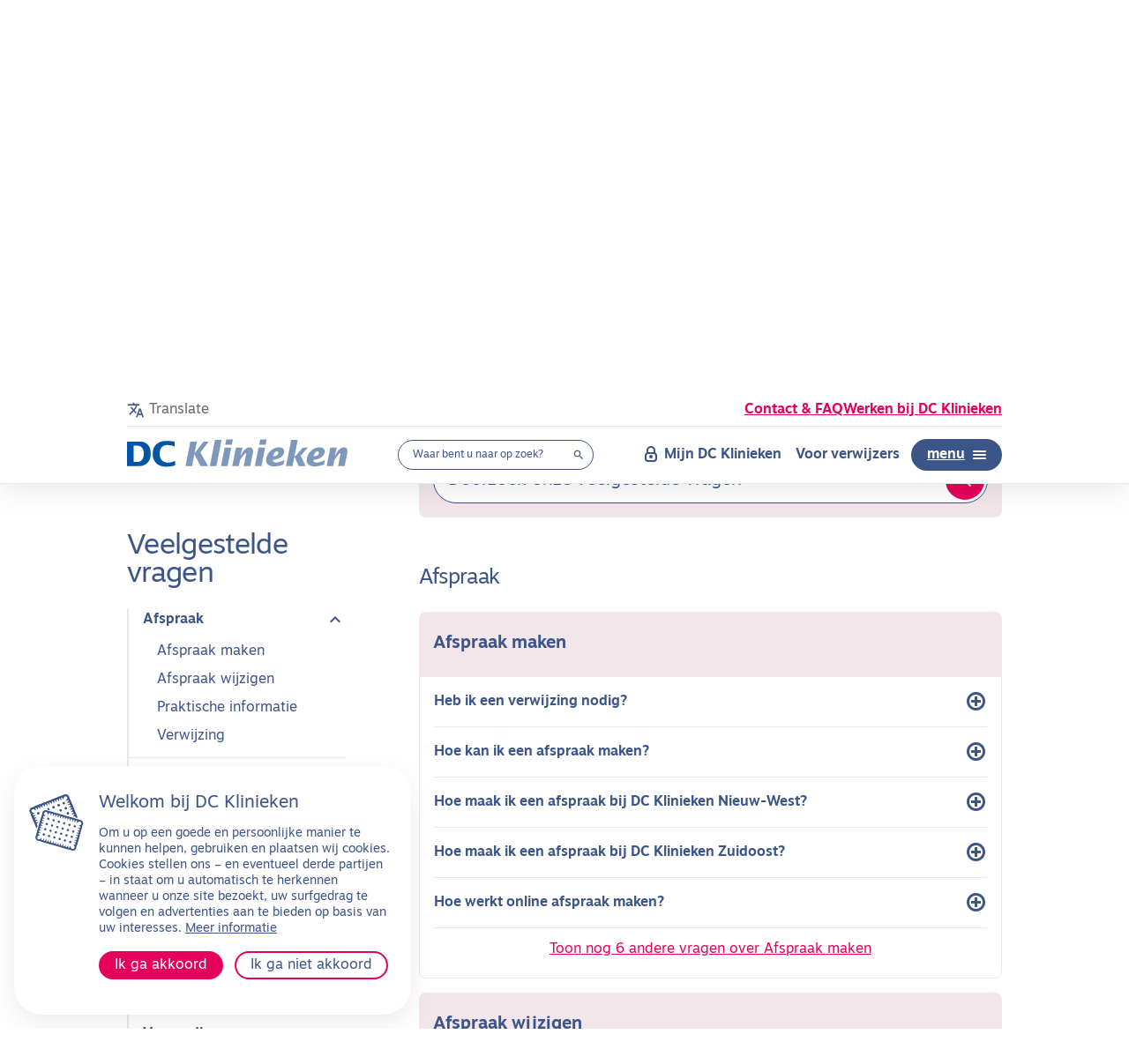

--- FILE ---
content_type: text/html; charset=UTF-8
request_url: https://www.dcklinieken.nl/contact/
body_size: 62103
content:

<!DOCTYPE html>
<html lang="nl">
<head>
    <meta charset="utf-8">
    <meta http-equiv="X-UA-Compatible" content="IE=edge" />
    <meta name="viewport" content="width=device-width, initial-scale=1"/>

	
    <meta name='robots' content='index, follow, max-image-preview:large, max-snippet:-1, max-video-preview:-1' />
	<style>img:is([sizes="auto" i], [sizes^="auto," i]) { contain-intrinsic-size: 3000px 1500px }</style>
	<!-- Google Tag Manager -->
<script>(function(w,d,s,l,i){w[l]=w[l]||[];w[l].push({'gtm.start':
new Date().getTime(),event:'gtm.js'});var f=d.getElementsByTagName(s)[0],
j=d.createElement(s),dl=l!='dataLayer'?'&l='+l:'';j.async=true;j.src=
'https://www.googletagmanager.com/gtm.js?id='+i+dl;f.parentNode.insertBefore(j,f);
})(window,document,'script','dataLayer','GTM-T69SQ89');</script>
<!-- End Google Tag Manager -->
	<!-- This site is optimized with the Yoast SEO Premium plugin v26.1 (Yoast SEO v26.1.1) - https://yoast.com/wordpress/plugins/seo/ -->
	<title>Contact en FAQ - DC Klinieken</title>
	<meta name="description" content="Heeft u (medische) vragen? Stel ze aan het Service- en Informatiecentrum van DC Klinieken. Bekijk onze contactgegevens." />
	<link rel="canonical" href="https://www.dcklinieken.nl/contact/" />
	<meta property="og:locale" content="nl_NL" />
	<meta property="og:type" content="article" />
	<meta property="og:title" content="Contact" />
	<meta property="og:description" content="Heeft u (medische) vragen? Stel ze aan het Service- en Informatiecentrum van DC Klinieken. Bekijk onze contactgegevens." />
	<meta property="og:url" content="https://www.dcklinieken.nl/contact/" />
	<meta property="og:site_name" content="DC Klinieken" />
	<meta property="article:modified_time" content="2026-01-20T15:25:34+00:00" />
	<meta name="twitter:card" content="summary_large_image" />
	<meta name="twitter:label1" content="Geschatte leestijd" />
	<meta name="twitter:data1" content="50 minuten" />
	<script type="application/ld+json" class="yoast-schema-graph">{"@context":"https://schema.org","@graph":[{"@type":"WebPage","@id":"https://www.dcklinieken.nl/contact/","url":"https://www.dcklinieken.nl/contact/","name":"Contact en FAQ - DC Klinieken","isPartOf":{"@id":"https://www.dcklinieken.nl/#website"},"datePublished":"2021-01-12T12:25:33+00:00","dateModified":"2026-01-20T15:25:34+00:00","description":"Heeft u (medische) vragen? Stel ze aan het Service- en Informatiecentrum van DC Klinieken. Bekijk onze contactgegevens.","breadcrumb":{"@id":"https://www.dcklinieken.nl/contact/#breadcrumb"},"inLanguage":"nl-NL","potentialAction":[{"@type":"ReadAction","target":["https://www.dcklinieken.nl/contact/"]}]},{"@type":"BreadcrumbList","@id":"https://www.dcklinieken.nl/contact/#breadcrumb","itemListElement":[{"@type":"ListItem","position":1,"name":"Home","item":"https://www.dcklinieken.nl/"},{"@type":"ListItem","position":2,"name":"Contact"}]},{"@type":"WebSite","@id":"https://www.dcklinieken.nl/#website","url":"https://www.dcklinieken.nl/","name":"DC Klinieken","description":"Goed zorg, nu!","potentialAction":[{"@type":"SearchAction","target":{"@type":"EntryPoint","urlTemplate":"https://www.dcklinieken.nl/?s={search_term_string}"},"query-input":{"@type":"PropertyValueSpecification","valueRequired":true,"valueName":"search_term_string"}}],"inLanguage":"nl-NL"}]}</script>
	<!-- / Yoast SEO Premium plugin. -->


<link rel='dns-prefetch' href='//cdn.datatables.net' />
<link rel='dns-prefetch' href='//code.jquery.com' />
<link rel='dns-prefetch' href='//maps.googleapis.com' />
<link rel='dns-prefetch' href='//www.google.com' />
<link rel='dns-prefetch' href='//fonts.googleapis.com' />
<link rel='dns-prefetch' href='//use.typekit.net' />
<style id='wp-emoji-styles-inline-css' type='text/css'>

	img.wp-smiley, img.emoji {
		display: inline !important;
		border: none !important;
		box-shadow: none !important;
		height: 1em !important;
		width: 1em !important;
		margin: 0 0.07em !important;
		vertical-align: -0.1em !important;
		background: none !important;
		padding: 0 !important;
	}
</style>
<link rel='stylesheet' id='wp-block-library-css' href='https://www.dcklinieken.nl/wp-includes/css/dist/block-library/style.min.css?ver=6.8.1' type='text/css' media='all' />
<style id='classic-theme-styles-inline-css' type='text/css'>
/*! This file is auto-generated */
.wp-block-button__link{color:#fff;background-color:#32373c;border-radius:9999px;box-shadow:none;text-decoration:none;padding:calc(.667em + 2px) calc(1.333em + 2px);font-size:1.125em}.wp-block-file__button{background:#32373c;color:#fff;text-decoration:none}
</style>
<style id='elasticpress-related-posts-style-inline-css' type='text/css'>
.editor-styles-wrapper .wp-block-elasticpress-related-posts ul,.wp-block-elasticpress-related-posts ul{list-style-type:none;padding:0}.editor-styles-wrapper .wp-block-elasticpress-related-posts ul li a>div{display:inline}

</style>
<link rel='stylesheet' id='zorgkaart-reviews-css' href='https://www.dcklinieken.nl/wp-content/themes/dc/css/blocks/zorgkaart.1768228470.css' type='text/css' media='all' />
<style id='global-styles-inline-css' type='text/css'>
:root{--wp--preset--aspect-ratio--square: 1;--wp--preset--aspect-ratio--4-3: 4/3;--wp--preset--aspect-ratio--3-4: 3/4;--wp--preset--aspect-ratio--3-2: 3/2;--wp--preset--aspect-ratio--2-3: 2/3;--wp--preset--aspect-ratio--16-9: 16/9;--wp--preset--aspect-ratio--9-16: 9/16;--wp--preset--color--black: #000000;--wp--preset--color--cyan-bluish-gray: #abb8c3;--wp--preset--color--white: #ffffff;--wp--preset--color--pale-pink: #f78da7;--wp--preset--color--vivid-red: #cf2e2e;--wp--preset--color--luminous-vivid-orange: #ff6900;--wp--preset--color--luminous-vivid-amber: #fcb900;--wp--preset--color--light-green-cyan: #7bdcb5;--wp--preset--color--vivid-green-cyan: #00d084;--wp--preset--color--pale-cyan-blue: #8ed1fc;--wp--preset--color--vivid-cyan-blue: #0693e3;--wp--preset--color--vivid-purple: #9b51e0;--wp--preset--gradient--vivid-cyan-blue-to-vivid-purple: linear-gradient(135deg,rgba(6,147,227,1) 0%,rgb(155,81,224) 100%);--wp--preset--gradient--light-green-cyan-to-vivid-green-cyan: linear-gradient(135deg,rgb(122,220,180) 0%,rgb(0,208,130) 100%);--wp--preset--gradient--luminous-vivid-amber-to-luminous-vivid-orange: linear-gradient(135deg,rgba(252,185,0,1) 0%,rgba(255,105,0,1) 100%);--wp--preset--gradient--luminous-vivid-orange-to-vivid-red: linear-gradient(135deg,rgba(255,105,0,1) 0%,rgb(207,46,46) 100%);--wp--preset--gradient--very-light-gray-to-cyan-bluish-gray: linear-gradient(135deg,rgb(238,238,238) 0%,rgb(169,184,195) 100%);--wp--preset--gradient--cool-to-warm-spectrum: linear-gradient(135deg,rgb(74,234,220) 0%,rgb(151,120,209) 20%,rgb(207,42,186) 40%,rgb(238,44,130) 60%,rgb(251,105,98) 80%,rgb(254,248,76) 100%);--wp--preset--gradient--blush-light-purple: linear-gradient(135deg,rgb(255,206,236) 0%,rgb(152,150,240) 100%);--wp--preset--gradient--blush-bordeaux: linear-gradient(135deg,rgb(254,205,165) 0%,rgb(254,45,45) 50%,rgb(107,0,62) 100%);--wp--preset--gradient--luminous-dusk: linear-gradient(135deg,rgb(255,203,112) 0%,rgb(199,81,192) 50%,rgb(65,88,208) 100%);--wp--preset--gradient--pale-ocean: linear-gradient(135deg,rgb(255,245,203) 0%,rgb(182,227,212) 50%,rgb(51,167,181) 100%);--wp--preset--gradient--electric-grass: linear-gradient(135deg,rgb(202,248,128) 0%,rgb(113,206,126) 100%);--wp--preset--gradient--midnight: linear-gradient(135deg,rgb(2,3,129) 0%,rgb(40,116,252) 100%);--wp--preset--font-size--small: 13px;--wp--preset--font-size--medium: 20px;--wp--preset--font-size--large: 36px;--wp--preset--font-size--x-large: 42px;--wp--preset--spacing--20: 0.44rem;--wp--preset--spacing--30: 0.67rem;--wp--preset--spacing--40: 1rem;--wp--preset--spacing--50: 1.5rem;--wp--preset--spacing--60: 2.25rem;--wp--preset--spacing--70: 3.38rem;--wp--preset--spacing--80: 5.06rem;--wp--preset--shadow--natural: 6px 6px 9px rgba(0, 0, 0, 0.2);--wp--preset--shadow--deep: 12px 12px 50px rgba(0, 0, 0, 0.4);--wp--preset--shadow--sharp: 6px 6px 0px rgba(0, 0, 0, 0.2);--wp--preset--shadow--outlined: 6px 6px 0px -3px rgba(255, 255, 255, 1), 6px 6px rgba(0, 0, 0, 1);--wp--preset--shadow--crisp: 6px 6px 0px rgba(0, 0, 0, 1);}:where(.is-layout-flex){gap: 0.5em;}:where(.is-layout-grid){gap: 0.5em;}body .is-layout-flex{display: flex;}.is-layout-flex{flex-wrap: wrap;align-items: center;}.is-layout-flex > :is(*, div){margin: 0;}body .is-layout-grid{display: grid;}.is-layout-grid > :is(*, div){margin: 0;}:where(.wp-block-columns.is-layout-flex){gap: 2em;}:where(.wp-block-columns.is-layout-grid){gap: 2em;}:where(.wp-block-post-template.is-layout-flex){gap: 1.25em;}:where(.wp-block-post-template.is-layout-grid){gap: 1.25em;}.has-black-color{color: var(--wp--preset--color--black) !important;}.has-cyan-bluish-gray-color{color: var(--wp--preset--color--cyan-bluish-gray) !important;}.has-white-color{color: var(--wp--preset--color--white) !important;}.has-pale-pink-color{color: var(--wp--preset--color--pale-pink) !important;}.has-vivid-red-color{color: var(--wp--preset--color--vivid-red) !important;}.has-luminous-vivid-orange-color{color: var(--wp--preset--color--luminous-vivid-orange) !important;}.has-luminous-vivid-amber-color{color: var(--wp--preset--color--luminous-vivid-amber) !important;}.has-light-green-cyan-color{color: var(--wp--preset--color--light-green-cyan) !important;}.has-vivid-green-cyan-color{color: var(--wp--preset--color--vivid-green-cyan) !important;}.has-pale-cyan-blue-color{color: var(--wp--preset--color--pale-cyan-blue) !important;}.has-vivid-cyan-blue-color{color: var(--wp--preset--color--vivid-cyan-blue) !important;}.has-vivid-purple-color{color: var(--wp--preset--color--vivid-purple) !important;}.has-black-background-color{background-color: var(--wp--preset--color--black) !important;}.has-cyan-bluish-gray-background-color{background-color: var(--wp--preset--color--cyan-bluish-gray) !important;}.has-white-background-color{background-color: var(--wp--preset--color--white) !important;}.has-pale-pink-background-color{background-color: var(--wp--preset--color--pale-pink) !important;}.has-vivid-red-background-color{background-color: var(--wp--preset--color--vivid-red) !important;}.has-luminous-vivid-orange-background-color{background-color: var(--wp--preset--color--luminous-vivid-orange) !important;}.has-luminous-vivid-amber-background-color{background-color: var(--wp--preset--color--luminous-vivid-amber) !important;}.has-light-green-cyan-background-color{background-color: var(--wp--preset--color--light-green-cyan) !important;}.has-vivid-green-cyan-background-color{background-color: var(--wp--preset--color--vivid-green-cyan) !important;}.has-pale-cyan-blue-background-color{background-color: var(--wp--preset--color--pale-cyan-blue) !important;}.has-vivid-cyan-blue-background-color{background-color: var(--wp--preset--color--vivid-cyan-blue) !important;}.has-vivid-purple-background-color{background-color: var(--wp--preset--color--vivid-purple) !important;}.has-black-border-color{border-color: var(--wp--preset--color--black) !important;}.has-cyan-bluish-gray-border-color{border-color: var(--wp--preset--color--cyan-bluish-gray) !important;}.has-white-border-color{border-color: var(--wp--preset--color--white) !important;}.has-pale-pink-border-color{border-color: var(--wp--preset--color--pale-pink) !important;}.has-vivid-red-border-color{border-color: var(--wp--preset--color--vivid-red) !important;}.has-luminous-vivid-orange-border-color{border-color: var(--wp--preset--color--luminous-vivid-orange) !important;}.has-luminous-vivid-amber-border-color{border-color: var(--wp--preset--color--luminous-vivid-amber) !important;}.has-light-green-cyan-border-color{border-color: var(--wp--preset--color--light-green-cyan) !important;}.has-vivid-green-cyan-border-color{border-color: var(--wp--preset--color--vivid-green-cyan) !important;}.has-pale-cyan-blue-border-color{border-color: var(--wp--preset--color--pale-cyan-blue) !important;}.has-vivid-cyan-blue-border-color{border-color: var(--wp--preset--color--vivid-cyan-blue) !important;}.has-vivid-purple-border-color{border-color: var(--wp--preset--color--vivid-purple) !important;}.has-vivid-cyan-blue-to-vivid-purple-gradient-background{background: var(--wp--preset--gradient--vivid-cyan-blue-to-vivid-purple) !important;}.has-light-green-cyan-to-vivid-green-cyan-gradient-background{background: var(--wp--preset--gradient--light-green-cyan-to-vivid-green-cyan) !important;}.has-luminous-vivid-amber-to-luminous-vivid-orange-gradient-background{background: var(--wp--preset--gradient--luminous-vivid-amber-to-luminous-vivid-orange) !important;}.has-luminous-vivid-orange-to-vivid-red-gradient-background{background: var(--wp--preset--gradient--luminous-vivid-orange-to-vivid-red) !important;}.has-very-light-gray-to-cyan-bluish-gray-gradient-background{background: var(--wp--preset--gradient--very-light-gray-to-cyan-bluish-gray) !important;}.has-cool-to-warm-spectrum-gradient-background{background: var(--wp--preset--gradient--cool-to-warm-spectrum) !important;}.has-blush-light-purple-gradient-background{background: var(--wp--preset--gradient--blush-light-purple) !important;}.has-blush-bordeaux-gradient-background{background: var(--wp--preset--gradient--blush-bordeaux) !important;}.has-luminous-dusk-gradient-background{background: var(--wp--preset--gradient--luminous-dusk) !important;}.has-pale-ocean-gradient-background{background: var(--wp--preset--gradient--pale-ocean) !important;}.has-electric-grass-gradient-background{background: var(--wp--preset--gradient--electric-grass) !important;}.has-midnight-gradient-background{background: var(--wp--preset--gradient--midnight) !important;}.has-small-font-size{font-size: var(--wp--preset--font-size--small) !important;}.has-medium-font-size{font-size: var(--wp--preset--font-size--medium) !important;}.has-large-font-size{font-size: var(--wp--preset--font-size--large) !important;}.has-x-large-font-size{font-size: var(--wp--preset--font-size--x-large) !important;}
:where(.wp-block-post-template.is-layout-flex){gap: 1.25em;}:where(.wp-block-post-template.is-layout-grid){gap: 1.25em;}
:where(.wp-block-columns.is-layout-flex){gap: 2em;}:where(.wp-block-columns.is-layout-grid){gap: 2em;}
:root :where(.wp-block-pullquote){font-size: 1.5em;line-height: 1.6;}
</style>
<link rel='stylesheet' id='cookiebanner-style-css' href='https://www.dcklinieken.nl/wp-content/plugins/comaxx-cookiebanner/style.css?ver=6.8.1' type='text/css' media='all' />
<link rel='stylesheet' id='style-css' href='https://www.dcklinieken.nl/wp-content/themes/dc/css/style.1768228470.css' type='text/css' media='all' />
<link rel='stylesheet' id='google-icons-css' href='https://fonts.googleapis.com/icon?family=Material+Icons%7CMaterial+Icons+Outlined&#038;display=swap&#038;ver=6.8.1' type='text/css' media='all' />
<link rel='stylesheet' id='motiva-sans-css' href='https://use.typekit.net/gey2tej.css?ver=6.8.1' type='text/css' media='all' />
<link rel='stylesheet' id='datatables-css' href='https://cdn.datatables.net/1.10.20/css/jquery.dataTables.min.css?ver=6.8.1' type='text/css' media='all' />
<link rel='stylesheet' id='datatables-responsive-css' href='https://cdn.datatables.net/responsive/2.2.3/css/responsive.dataTables.min.css?ver=6.8.1' type='text/css' media='all' />
<link rel='stylesheet' id='elasticpress-facets-css' href='https://www.dcklinieken.nl/wp-content/plugins/elasticpress/dist/css/facets-styles.css?ver=5797fb4036fc4007a87a' type='text/css' media='all' />
<script type="text/javascript" src="https://www.dcklinieken.nl/wp-includes/js/jquery/jquery.min.js?ver=3.7.1" id="jquery-core-js"></script>
<script type="text/javascript" src="https://www.dcklinieken.nl/wp-includes/js/jquery/jquery-migrate.min.js?ver=3.4.1" id="jquery-migrate-js"></script>
<script type="text/javascript" src="https://www.dcklinieken.nl/wp-content/plugins/flowpaper-lite-pdf-flipbook/assets/lity/lity.min.js" id="lity-js-js"></script>
<script type="text/javascript" src="https://www.dcklinieken.nl/wp-content/plugins/sitepress-multilingual-cms/templates/language-switchers/legacy-dropdown-click/script.min.js?ver=1" id="wpml-legacy-dropdown-click-0-js"></script>
<script type="text/javascript" async src="https://www.dcklinieken.nl/wp-content/themes/dc/scripts/tabs.1768228470.js" id="tabs-js"></script>
<script type="text/javascript" async src="https://www.dcklinieken.nl/wp-content/themes/dc/scripts/modals.1768228470.js" id="modals-js"></script>
<script type="text/javascript" src="https://code.jquery.com/ui/1.13.2/jquery-ui.js?ver=6.8.1" id="jQueryUI-js"></script>
<script type="text/javascript" src="https://www.dcklinieken.nl/wp-content/themes/dc/scripts/vendor/jquery.stickyKit.1768228470.js" id="jQueryStickyKit-js"></script>
<script type="text/javascript" src="https://www.dcklinieken.nl/wp-content/themes/dc/scripts/vendor/ScrollMagic.1768228470.js" id="scrollMagic-js"></script>
<script type="text/javascript" src="https://www.dcklinieken.nl/wp-content/themes/dc/scripts/vendor/TweenMax.1768228470.js" id="tweenMax-js"></script>
<script type="text/javascript" src="https://www.dcklinieken.nl/wp-content/themes/dc/scripts/vendor/animation.gsap.1768228470.js" id="gsap-js"></script>
<script type="text/javascript" src="https://www.dcklinieken.nl/wp-content/themes/dc/scripts/animations.1768228470.js" id="animation-js"></script>
<link rel="https://api.w.org/" href="https://www.dcklinieken.nl/wp-json/" /><link rel="alternate" title="JSON" type="application/json" href="https://www.dcklinieken.nl/wp-json/wp/v2/pages/123043" /><link rel="EditURI" type="application/rsd+xml" title="RSD" href="https://www.dcklinieken.nl/xmlrpc.php?rsd" />
<meta name="generator" content="WordPress 6.8.1" />
<link rel='shortlink' href='https://www.dcklinieken.nl/?p=123043' />
<link rel="alternate" title="oEmbed (JSON)" type="application/json+oembed" href="https://www.dcklinieken.nl/wp-json/oembed/1.0/embed?url=https%3A%2F%2Fwww.dcklinieken.nl%2Fcontact%2F" />
<link rel="alternate" title="oEmbed (XML)" type="text/xml+oembed" href="https://www.dcklinieken.nl/wp-json/oembed/1.0/embed?url=https%3A%2F%2Fwww.dcklinieken.nl%2Fcontact%2F&#038;format=xml" />
<meta name="generator" content="WPML ver:4.8.1 stt:110,2;" />
<style type="text/css">
            .cookie-banner { background-color:rgba(255, 255, 255, 1);}
            .cookie-banner .cookie-banner-content * { color: #3c5588;}
            .cookie-banner .cookie-banner-buttons .button-primary { background-color:#e6005b; color: rgba(255, 255, 255, 1); }
            .cookie-banner .cookie-banner-buttons .button-secondary { background-color:rgba(255, 255, 255, 1); color: #3c5588; }
            .third-party-disallowed { background-color:rgba(255, 255, 255, 1); color: #3c5588; }
            .third-party-disallowed * { color: #3c5588; }
            </style>    <link rel="apple-touch-icon" sizes="57x57" href="https://www.dcklinieken.nl/wp-content/themes/dc/images/favicons/apple-icon-57x57.png">
    <link rel="apple-touch-icon" sizes="60x60" href="https://www.dcklinieken.nl/wp-content/themes/dc/images/favicons/apple-icon-60x60.png">
    <link rel="apple-touch-icon" sizes="72x72" href="https://www.dcklinieken.nl/wp-content/themes/dc/images/favicons/apple-icon-72x72.png">
    <link rel="apple-touch-icon" sizes="76x76" href="https://www.dcklinieken.nl/wp-content/themes/dc/images/favicons/apple-icon-76x76.png">
    <link rel="apple-touch-icon" sizes="114x114" href="https://www.dcklinieken.nl/wp-content/themes/dc/images/favicons/apple-icon-114x114.png">
    <link rel="apple-touch-icon" sizes="120x120" href="https://www.dcklinieken.nl/wp-content/themes/dc/images/favicons/apple-icon-120x120.png">
    <link rel="apple-touch-icon" sizes="144x144" href="https://www.dcklinieken.nl/wp-content/themes/dc/images/favicons/apple-icon-144x144.png">
    <link rel="apple-touch-icon" sizes="152x152" href="https://www.dcklinieken.nl/wp-content/themes/dc/images/favicons/apple-icon-152x152.png">
    <link rel="apple-touch-icon" sizes="180x180" href="https://www.dcklinieken.nl/wp-content/themes/dc/images/favicons/apple-icon-180x180.png">
    <link rel="icon" type="image/png" sizes="192x192" href="https://www.dcklinieken.nl/wp-content/themes/dc/images/favicons/android-icon-192x192.png">
    <link rel="icon" type="image/png" sizes="32x32" href="https://www.dcklinieken.nl/wp-content/themes/dc/images/favicons/favicon-32x32.png">
    <link rel="icon" type="image/png" sizes="96x96" href="https://www.dcklinieken.nl/wp-content/themes/dc/images/favicons/favicon-96x96.png">
    <link rel="icon" type="image/png" sizes="16x16" href="https://www.dcklinieken.nl/wp-content/themes/dc/images/favicons/favicon-16x16.png">
    <link rel="manifest" href="https://www.dcklinieken.nl/wp-content/themes/dc/images/favicons/manifest.json">
    <meta name="msapplication-TileColor" content="#ffffff">
    <meta name="msapplication-TileImage" content="https://www.dcklinieken.nl/wp-content/themes/dc/images/favicons/ms-icon-144x144.png">
    <meta name="theme-color" content="#ffffff">
<link rel="icon" href="https://www.dcklinieken.nl/wp-content/uploads/cropped-favicon-32x32.png" sizes="32x32" />
<link rel="icon" href="https://www.dcklinieken.nl/wp-content/uploads/cropped-favicon-192x192.png" sizes="192x192" />
<link rel="apple-touch-icon" href="https://www.dcklinieken.nl/wp-content/uploads/cropped-favicon-180x180.png" />
<meta name="msapplication-TileImage" content="https://www.dcklinieken.nl/wp-content/uploads/cropped-favicon-270x270.png" />
		<style type="text/css" id="wp-custom-css">
			.highlight-image-block .content-holder a {
	color: #e6005b !important;
}		</style>
		<meta name="generator" content="WP Rocket 3.20.0.2" data-wpr-features="wpr_desktop" /></head>
<img height="1" width="1" alt="" src="https://px.ads.linkedin.com/collect/?pid=5396193&amp;fmt=gif" /><body data-lang="nl">
<nav aria-label="skipLinksNavigationMenu">
    <ul class="skip-links">
        <li>
            <a href="#main-content" class="anchor" data-replace-anchor="false" title="Naar hoofdcontent">Naar hoofdcontent</a>
        </li>
        <li>
            <a href="#footer" class="anchor" data-replace-anchor="false" title="Naar de footer">Naar de footer</a>
        </li>
    </ul>
</nav>

<header data-rocket-location-hash="a958a4e02512def1962799edcb763194">
    
    <div data-rocket-location-hash="303e34c8c31145c9c2b2deccd5bcc5cf" class="header-topbar">
    <div data-rocket-location-hash="40f22408a88335a0945fffe944caafc3" class="container">
        <div class="space-between">
            <div class="header-options">
                <a href="javascript:void(0)" type="button" class="js-modal-trigger translate" data-modal="modal-translate">Translate</a>            </div>
            <div class="header-contact">
                                    <a class="contact" href="https://www.dcklinieken.nl/contact/" target="_self">Contact &amp; FAQ</a>
                                                    <a class="contact" href="http://www.werkenbijdcklinieken.nl" target="_blank">Werken bij DC Klinieken</a>
                            </div>
        </div>
    </div>
</div>


    <div data-rocket-location-hash="a07ea42f7826adb30ee53f29399bc39c" class="container">
        <div data-rocket-location-hash="21dcafb67e15016a417ef08877696e86" class="header-main">
            <a class="logo" title="Ga naar de homepagina" href="https://www.dcklinieken.nl">
            <svg xmlns="http://www.w3.org/2000/svg" viewBox="0 0 243.151 30" role="img" aria-label="DC Klinieken (logo)">
                <g fill="#7D98BB">
                    <path d="M161.109 18.39c.337-1.948 1.872-5.318 4.231-5.318.937 0 1.499.562 1.499 1.536.001 2.659-2.321 3.857-5.73 3.782m12.472 4.157c-2.436 1.311-6.554 2.959-9.288 2.959-1.985 0-3.633-.899-3.67-3.071 5.131.149 12.734-3.445 12.734-9.326 0-3.146-2.96-4.532-5.507-4.532-9.364 0-14.457 8.54-14.457 14.419 0 4.72 4.419 6.779 8.539 6.779 3.596 0 7.078-.974 10.638-2.247l1.011-4.981zM145.652 5.842h7.229L154.043 0h-7.229l-1.162 5.842zm-4.681 23.484h7.229l4.045-20.3h-7.229l-4.045 20.3zm-13.719-20.3h-7.153l-4.045 20.3h7.228l1.274-6.33c.712-1.461 5.132-8.015 6.441-8.015.337 0 .412.375.412.599 0 .3-.149.75-.187 1.012l-2.51 12.734h7.191l2.734-13.596c.187-.974.449-1.947.449-2.922 0-2.359-1.499-4.232-4.046-4.232-4.156 0-7.978 5.581-9.476 9.027h-.449l2.137-8.577zm-18.94-3.184h7.229L116.702 0h-7.228l-1.162 5.842zm-4.681 23.484h7.229l4.045-20.3h-7.229l-4.045 20.3zm-12.341 0h7.229l5.73-28.877h-7.191L91.29 29.326zm-26.785 0h7.228l2.51-12.847h.075l6.891 12.847h8.203l-8.54-15.057 9.326-12.022h-5.693l-9.961 12.847h-.076l2.659-12.847h-7.229l-5.393 27.079zM205.81 18.39c.337-1.948 1.872-5.318 4.231-5.318.937 0 1.499.562 1.499 1.536 0 2.659-2.322 3.856-5.73 3.782m12.471 4.157c-2.434 1.311-6.554 2.959-9.288 2.959-1.985 0-3.634-.899-3.67-3.071 5.131.149 12.733-3.445 12.733-9.326 0-3.146-2.959-4.532-5.506-4.532-9.362 0-14.457 8.54-14.457 14.419 0 4.72 4.419 6.779 8.54 6.779 3.595 0 7.078-.974 10.637-2.247l1.011-4.981zM231.317 9.026h-7.154l-4.045 20.3h7.229l1.273-6.33c.712-1.46 5.131-8.015 6.442-8.015.337 0 .411.375.411.599 0 .3-.149.75-.187 1.012l-2.51 12.734h7.19L242.7 15.73c.188-.974.449-1.947.449-2.921 0-2.36-1.497-4.232-4.044-4.232-4.158 0-7.978 5.581-9.477 9.027h-.448l2.137-8.578z M175.283 29.326h7.228l1.911-9.588h.674l4.194 9.588h7.678l-5.506-11.499 7.903-8.801h-5.469l-8.276 9.251h-.899l3.52-17.828h-7.191z"/>
                </g>
                <path fill="#0154a6" d="M52.633 2.472c-2.959-.636-6.068-.899-9.663-.899-8.801 0-14.682 5.244-14.682 14.232S34.168 30 42.97 30c3.745 0 7.041-.449 10.112-1.46v-4.982c-2.359 1.124-5.168 1.948-7.752 1.948-6.18 0-9.364-3.82-9.364-9.888 0-4.869 2.061-9.551 8.615-9.551 2.771 0 5.468.637 8.053 1.61V2.472zM7.229 6.741h3.67c6.405 0 7.603 5.056 7.603 8.839 0 4.532-1.573 9.251-7.79 9.251-1.124 0-2.247-.112-3.483-.262V6.741zM0 29.326h13.445c7.004 0 12.734-4.495 12.734-14.007 0-10.787-7.678-13.072-11.424-13.072H0v27.079z"/>
            </svg>
        </a>
                    <div class="search ">
            <div class="search-bar" data-url="https://www.dcklinieken.nl/wp-admin/admin-ajax.php">
    <form action="https://www.dcklinieken.nl/" method="get">
        <label for="searchform" class="hidden">Search in https://www.dcklinieken.nl/</label>
        <input id="searchform" autocomplete="off" type="text" name="s" value="" placeholder="Waar bent u naar op zoek?" />
        <div class="search-submit">
            <input type="submit" tabindex="0" id="searchsubmit" value="Zoeken">
            <label for="searchsubmit">
                <i class="material-icons notranslate">&#xe8b6;</i>
            </label>
        </div>
    </form>
    <ul class="autosuggest"></ul>
</div>
        </div>
                <div class="header-main-menu-bar">
            <div class="header-main-menu-bar-align">
                <div class="header-main-menu-bar-content">
                    <a class="main-menu-btn translate js-modal-trigger" tabindex="0" data-modal="modal-translate"><i class="material-icons notranslate">&#xe8e2;</i></a>
                    <a class="main-menu-btn toggle-search" tabindex="1"><i class="material-icons">&#xe8b6;</i></a>
                                        <a class="main-menu-btn call" href="https://www.dcklinieken.nl/contact/"><i class="material-icons notranslate">&#xeb8b;</i></a>
                                        <div class="menu-bar">
                                                                                    <ul>
                                                                            <li>
                                                                                        <a href="https://www.dcklinieken.nl/mijn-dc-klinieken" class="mijndcklinieken" ><i class="material-icons notranslate">&#xe898;</i>Mijn DC Klinieken</a>
                                                                                    </li>
                                                                            <li>
                                                                                        <a href="https://www.dcklinieken.nl/verwijzers/" class="" >Voor verwijzers</a>
                                                                                    </li>
                                                                    </ul>
                                                                            <a href="javascript:void(0)" class="toggle-menu notranslate">menu                            <div class="bar-holder-outer">
                                <div class="bar-holder">
                                    <div class="bar arrow-top-r"></div>
                                    <div class="bar arrow-middle-r"></div>
                                    <div class="bar arrow-bottom-r"></div>
                                </div>
                            </div>
                        </a>
                    </div>
                </div>
            </div>
        </div>
    </div>
    </div>
    <div data-rocket-location-hash="0b4e821c8eff54e527973db73cf5acf2" class="main-menu">
    <div data-rocket-location-hash="ef77649633ebdcfcfde231f5669a52fb" class="main-menu-holder">
        <div class="main-menu-content">
            <div class="main-menu-topbar">
                <div class="options">
                                            <a href="javascript:void(0)" type="button" class="js-modal-trigger translate" data-modal="modal-translate">Translate</a>
                                    </div>
                <div class="menu-close">
                    <button class="toggle-menu btn btn-secondary close">sluiten</button>
                </div>
            </div>
            <div class="main-menu-items">
                <nav>
                    <ul><li><a href="https://www.dcklinieken.nl/aandoeningen-behandelingen/">Behandelingen</a></li>
<li><a href="https://www.dcklinieken.nl/contact/vestigingen/">Onze locaties</a></li>
<li><a href="https://www.dcklinieken.nl/specialisten/">Medisch specialisten</a></li>
<li><a href="https://www.dcklinieken.nl/contact/afspraak-maken/">Afspraak maken</a></li>
<li><a href="https://www.dcklinieken.nl/wachttijden/">Wachttijden</a></li>
<li><a href="https://www.dcklinieken.nl/actueel/">Nieuws</a></li>
<li><a href="/vergoedingen">Vergoedingen zorgverzekeraars</a></li>
<li><a href="/mijn-dc-klinieken/">Mijn DC Klinieken</a></li>
<li><a href="https://www.dcklinieken.nl/over-ons/">Over ons</a></li>
<li><a href="https://www.dcklinieken.nl/verwijzers/">Voor verwijzers</a></li>
</ul>                </nav>
                                    <a class="btn btn-primary" href="https://www.dcklinieken.nl/contact/" target="_self">Contact &amp; FAQ</a>
                                <a class="contact-link-two" href="http://www.werkenbijdcklinieken.nl" target="_blank">Werken bij DC Klinieken</a>
                          </div>
        </div>
    </div>
</div>
</header>
<div data-rocket-location-hash="d3d00ad4bbefdda903fa8ff95f4eda0a" id="main-content" class="main">
            <div data-rocket-location-hash="dcbeea956e9968ef1268c9913f40d06a" class="page-top-bar">
            <div data-rocket-location-hash="f117ee89930d3a249ddbfc02370ddefa" class="container">
                <div class="wrapper">
                    <div class="col-md-9">
                        <div class="breadcrumbs ">
    <span><span><a href="https://www.dcklinieken.nl/">Home</a></span>  <span class="breadcrumb_last" aria-current="page">Contact</span></span></div>                    </div>
                    <div class="col-md-3">
                        <div class="page-introduction ">

                        </div>
                    </div>
                </div>
            </div>
        </div>
    






<section class="page-banner page-banner-contact page-banner-hc page-banner-sic links page"  >
    <div class="page-banner-main " >
        <div class="container ">
            <div class="wrapper">
                <div class="col-sm-8 page-banner-hc__content">
                    <h1 class="title simple">Waar kunnen we u mee helpen?</h1>
                                    </div>
                                    <div class="col-sm-5">
                        <div class="page-banner-hc__img" style="background-image: url('https://www.dcklinieken.nl/wp-content/uploads/Denise-van-Jeveren-1-e1745418409818.jpg');"> </div>
                    </div>
                            </div>
                            <div class="page-banner-content-container buttons">
                    <div class="wrapper">
                        <div class="col-xs-12 col-sm-11 col-md-10 col-xl-8">
                            
<ul class="wrapper gutter-sm-16">
    
                    <li class="col-12 col-sm-4 match-height"><a href="https://www.dcklinieken.nl/contact/afspraak-maken/" class="btn btn-tertiary"><i class="material-icons notranslate">&#xe8e9;</i> <span>Afspraak maken of wijzigen</span></a> </li>
            
                    <li class="col-12 col-sm-4 match-height"><a href="https://www.dcklinieken.nl/wachttijden/" class="btn btn-tertiary"><i class="material-icons notranslate">&#xe192;</i> <span>Wachttijden bekijken</span></a> </li>
            
                    <li class="col-12 col-sm-4 match-height"><a href="https://www.dcklinieken.nl/contact/medisch-dossier/" class="btn btn-tertiary"><i class="material-icons notranslate">&#xe0b7;</i> <span>Medisch dossier beheren</span></a> </li>
            
                    <li class="col-12 col-sm-4 match-height"><a href="https://www.dcklinieken.nl/contact/aanvraagformulier-recepten/" class="btn btn-tertiary"><i class="material-icons notranslate">&#xe5d5;</i> <span>Recept opnieuw aanvragen</span></a> </li>
            
                    <li class="col-12 col-sm-4 match-height"><a href="https://www.dcklinieken.nl/contact/klachten-en-suggesties/" class="btn btn-tertiary"><i class="material-icons notranslate">&#xe8dd;</i> <span>Klacht indienen</span></a> </li>
            
                    <li class="col-12 col-sm-4 match-height"><a href="https://www.dcklinieken.nl/contact/vestigingen/" class="btn btn-tertiary"><i class="material-icons notranslate">&#xe7f1;</i> <span>Informatie over locaties</span></a> </li>
            
                    <li class="col-12 col-sm-4 match-height"><a href="https://www.dcklinieken.nl/contact/andere-vraag-stellen/" class="btn btn-tertiary"><i class="material-icons notranslate">&#xe8af;</i> <span>Andere vraag stellen</span></a> </li>
            
                <li class="alert-block-sic-banner col-sm-8 match-height"><span class="btn btn-tertiary"><i class="material-icons notranslate">&#xe191;</i><span>Spoedgeval na bezoek aan DC Klinieken? Bel <a href="tel:0880100998">088 0100 998</a>.</span></span></li>
</ul>
                        </div>
                    </div>
                </div>
                    </div>
    </div>
    
    </section>




<div data-rocket-location-hash="092f7ee3b5e98716c1aee7f2c297edb6" class="care-page-block-with-sidebar faq-sidebar post-overview no-white-space" data-scroll-to="faq">

    
    <div data-rocket-location-hash="86e7759ebf0c59d073be9e2ac56e107d" class="container">
        <div class="wrapper">
            <!-- Get all main FAQ categories -->
            <div class="col-md-3 sticky-sidebar-holder">
                <a class="sidebar-close-btn" href="javascript:void(0)"><span class="material-icons notranslate">close</span> sluiten</a>
                <div class="sidebar">
                    <a class="sidebar-toggle-btn" href="javascript:void(0)"><span class="material-icons notranslate">sort</span></a>
                                            <h2>Veelgestelde vragen</h2>                                        <ul class="faq-sidebar-main">
                                                    <li class="faq-sidebar-group active">
                                <a href="#cat-main-scroll"  aria-expanded="true" data-group="6020" class="list-title">Afspraak <i class="material-icons notranslate">&#xe313;</i></a>
                                <ul class="faq-sidebar-list">
                                    <!-- Get all sub FAQ categories -->
                                                                                                                <li>
                                            <a href="#6026">Afspraak maken</a>
                                        </li>
                                                                            <li>
                                            <a href="#6029">Afspraak wijzigen</a>
                                        </li>
                                                                            <li>
                                            <a href="#6023">Praktische informatie</a>
                                        </li>
                                                                            <li>
                                            <a href="#6089">Verwijzing</a>
                                        </li>
                                                                    </ul>
                            </li>
                                                    <li class="faq-sidebar-group ">
                                <a href="#cat-main-scroll"  aria-expanded="false" data-group="6038" class="list-title">Herhaalrecept aanvragen <i class="material-icons notranslate">&#xe313;</i></a>
                                <ul class="faq-sidebar-list">
                                    <!-- Get all sub FAQ categories -->
                                                                                                                <li>
                                            <a href="#6041">Algemeen</a>
                                        </li>
                                                                    </ul>
                            </li>
                                                    <li class="faq-sidebar-group ">
                                <a href="#cat-main-scroll"  aria-expanded="false" data-group="6107" class="list-title">Klachten en suggesties <i class="material-icons notranslate">&#xe313;</i></a>
                                <ul class="faq-sidebar-list">
                                    <!-- Get all sub FAQ categories -->
                                                                                                                <li>
                                            <a href="#6110">Algemeen</a>
                                        </li>
                                                                    </ul>
                            </li>
                                                    <li class="faq-sidebar-group ">
                                <a href="#cat-main-scroll"  aria-expanded="false" data-group="6044" class="list-title">Medisch dossier <i class="material-icons notranslate">&#xe313;</i></a>
                                <ul class="faq-sidebar-list">
                                    <!-- Get all sub FAQ categories -->
                                                                                                                <li>
                                            <a href="#6047">Aanvraag verwerken</a>
                                        </li>
                                                                            <li>
                                            <a href="#6056">Dossier aanvragen</a>
                                        </li>
                                                                            <li>
                                            <a href="#6050">Radiologisch onderzoek</a>
                                        </li>
                                                                    </ul>
                            </li>
                                                    <li class="faq-sidebar-group ">
                                <a href="#cat-main-scroll"  aria-expanded="false" data-group="6059" class="list-title">Mijn DC Klinieken <i class="material-icons notranslate">&#xe313;</i></a>
                                <ul class="faq-sidebar-list">
                                    <!-- Get all sub FAQ categories -->
                                                                                                                <li>
                                            <a href="#6065">Account</a>
                                        </li>
                                                                            <li>
                                            <a href="#6062">Algemeen</a>
                                        </li>
                                                                            <li>
                                            <a href="#6071">Uitslagen</a>
                                        </li>
                                                                            <li>
                                            <a href="#6146">Vragenlijst</a>
                                        </li>
                                                                    </ul>
                            </li>
                                                    <li class="faq-sidebar-group ">
                                <a href="#cat-main-scroll"  aria-expanded="false" data-group="6152" class="list-title">Pers <i class="material-icons notranslate">&#xe313;</i></a>
                                <ul class="faq-sidebar-list">
                                    <!-- Get all sub FAQ categories -->
                                                                                                                <li>
                                            <a href="#6155">Algemeen</a>
                                        </li>
                                                                    </ul>
                            </li>
                                                    <li class="faq-sidebar-group ">
                                <a href="#cat-main-scroll"  aria-expanded="false" data-group="6074" class="list-title">Vergoedingen <i class="material-icons notranslate">&#xe313;</i></a>
                                <ul class="faq-sidebar-list">
                                    <!-- Get all sub FAQ categories -->
                                                                                                                <li>
                                            <a href="#6080">Algemeen</a>
                                        </li>
                                                                            <li>
                                            <a href="#6077">Registratie en declaratie</a>
                                        </li>
                                                                            <li>
                                            <a href="#6083">Tarieven</a>
                                        </li>
                                                                            <li>
                                            <a href="#6086">Zorgverzekeraars</a>
                                        </li>
                                                                    </ul>
                            </li>
                                                    <li class="faq-sidebar-group ">
                                <a href="#cat-main-scroll"  aria-expanded="false" data-group="6092" class="list-title">Zorg bij DC Klinieken <i class="material-icons notranslate">&#xe313;</i></a>
                                <ul class="faq-sidebar-list">
                                    <!-- Get all sub FAQ categories -->
                                                                                                                <li>
                                            <a href="#6101">Huid en Allergie</a>
                                        </li>
                                                                            <li>
                                            <a href="#6098">Maag- en darmonderzoeken</a>
                                        </li>
                                                                            <li>
                                            <a href="#6095">Pijnzorg</a>
                                        </li>
                                                                            <li>
                                            <a href="#6104">Radiologie</a>
                                        </li>
                                                                    </ul>
                            </li>
                                            </ul>
                </div>
            </div>
            <div class="col-lg-8 col-lg-offset-1 col-md-9 main-content-holder">
                                    <div class="search large">
                        <div class="search-bar pink">
                                                        <form class="ajaxform">
                                <input autocomplete="off" type="text" name="search" id="search"  placeholder="Doorzoek onze veelgestelde vragen" />
                                <label for="search" class="search-label">Doorzoek onze veelgestelde vragen</label>
                                <div class="search-submit">
                                    <input type="button" id="overviewsearch" value="Zoeken">
                                    <label for="overviewsearch"><i class="material-icons notranslate">&#xe8b6;</i></label>
                                </div>
                            </form>
                        </div>
                    </div>
                
                <div class="faq-url-block faq-sidebar block overview-content-container" id="cat-main-scroll" data-scroll-to="cat-main-scroll">

                    
                    <div class="faq-sidebar-categorie 6020 active">

                        <h2 class="faq-sidebar-h2" data-scroll-to="6020">Afspraak</h2>

                        
                                                    <div class="collapse-container item">

                                <div class="faq-sidebar-containerheading">
                                    <h3 class="faq-sidebar-subheading" data-scroll-to="6026">Afspraak maken</h3>
                                </div>

                                
                                
                                    <div class="collapse-holder item">

                                        <div class="collapse index-item item">

                                            
                                                <div class="collapsible-content collapse__item item item-title" data-scroll-to="faq-9885">
                                                    <button class="item collapse__title" aria-expanded="false"> <span class="text">Heb ik een verwijzing nodig?</span> <span class="collapse__icon"></span></button>

                                                    <div class="collapse__content content editor-content" style="display: none;">

                                                        
<p>Ja, om een afspraak te maken heeft u een verwijzing nodig van uw (huis)arts.</p>
                                                        <form action="#" method="post">
                                                            <fieldset class="faq-rating">
                                                                <legend>Was het antwoord op de bovenstaande vraag nuttig?</legend>
                                                                <div class="ratings">
                                                                    <button type='button' class="rating" aria-pressed="false" data-type="helpful" data-id="9885">Ja<span class="count">(1380)</span></button>
                                                                    <button type='button' class="rating" aria-pressed="false" data-type="unhelpful" data-id="9885">Nee<span class="count">(1)</span></button>
                                                                </div>
                                                            </fieldset>
                                                        </form>
                                                    </div>
                                                </div>
                                            
                                                <div class="collapsible-content collapse__item item item-title" data-scroll-to="faq-137675">
                                                    <button class="item collapse__title" aria-expanded="false"> <span class="text">Hoe kan ik een afspraak maken?</span> <span class="collapse__icon"></span></button>

                                                    <div class="collapse__content content editor-content" style="display: none;">

                                                        
<p>Voor het maken van een afspraak heeft u een verwijzing nodig van uw (huis)arts. Indien u die al heeft, kunt u ook <a href="https://www.dcklinieken.nl/contact/afspraak-maken/#formulier">een terugbelverzoek</a> achterlaten. U kunt ook telefonisch een afspraak maken via ons Service- en Informatiecentrum via telefoonnummer 088 0100 900.</p>
                                                        <form action="#" method="post">
                                                            <fieldset class="faq-rating">
                                                                <legend>Was het antwoord op de bovenstaande vraag nuttig?</legend>
                                                                <div class="ratings">
                                                                    <button type='button' class="rating" aria-pressed="false" data-type="helpful" data-id="137675">Ja<span class="count">(233)</span></button>
                                                                    <button type='button' class="rating" aria-pressed="false" data-type="unhelpful" data-id="137675">Nee<span class="count">(2)</span></button>
                                                                </div>
                                                            </fieldset>
                                                        </form>
                                                    </div>
                                                </div>
                                            
                                                <div class="collapsible-content collapse__item item item-title" data-scroll-to="faq-2049946">
                                                    <button class="item collapse__title" aria-expanded="false"> <span class="text">Hoe maak ik een afspraak bij DC Klinieken Nieuw-West?</span> <span class="collapse__icon"></span></button>

                                                    <div class="collapse__content content editor-content" style="display: none;">

                                                        
<p>Om een afspraak te maken voor gynaecologische zorg bij DC Klinieken Nieuw-West is de volgende informatie van belang:</p>



<p><br></p>



<ul class="wp-block-list">
<li>U maakt telefonisch een afspraak met de doktersassistent. Dit kan via <a href="tel:020-4954216">020-4954216</a></li>



<li>Voor een nieuwe zorgvraag hebben wij een verwijzing van uw huisarts nodig. De huisarts stuurt deze verwijzing digitaal naar ons toe via ZorgDomein.</li>



<li>Bij een eerste bezoek is het belangrijk dat u een geldig identiteitsbewijs meeneemt. Dit mag een paspoort, rijbewijs of ID-kaart zijn.</li>



<li>2 dagen voor uw afspraak ontvangt u een SMS op uw telefoon</li>



<li>Bent u verhinderd? Zeg uw afspraak minstens 24 uur van tevoren af. (graag ook achteraf bellen als u de afspraak vergeten bent)</li>



<li>Een eerste consult duurt 30 minuten. Een vervolgconsult duurt 20 minuten. (soms 10 minuten) </li>



<li>Patiënten zonder Nederlandse verzekering kunnen bij het eerste consult pinnen of contant betalen.</li>
</ul>
                                                        <form action="#" method="post">
                                                            <fieldset class="faq-rating">
                                                                <legend>Was het antwoord op de bovenstaande vraag nuttig?</legend>
                                                                <div class="ratings">
                                                                    <button type='button' class="rating" aria-pressed="false" data-type="helpful" data-id="2049946">Ja<span class="count">(0)</span></button>
                                                                    <button type='button' class="rating" aria-pressed="false" data-type="unhelpful" data-id="2049946">Nee<span class="count">(0)</span></button>
                                                                </div>
                                                            </fieldset>
                                                        </form>
                                                    </div>
                                                </div>
                                            
                                                <div class="collapsible-content collapse__item item item-title" data-scroll-to="faq-2049910">
                                                    <button class="item collapse__title" aria-expanded="false"> <span class="text">Hoe maak ik een afspraak bij DC Klinieken Zuidoost?</span> <span class="collapse__icon"></span></button>

                                                    <div class="collapse__content content editor-content" style="display: none;">

                                                        
<p>Om een afspraak te maken voor gynaecologische zorg bij DC Klinieken Zuidoost is de volgende informatie van belang:</p>



<p><br></p>



<ul class="wp-block-list">
<li>U maakt telefonisch een afspraak met de doktersassistent. Dit kan via <a href="tel:020-4162788">020-4162788</a></li>



<li>Voor een nieuwe zorgvraag hebben wij een verwijzing van uw huisarts nodig. De huisarts stuurt deze verwijzing digitaal naar ons toe via ZorgDomein.</li>



<li>Bij een eerste bezoek is het belangrijk dat u een geldig identiteitsbewijs meeneemt. Dit mag een paspoort, rijbewijs of ID-kaart zijn.</li>



<li>2 dagen voor uw afspraak ontvangt u een SMS op uw telefoon</li>



<li>Bent u verhinderd? Zeg uw afspraak minstens 24 uur van tevoren af. (graag ook achteraf bellen als u de afspraak vergeten bent)</li>



<li>Een eerste consult duurt 30 minuten. Een vervolgconsult duurt 20 minuten. (soms 10 minuten) </li>



<li>Patiënten zonder Nederlandse verzekering kunnen bij het eerste consult pinnen of contant betalen.</li>
</ul>
                                                        <form action="#" method="post">
                                                            <fieldset class="faq-rating">
                                                                <legend>Was het antwoord op de bovenstaande vraag nuttig?</legend>
                                                                <div class="ratings">
                                                                    <button type='button' class="rating" aria-pressed="false" data-type="helpful" data-id="2049910">Ja<span class="count">(1)</span></button>
                                                                    <button type='button' class="rating" aria-pressed="false" data-type="unhelpful" data-id="2049910">Nee<span class="count">(0)</span></button>
                                                                </div>
                                                            </fieldset>
                                                        </form>
                                                    </div>
                                                </div>
                                            
                                                <div class="collapsible-content collapse__item item item-title" data-scroll-to="faq-146243">
                                                    <button class="item collapse__title" aria-expanded="false"> <span class="text">Hoe werkt online afspraak maken?</span> <span class="collapse__icon"></span></button>

                                                    <div class="collapse__content content editor-content" style="display: none;">

                                                        
<p>Als u in aanmerking komt voor online afspraken maken, krijgt u een e-mail of een SMS met verdere instructies.</p>
                                                        <form action="#" method="post">
                                                            <fieldset class="faq-rating">
                                                                <legend>Was het antwoord op de bovenstaande vraag nuttig?</legend>
                                                                <div class="ratings">
                                                                    <button type='button' class="rating" aria-pressed="false" data-type="helpful" data-id="146243">Ja<span class="count">(101)</span></button>
                                                                    <button type='button' class="rating" aria-pressed="false" data-type="unhelpful" data-id="146243">Nee<span class="count">(3)</span></button>
                                                                </div>
                                                            </fieldset>
                                                        </form>
                                                    </div>
                                                </div>
                                            
                                                <div class="collapsible-content collapse__item item item-title" data-scroll-to="faq-146252">
                                                    <button class="item collapse__title" aria-expanded="false"> <span class="text">Ik heb een e-mail/SMS ontvangen om online een afspraak te maken, hoe lang is de voucherlink geldig?</span> <span class="collapse__icon"></span></button>

                                                    <div class="collapse__content content editor-content" style="display: none;">

                                                        
<p>De voucherlink is 1 jaar geldig (net zo lang als uw verwijzing). Daarna kunt u contact opnemen met het Service- en Informatiecentrum via telefoonnummer 088 0100 900. </p>
                                                        <form action="#" method="post">
                                                            <fieldset class="faq-rating">
                                                                <legend>Was het antwoord op de bovenstaande vraag nuttig?</legend>
                                                                <div class="ratings">
                                                                    <button type='button' class="rating" aria-pressed="false" data-type="helpful" data-id="146252">Ja<span class="count">(24)</span></button>
                                                                    <button type='button' class="rating" aria-pressed="false" data-type="unhelpful" data-id="146252">Nee<span class="count">(3)</span></button>
                                                                </div>
                                                            </fieldset>
                                                        </form>
                                                    </div>
                                                </div>
                                            
                                                <div class="collapsible-content collapse__item item item-title" data-scroll-to="faq-146315">
                                                    <button class="item collapse__title" aria-expanded="false"> <span class="text">Kan iemand anders voor mij een afspraak maken?</span> <span class="collapse__icon"></span></button>

                                                    <div class="collapse__content content editor-content" style="display: none;">

                                                        
<p>Ja, iemand anders kan voor u een afspraak maken. Om er zeker van te zijn dat dit door de juiste (door u gekozen) persoon gebeurt, moet diegene wel uw geboortedatum en BSN-nummer aan ons doorgeven ter verificatie.</p>
                                                        <form action="#" method="post">
                                                            <fieldset class="faq-rating">
                                                                <legend>Was het antwoord op de bovenstaande vraag nuttig?</legend>
                                                                <div class="ratings">
                                                                    <button type='button' class="rating" aria-pressed="false" data-type="helpful" data-id="146315">Ja<span class="count">(31)</span></button>
                                                                    <button type='button' class="rating" aria-pressed="false" data-type="unhelpful" data-id="146315">Nee<span class="count">(1)</span></button>
                                                                </div>
                                                            </fieldset>
                                                        </form>
                                                    </div>
                                                </div>
                                            
                                                <div class="collapsible-content collapse__item item item-title" data-scroll-to="faq-146270">
                                                    <button class="item collapse__title" aria-expanded="false"> <span class="text">Kan ik een afspraak maken in Mijn DC Klinieken?</span> <span class="collapse__icon"></span></button>

                                                    <div class="collapse__content content editor-content" style="display: none;">

                                                        
<p>Het is op dit moment nog niet mogelijk een afspraak te maken via Mijn DC Klinieken. U kunt in ons patiëntenportaal wel uw persoonlijke gegevens en informatie over uw afspraken inzien.</p>
                                                        <form action="#" method="post">
                                                            <fieldset class="faq-rating">
                                                                <legend>Was het antwoord op de bovenstaande vraag nuttig?</legend>
                                                                <div class="ratings">
                                                                    <button type='button' class="rating" aria-pressed="false" data-type="helpful" data-id="146270">Ja<span class="count">(21)</span></button>
                                                                    <button type='button' class="rating" aria-pressed="false" data-type="unhelpful" data-id="146270">Nee<span class="count">(2)</span></button>
                                                                </div>
                                                            </fieldset>
                                                        </form>
                                                    </div>
                                                </div>
                                            
                                                <div class="collapsible-content collapse__item item item-title" data-scroll-to="faq-146276">
                                                    <button class="item collapse__title" aria-expanded="false"> <span class="text">Kan ik mijn online gemaakte afspraak zelf annuleren of verzetten?</span> <span class="collapse__icon"></span></button>

                                                    <div class="collapse__content content editor-content" style="display: none;">

                                                        
<p>Ja, dit kunt u doen in het patiëntenportaal&nbsp;<a href="https://dckp-portal.timeff.com/ords/f?p=104:LOGIN_DESKTOP:522412083373:::::" target="_blank" rel="noreferrer noopener">Mijn DC Klinieken</a>. Nadat u bent ingelogd, kunt u onder het kopje ‘Mijn afspraken’ de afspraak annuleren. U kunt ook het formulier invullen&nbsp;<a href="https://www.dcklinieken.nl/contact/afspraak-maken/#formulier">‘Afspraak maken of wijzigen’</a>&nbsp;of bellen naar ons Service- en Informatiecentrum: 088 0100 900.</p>



<p><br>Annuleer uw afspraak minstens 48 uur van tevoren. Als u niet komt opdagen of te laat afzegt, moeten we u helaas een rekening sturen.</p>



<p></p>
                                                        <form action="#" method="post">
                                                            <fieldset class="faq-rating">
                                                                <legend>Was het antwoord op de bovenstaande vraag nuttig?</legend>
                                                                <div class="ratings">
                                                                    <button type='button' class="rating" aria-pressed="false" data-type="helpful" data-id="146276">Ja<span class="count">(13)</span></button>
                                                                    <button type='button' class="rating" aria-pressed="false" data-type="unhelpful" data-id="146276">Nee<span class="count">(1)</span></button>
                                                                </div>
                                                            </fieldset>
                                                        </form>
                                                    </div>
                                                </div>
                                            
                                                <div class="collapsible-content collapse__item item item-title" data-scroll-to="faq-146234">
                                                    <button class="item collapse__title" aria-expanded="false"> <span class="text">Voor welke specialismen kan ik online een afspraak maken?</span> <span class="collapse__icon"></span></button>

                                                    <div class="collapse__content content editor-content" style="display: none;">

                                                        
<p>Het is mogelijk om voor de specialismen MDL, neurologie, dermatologie en radiologie online een afspraak te maken. Wanneer u hiervoor in aanmerking komt ontvangt u per e-mail of SMS een voucherlink. Indien u geen voucherlink heeft ontvangen is het niet mogelijk om online uw afspraak in te plannen.</p>
                                                        <form action="#" method="post">
                                                            <fieldset class="faq-rating">
                                                                <legend>Was het antwoord op de bovenstaande vraag nuttig?</legend>
                                                                <div class="ratings">
                                                                    <button type='button' class="rating" aria-pressed="false" data-type="helpful" data-id="146234">Ja<span class="count">(24)</span></button>
                                                                    <button type='button' class="rating" aria-pressed="false" data-type="unhelpful" data-id="146234">Nee<span class="count">(1)</span></button>
                                                                </div>
                                                            </fieldset>
                                                        </form>
                                                    </div>
                                                </div>
                                            
                                                <div class="collapsible-content collapse__item item item-title" data-scroll-to="faq-146327">
                                                    <button class="item collapse__title" aria-expanded="false"> <span class="text">Waar kan ik terecht met een vraag over privacy?</span> <span class="collapse__icon"></span></button>

                                                    <div class="collapse__content content editor-content" style="display: none;">

                                                        
<p>Al uw vragen omtrent privacy kunt u mailen naar inzagedossier@dcklinieken. De medewerkers privacy zullen indien nodig telefonisch contact met u opnemen om uw vragen te beantwoorden.</p>
                                                        <form action="#" method="post">
                                                            <fieldset class="faq-rating">
                                                                <legend>Was het antwoord op de bovenstaande vraag nuttig?</legend>
                                                                <div class="ratings">
                                                                    <button type='button' class="rating" aria-pressed="false" data-type="helpful" data-id="146327">Ja<span class="count">(6)</span></button>
                                                                    <button type='button' class="rating" aria-pressed="false" data-type="unhelpful" data-id="146327">Nee<span class="count">(1)</span></button>
                                                                </div>
                                                            </fieldset>
                                                        </form>
                                                    </div>
                                                </div>
                                                                                    </div>

                                        <div class="collapse__showmore">

                                            
                                                                                            <a href="javascript:void(0)" aria-expanded="false" class="text"><span class="reset hidden">Verberg</span><span class="reset">Toon</span> nog 6 andere vragen over Afspraak maken </a>
                                                                                    </div>

                                    </div>
                                                            </div>
                                                    <div class="collapse-container item">

                                <div class="faq-sidebar-containerheading">
                                    <h3 class="faq-sidebar-subheading" data-scroll-to="6029">Afspraak wijzigen</h3>
                                </div>

                                
                                
                                    <div class="collapse-holder item">

                                        <div class="collapse index-item item">

                                            
                                                <div class="collapsible-content collapse__item item item-title" data-scroll-to="faq-146309">
                                                    <button class="item collapse__title" aria-expanded="false"> <span class="text">Ik heb al een afspraak, maar kan ik ook eerder?</span> <span class="collapse__icon"></span></button>

                                                    <div class="collapse__content content editor-content" style="display: none;">

                                                        
<p>Wij bieden u altijd de eerstvolgende afspraakmogelijkheid aan. Soms komen bepaalde tijden vrij als iemand een afspraak annuleert, deze bieden we u ook altijd aan. </p>
                                                        <form action="#" method="post">
                                                            <fieldset class="faq-rating">
                                                                <legend>Was het antwoord op de bovenstaande vraag nuttig?</legend>
                                                                <div class="ratings">
                                                                    <button type='button' class="rating" aria-pressed="false" data-type="helpful" data-id="146309">Ja<span class="count">(83)</span></button>
                                                                    <button type='button' class="rating" aria-pressed="false" data-type="unhelpful" data-id="146309">Nee<span class="count">(1)</span></button>
                                                                </div>
                                                            </fieldset>
                                                        </form>
                                                    </div>
                                                </div>
                                            
                                                <div class="collapsible-content collapse__item item item-title" data-scroll-to="faq-146321">
                                                    <button class="item collapse__title" aria-expanded="false"> <span class="text">Kan iemand anders voor mij een afspraak wijzigen?</span> <span class="collapse__icon"></span></button>

                                                    <div class="collapse__content content editor-content" style="display: none;">

                                                        
<p>Ja, iemand anders kan uw afspraak wijzigen. Om er zeker van te zijn dat dit door de juiste (door u gekozen) persoon gebeurt, moet diegene wel uw geboortedatum en BSN-nummer aan ons doorgeven ter verificatie.</p>
                                                        <form action="#" method="post">
                                                            <fieldset class="faq-rating">
                                                                <legend>Was het antwoord op de bovenstaande vraag nuttig?</legend>
                                                                <div class="ratings">
                                                                    <button type='button' class="rating" aria-pressed="false" data-type="helpful" data-id="146321">Ja<span class="count">(18)</span></button>
                                                                    <button type='button' class="rating" aria-pressed="false" data-type="unhelpful" data-id="146321">Nee<span class="count">(1)</span></button>
                                                                </div>
                                                            </fieldset>
                                                        </form>
                                                    </div>
                                                </div>
                                            
                                                <div class="collapsible-content collapse__item item item-title" data-scroll-to="faq-146297">
                                                    <button class="item collapse__title" aria-expanded="false"> <span class="text">Kan ik mijn afspraak annuleren?</span> <span class="collapse__icon"></span></button>

                                                    <div class="collapse__content content editor-content" style="display: none;">

                                                        
<p>Ja, dit kunt u doen in het patiëntenportaal <a href="https://dckp-portal.timeff.com/ords/f?p=104:LOGIN_DESKTOP:522412083373:::::" target="_blank" rel="noreferrer noopener">Mijn DC Klinieken</a>. Nadat u bent ingelogd, kunt u onder het kopje ‘Mijn afspraken’ de afspraak annuleren. U kunt ook het formulier invullen <a href="https://www.dcklinieken.nl/contact/afspraak-maken/#formulier">‘Afspraak maken of wijzigen’</a> of bellen naar ons Service- en Informatiecentrum: 088 0100 900 </p>



<p></p>



<p></p>



<p></p>



<p><br>Annuleer uw afspraak minstens 48 uur van tevoren. Als u niet komt opdagen of te laat afzegt, moeten we u helaas een rekening sturen.</p>
                                                        <form action="#" method="post">
                                                            <fieldset class="faq-rating">
                                                                <legend>Was het antwoord op de bovenstaande vraag nuttig?</legend>
                                                                <div class="ratings">
                                                                    <button type='button' class="rating" aria-pressed="false" data-type="helpful" data-id="146297">Ja<span class="count">(33)</span></button>
                                                                    <button type='button' class="rating" aria-pressed="false" data-type="unhelpful" data-id="146297">Nee<span class="count">(1)</span></button>
                                                                </div>
                                                            </fieldset>
                                                        </form>
                                                    </div>
                                                </div>
                                            
                                                <div class="collapsible-content collapse__item item item-title" data-scroll-to="faq-146291">
                                                    <button class="item collapse__title" aria-expanded="false"> <span class="text">Kan ik mijn afspraak wijzigen?</span> <span class="collapse__icon"></span></button>

                                                    <div class="collapse__content content editor-content" style="display: none;">

                                                        
<p>Ja, dit kunt u doen in het patiëntenportaal <a href="https://dckp-portal.timeff.com/ords/f?p=104:LOGIN_DESKTOP:522412083373:::::" target="_blank" rel="noreferrer noopener">Mijn DC Klinieken</a>. Nadat u bent ingelogd, kunt u onder het kopje ‘Mijn afspraken’ de afspraak wijzigen. U kunt ook het formulier invullen <a href="https://www.dcklinieken.nl/contact/afspraak-maken/#formulier">‘Afspraak maken of wijzigen’</a> of bellen naar ons Service- en Informatiecentrum: 088 0100 900</p>
                                                        <form action="#" method="post">
                                                            <fieldset class="faq-rating">
                                                                <legend>Was het antwoord op de bovenstaande vraag nuttig?</legend>
                                                                <div class="ratings">
                                                                    <button type='button' class="rating" aria-pressed="false" data-type="helpful" data-id="146291">Ja<span class="count">(52)</span></button>
                                                                    <button type='button' class="rating" aria-pressed="false" data-type="unhelpful" data-id="146291">Nee<span class="count">(2)</span></button>
                                                                </div>
                                                            </fieldset>
                                                        </form>
                                                    </div>
                                                </div>
                                                                                    </div>

                                        <div class="collapse__showmore">

                                            
                                                                                    </div>

                                    </div>
                                                            </div>
                                                    <div class="collapse-container item">

                                <div class="faq-sidebar-containerheading">
                                    <h3 class="faq-sidebar-subheading" data-scroll-to="6023">Praktische informatie</h3>
                                </div>

                                
                                
                                    <div class="collapse-holder item">

                                        <div class="collapse index-item item">

                                            
                                                <div class="collapsible-content collapse__item item item-title" data-scroll-to="faq-9891">
                                                    <button class="item collapse__title" aria-expanded="false"> <span class="text">Waar moet ik mij melden voor mijn afspraak?</span> <span class="collapse__icon"></span></button>

                                                    <div class="collapse__content content editor-content" style="display: none;">

                                                        
<p>U kunt zich bij binnenkomst melden bij onze balie. Op uw afspraakbevestiging kunt u vinden hoelang van te voren u aanwezig moet zijn. </p>
                                                        <form action="#" method="post">
                                                            <fieldset class="faq-rating">
                                                                <legend>Was het antwoord op de bovenstaande vraag nuttig?</legend>
                                                                <div class="ratings">
                                                                    <button type='button' class="rating" aria-pressed="false" data-type="helpful" data-id="9891">Ja<span class="count">(235)</span></button>
                                                                    <button type='button' class="rating" aria-pressed="false" data-type="unhelpful" data-id="9891">Nee<span class="count">(1)</span></button>
                                                                </div>
                                                            </fieldset>
                                                        </form>
                                                    </div>
                                                </div>
                                            
                                                <div class="collapsible-content collapse__item item item-title" data-scroll-to="faq-9894">
                                                    <button class="item collapse__title" aria-expanded="false"> <span class="text">Wat moet ik meenemen naar mijn afspraak?</span> <span class="collapse__icon"></span></button>

                                                    <div class="collapse__content content editor-content" style="display: none;">

                                                        
<p>Wij vragen u naar uw afspraak de volgende documenten mee te nemen: uw geldig identiteitsbewijs, verzekeringspasje, verwijsbrief van uw (huis)arts en een actueel medicatieoverzicht (die kunt u opvragen bij uw apotheek).</p>
                                                        <form action="#" method="post">
                                                            <fieldset class="faq-rating">
                                                                <legend>Was het antwoord op de bovenstaande vraag nuttig?</legend>
                                                                <div class="ratings">
                                                                    <button type='button' class="rating" aria-pressed="false" data-type="helpful" data-id="9894">Ja<span class="count">(857)</span></button>
                                                                    <button type='button' class="rating" aria-pressed="false" data-type="unhelpful" data-id="9894">Nee<span class="count">(-637)</span></button>
                                                                </div>
                                                            </fieldset>
                                                        </form>
                                                    </div>
                                                </div>
                                                                                    </div>

                                        <div class="collapse__showmore">

                                            
                                                                                    </div>

                                    </div>
                                                            </div>
                                                    <div class="collapse-container item">

                                <div class="faq-sidebar-containerheading">
                                    <h3 class="faq-sidebar-subheading" data-scroll-to="6089">Verwijzing</h3>
                                </div>

                                
                                
                                    <div class="collapse-holder item">

                                        <div class="collapse index-item item">

                                            
                                                <div class="collapsible-content collapse__item item item-title" data-scroll-to="faq-215723">
                                                    <button class="item collapse__title" aria-expanded="false"> <span class="text">Heb ik voor het Bevolkingsonderzoek Darmkanker een verwijzing nodig?</span> <span class="collapse__icon"></span></button>

                                                    <div class="collapse__content content editor-content" style="display: none;">

                                                        
<p>Als u door het RIVM wordt uitgenodigd voor het Bevolkingsonderzoek Darmkanker, dan ontvangt u een brief met afspraak van het RIVM. Deze brief geldt als uw verwijsbrief. Het is hierbij wel belangrijk dat wij uw relevante medische gegevens hebben en dat u uw eigen huisarts kunt vragen om deze gegevens met ons (DC Klinieken) te delen.</p>
                                                        <form action="#" method="post">
                                                            <fieldset class="faq-rating">
                                                                <legend>Was het antwoord op de bovenstaande vraag nuttig?</legend>
                                                                <div class="ratings">
                                                                    <button type='button' class="rating" aria-pressed="false" data-type="helpful" data-id="215723">Ja<span class="count">(23)</span></button>
                                                                    <button type='button' class="rating" aria-pressed="false" data-type="unhelpful" data-id="215723">Nee<span class="count">(1)</span></button>
                                                                </div>
                                                            </fieldset>
                                                        </form>
                                                    </div>
                                                </div>
                                            
                                                <div class="collapsible-content collapse__item item item-title" data-scroll-to="faq-146225">
                                                    <button class="item collapse__title" aria-expanded="false"> <span class="text">Ik heb al een verwijzing voor een ander ziekenhuis, maar de wachttijd bij DC Klinieken is korter. Kan ik bij jullie terecht?</span> <span class="collapse__icon"></span></button>

                                                    <div class="collapse__content content editor-content" style="display: none;">

                                                        
<p>In dat geval moet u contact opnemen met uw (huis)arts, die kan uw verwijzing indien mogelijk voor u aanpassen naar DC Klinieken. Als u de verwijzing naar DC Klinieken heeft ontvangen, kunt u een afspraak maken door te bellen met ons Service- en Informatiecentrum via 088 0100 900. </p>
                                                        <form action="#" method="post">
                                                            <fieldset class="faq-rating">
                                                                <legend>Was het antwoord op de bovenstaande vraag nuttig?</legend>
                                                                <div class="ratings">
                                                                    <button type='button' class="rating" aria-pressed="false" data-type="helpful" data-id="146225">Ja<span class="count">(124)</span></button>
                                                                    <button type='button' class="rating" aria-pressed="false" data-type="unhelpful" data-id="146225">Nee<span class="count">(1)</span></button>
                                                                </div>
                                                            </fieldset>
                                                        </form>
                                                    </div>
                                                </div>
                                            
                                                <div class="collapsible-content collapse__item item item-title" data-scroll-to="faq-146261">
                                                    <button class="item collapse__title" aria-expanded="false"> <span class="text">Ik heb geen verwijzing van mijn (huis)arts voor DC Klinieken. Wat moet ik doen?</span> <span class="collapse__icon"></span></button>

                                                    <div class="collapse__content content editor-content" style="display: none;">

                                                        
<p>Heeft u (nog) geen verwijzing? Neem dan contact op met uw (huis)arts. Die kan de verwijzing voor u in orde maken. Heeft u wel al een verwijzing maar niet voor DC Klinieken? Neem ook dan contact op met uw (huis)arts. Hij of zij kan uw verwijzing indien mogelijk voor u aanpassen naar de zorginstelling van uw keuze.   </p>
                                                        <form action="#" method="post">
                                                            <fieldset class="faq-rating">
                                                                <legend>Was het antwoord op de bovenstaande vraag nuttig?</legend>
                                                                <div class="ratings">
                                                                    <button type='button' class="rating" aria-pressed="false" data-type="helpful" data-id="146261">Ja<span class="count">(45)</span></button>
                                                                    <button type='button' class="rating" aria-pressed="false" data-type="unhelpful" data-id="146261">Nee<span class="count">(2)</span></button>
                                                                </div>
                                                            </fieldset>
                                                        </form>
                                                    </div>
                                                </div>
                                            
                                                <div class="collapsible-content collapse__item item item-title" data-scroll-to="faq-146246">
                                                    <button class="item collapse__title" aria-expanded="false"> <span class="text">Ik kan mijn ZorgDomein-nummer niet vinden, wat nu?</span> <span class="collapse__icon"></span></button>

                                                    <div class="collapse__content content editor-content" style="display: none;">

                                                        
<p>Als u een verwijzing heeft van uw (huis)arts voor DC Klinieken, ontvangt u van uw arts een ZorgDomein-verwijzing, een algemeen aanvraagformulier of een verwijsbrief. Indien u een algemeen aanvraagformulier of verwijsbrief ontvangt van uw (huis)arts, dan klopt het dat u geen ZorgDomein-nummer heeft. Heeft u wel een verwijzing via ZorgDomein, dan kunt u het ZorgDomein-nummer vinden op de verwijzing.</p>
                                                        <form action="#" method="post">
                                                            <fieldset class="faq-rating">
                                                                <legend>Was het antwoord op de bovenstaande vraag nuttig?</legend>
                                                                <div class="ratings">
                                                                    <button type='button' class="rating" aria-pressed="false" data-type="helpful" data-id="146246">Ja<span class="count">(22)</span></button>
                                                                    <button type='button' class="rating" aria-pressed="false" data-type="unhelpful" data-id="146246">Nee<span class="count">(1)</span></button>
                                                                </div>
                                                            </fieldset>
                                                        </form>
                                                    </div>
                                                </div>
                                                                                    </div>

                                        <div class="collapse__showmore">

                                            
                                                                                    </div>

                                    </div>
                                                            </div>
                                            </div>
                    
                    <div class="faq-sidebar-categorie 6038 ">

                        <h2 class="faq-sidebar-h2" data-scroll-to="6038">Herhaalrecept aanvragen</h2>

                        
                                                    <div class="collapse-container item">

                                <div class="faq-sidebar-containerheading">
                                    <h3 class="faq-sidebar-subheading" data-scroll-to="6041">Algemeen</h3>
                                </div>

                                
                                
                                    <div class="collapse-holder item">

                                        <div class="collapse index-item item">

                                            
                                                <div class="collapsible-content collapse__item item item-title" data-scroll-to="faq-146390">
                                                    <button class="item collapse__title" aria-expanded="false"> <span class="text">Hoe kan ik mijn herhaalrecept aanvragen?</span> <span class="collapse__icon"></span></button>

                                                    <div class="collapse__content content editor-content" style="display: none;">

                                                        
<p>Uw herhaalrecept kunt u aanvragen via <a href="https://www.dcklinieken.nl/contact/aanvraagformulier-recepten/">het receptenformulier</a> op onze website. </p>
                                                        <form action="#" method="post">
                                                            <fieldset class="faq-rating">
                                                                <legend>Was het antwoord op de bovenstaande vraag nuttig?</legend>
                                                                <div class="ratings">
                                                                    <button type='button' class="rating" aria-pressed="false" data-type="helpful" data-id="146390">Ja<span class="count">(9)</span></button>
                                                                    <button type='button' class="rating" aria-pressed="false" data-type="unhelpful" data-id="146390">Nee<span class="count">(1)</span></button>
                                                                </div>
                                                            </fieldset>
                                                        </form>
                                                    </div>
                                                </div>
                                            
                                                <div class="collapsible-content collapse__item item item-title" data-scroll-to="faq-146396">
                                                    <button class="item collapse__title" aria-expanded="false"> <span class="text">Hoe lang duurt het voordat mijn medicatie bij mijn apotheek is?</span> <span class="collapse__icon"></span></button>

                                                    <div class="collapse__content content editor-content" style="display: none;">

                                                        
<p>Nadat u het herhaalrecept heeft aangevraagd <a href="https://www.dcklinieken.nl/contact/aanvraagformulier-recepten/">via onze website</a>, gaat uw behandelend arts het recept uitschrijven. Wanneer de arts dit doet is afhankelijk van diens aanwezigheid. Wij streven ernaar alle aanvragen voor herhaalrecepten binnen 5 werkdagen te verwerken. Na het uitschrijven ligt het recept de volgende werkdag klaar bij uw apotheek.</p>
                                                        <form action="#" method="post">
                                                            <fieldset class="faq-rating">
                                                                <legend>Was het antwoord op de bovenstaande vraag nuttig?</legend>
                                                                <div class="ratings">
                                                                    <button type='button' class="rating" aria-pressed="false" data-type="helpful" data-id="146396">Ja<span class="count">(6)</span></button>
                                                                    <button type='button' class="rating" aria-pressed="false" data-type="unhelpful" data-id="146396">Nee<span class="count">(1)</span></button>
                                                                </div>
                                                            </fieldset>
                                                        </form>
                                                    </div>
                                                </div>
                                            
                                                <div class="collapsible-content collapse__item item item-title" data-scroll-to="faq-146408">
                                                    <button class="item collapse__title" aria-expanded="false"> <span class="text">Ik heb mijn herhaalrecept met spoed nodig, wat moet ik doen?</span> <span class="collapse__icon"></span></button>

                                                    <div class="collapse__content content editor-content" style="display: none;">

                                                        
<p>Wij zijn afhankelijk van de aanwezigheid van uw arts om uw medicatie te herhalen. Een deel van onze artsen werkt parttime. Het aanvragen van een herhaalrecept kan daarom wat langer duren. Wij raden u aan uw recept altijd ruim op tijd aan te vragen. Is dit niet gelukt? Dan kan uw huisarts het recept ook uitschrijven.</p>
                                                        <form action="#" method="post">
                                                            <fieldset class="faq-rating">
                                                                <legend>Was het antwoord op de bovenstaande vraag nuttig?</legend>
                                                                <div class="ratings">
                                                                    <button type='button' class="rating" aria-pressed="false" data-type="helpful" data-id="146408">Ja<span class="count">(4)</span></button>
                                                                    <button type='button' class="rating" aria-pressed="false" data-type="unhelpful" data-id="146408">Nee<span class="count">(1)</span></button>
                                                                </div>
                                                            </fieldset>
                                                        </form>
                                                    </div>
                                                </div>
                                            
                                                <div class="collapsible-content collapse__item item item-title" data-scroll-to="faq-146381">
                                                    <button class="item collapse__title" aria-expanded="false"> <span class="text">Ik weet de naam van het medicijn dat ik gebruikte niet meer, wat moet ik nu doen?</span> <span class="collapse__icon"></span></button>

                                                    <div class="collapse__content content editor-content" style="display: none;">

                                                        
<p>U kunt in dat geval het beste contact opnemen met uw apotheek. Die kan een recent medicatieoverzicht voor u uitdraaien.</p>
                                                        <form action="#" method="post">
                                                            <fieldset class="faq-rating">
                                                                <legend>Was het antwoord op de bovenstaande vraag nuttig?</legend>
                                                                <div class="ratings">
                                                                    <button type='button' class="rating" aria-pressed="false" data-type="helpful" data-id="146381">Ja<span class="count">(3)</span></button>
                                                                    <button type='button' class="rating" aria-pressed="false" data-type="unhelpful" data-id="146381">Nee<span class="count">(1)</span></button>
                                                                </div>
                                                            </fieldset>
                                                        </form>
                                                    </div>
                                                </div>
                                                                                    </div>

                                        <div class="collapse__showmore">

                                            
                                                                                    </div>

                                    </div>
                                                            </div>
                                            </div>
                    
                    <div class="faq-sidebar-categorie 6107 ">

                        <h2 class="faq-sidebar-h2" data-scroll-to="6107">Klachten en suggesties</h2>

                        
                                                    <div class="collapse-container item">

                                <div class="faq-sidebar-containerheading">
                                    <h3 class="faq-sidebar-subheading" data-scroll-to="6110">Algemeen</h3>
                                </div>

                                
                                
                                    <div class="collapse-holder item">

                                        <div class="collapse index-item item">

                                            
                                                <div class="collapsible-content collapse__item item item-title" data-scroll-to="faq-146561">
                                                    <button class="item collapse__title" aria-expanded="false"> <span class="text">Hoe kan ik een klacht indienen?</span> <span class="collapse__icon"></span></button>

                                                    <div class="collapse__content content editor-content" style="display: none;">

                                                        
<p>Lukt het niet om uw klacht samen met onze medewerkers op locatie op te lossen? Dan kunt u via onze website een formulier invullen om uw klacht in te dienen. Kijk voor meer informatie op <a href="https://www.dcklinieken.nl/contact/klachten-en-suggesties">www.dcklinieken.nl/contact/klachten-en-suggesties</a>.</p>
                                                        <form action="#" method="post">
                                                            <fieldset class="faq-rating">
                                                                <legend>Was het antwoord op de bovenstaande vraag nuttig?</legend>
                                                                <div class="ratings">
                                                                    <button type='button' class="rating" aria-pressed="false" data-type="helpful" data-id="146561">Ja<span class="count">(2)</span></button>
                                                                    <button type='button' class="rating" aria-pressed="false" data-type="unhelpful" data-id="146561">Nee<span class="count">(1)</span></button>
                                                                </div>
                                                            </fieldset>
                                                        </form>
                                                    </div>
                                                </div>
                                                                                    </div>

                                        <div class="collapse__showmore">

                                            
                                                                                    </div>

                                    </div>
                                                            </div>
                                            </div>
                    
                    <div class="faq-sidebar-categorie 6044 ">

                        <h2 class="faq-sidebar-h2" data-scroll-to="6044">Medisch dossier</h2>

                        
                                                    <div class="collapse-container item">

                                <div class="faq-sidebar-containerheading">
                                    <h3 class="faq-sidebar-subheading" data-scroll-to="6047">Aanvraag verwerken</h3>
                                </div>

                                
                                
                                    <div class="collapse-holder item">

                                        <div class="collapse index-item item">

                                            
                                                <div class="collapsible-content collapse__item item item-title" data-scroll-to="faq-145103">
                                                    <button class="item collapse__title" aria-expanded="false"> <span class="text">Hoe lang duurt het voordat mijn aanvraag is verwerkt?</span> <span class="collapse__icon"></span></button>

                                                    <div class="collapse__content content editor-content" style="display: none;">

                                                        
<p>Wij streven ernaar om aanvragen binnen 5 werkdagen te verwerken. Het verwerken van aanvragen voor een medisch dossier van vóór 2019 zal iets meer tijd kosten, maar worden binnen 30 dagen afgehandeld.<br><br></p>
                                                        <form action="#" method="post">
                                                            <fieldset class="faq-rating">
                                                                <legend>Was het antwoord op de bovenstaande vraag nuttig?</legend>
                                                                <div class="ratings">
                                                                    <button type='button' class="rating" aria-pressed="false" data-type="helpful" data-id="145103">Ja<span class="count">(6)</span></button>
                                                                    <button type='button' class="rating" aria-pressed="false" data-type="unhelpful" data-id="145103">Nee<span class="count">(2)</span></button>
                                                                </div>
                                                            </fieldset>
                                                        </form>
                                                    </div>
                                                </div>
                                            
                                                <div class="collapsible-content collapse__item item item-title" data-scroll-to="faq-146432">
                                                    <button class="item collapse__title" aria-expanded="false"> <span class="text">Kan ik ook een aanvraag met spoed doen?</span> <span class="collapse__icon"></span></button>

                                                    <div class="collapse__content content editor-content" style="display: none;">

                                                        
<p>Helaas is het niet mogelijk een aanvraag met spoed in te sturen. De aanvragen worden op volgorde van binnenkomst behandeld. Uitzonderingen op deze regel zijn spoedaanvragen vanuit het ziekenhuis (bijvoorbeeld de Spoedeisende Hulp (SEH) of de operatiekamer).</p>
                                                        <form action="#" method="post">
                                                            <fieldset class="faq-rating">
                                                                <legend>Was het antwoord op de bovenstaande vraag nuttig?</legend>
                                                                <div class="ratings">
                                                                    <button type='button' class="rating" aria-pressed="false" data-type="helpful" data-id="146432">Ja<span class="count">(0)</span></button>
                                                                    <button type='button' class="rating" aria-pressed="false" data-type="unhelpful" data-id="146432">Nee<span class="count">(1)</span></button>
                                                                </div>
                                                            </fieldset>
                                                        </form>
                                                    </div>
                                                </div>
                                                                                    </div>

                                        <div class="collapse__showmore">

                                            
                                                                                    </div>

                                    </div>
                                                            </div>
                                                    <div class="collapse-container item">

                                <div class="faq-sidebar-containerheading">
                                    <h3 class="faq-sidebar-subheading" data-scroll-to="6056">Dossier aanvragen</h3>
                                </div>

                                
                                
                                    <div class="collapse-holder item">

                                        <div class="collapse index-item item">

                                            
                                                <div class="collapsible-content collapse__item item item-title" data-scroll-to="faq-146456">
                                                    <button class="item collapse__title" aria-expanded="false"> <span class="text">Hoe kan ik digitaal mijn handtekening op het formulier plaatsen?</span> <span class="collapse__icon"></span></button>

                                                    <div class="collapse__content content editor-content" style="display: none;">

                                                        
<p>U kunt het formulier <a href="https://www.dcklinieken.nl/wp-content/uploads/2212112-DC-Algemeen-Verzoek-medische-gegevens.pdf">‘Opvragen medisch dossier’</a> via pdf invullen en ondertekenen. Printen is dus niet nodig.  Zorg ervoor dat u het bestand opent in Adobe Acrobat, alleen dan is deze functionaliteit beschikbaar. Ondertekenen doet u zo: klik in het PDF-bestand op ‘Gereedschappen’, kies vervolgens voor ‘Invullen en ondertekenen’.</p>
                                                        <form action="#" method="post">
                                                            <fieldset class="faq-rating">
                                                                <legend>Was het antwoord op de bovenstaande vraag nuttig?</legend>
                                                                <div class="ratings">
                                                                    <button type='button' class="rating" aria-pressed="false" data-type="helpful" data-id="146456">Ja<span class="count">(2)</span></button>
                                                                    <button type='button' class="rating" aria-pressed="false" data-type="unhelpful" data-id="146456">Nee<span class="count">(1)</span></button>
                                                                </div>
                                                            </fieldset>
                                                        </form>
                                                    </div>
                                                </div>
                                            
                                                <div class="collapsible-content collapse__item item item-title" data-scroll-to="faq-193724">
                                                    <button class="item collapse__title" aria-expanded="false"> <span class="text">Ik heb geen e-mailadres en/of 06-nummer. Hoe krijg ik toegang tot mijn medisch dossier?</span> <span class="collapse__icon"></span></button>

                                                    <div class="collapse__content content editor-content" style="display: none;">

                                                        
<p>Voor het inzien en downloaden van uw medisch dossier via ons patiëntenportaal zijn een e-mailadres <strong>én</strong> 06-nummer vereist. Indien u één van beiden niet heeft, kunt u uw medisch dossier opvragen door het formulier ‘<a href="https://www.dcklinieken.nl/wp-content/uploads/2212112-DC-Algemeen-Verzoek-medische-gegevens.pdf">Opvragen medisch dossier</a>’ in te vullen. Let hierbij op dat u een geldig legitimatiebewijs meestuurt en het formulier ondertekent.</p>
                                                        <form action="#" method="post">
                                                            <fieldset class="faq-rating">
                                                                <legend>Was het antwoord op de bovenstaande vraag nuttig?</legend>
                                                                <div class="ratings">
                                                                    <button type='button' class="rating" aria-pressed="false" data-type="helpful" data-id="193724">Ja<span class="count">(1)</span></button>
                                                                    <button type='button' class="rating" aria-pressed="false" data-type="unhelpful" data-id="193724">Nee<span class="count">(1)</span></button>
                                                                </div>
                                                            </fieldset>
                                                        </form>
                                                    </div>
                                                </div>
                                            
                                                <div class="collapsible-content collapse__item item item-title" data-scroll-to="faq-146504">
                                                    <button class="item collapse__title" aria-expanded="false"> <span class="text">Ik was patiënt bij MCV, hoe kan ik mijn medisch dossier opvragen?</span> <span class="collapse__icon"></span></button>

                                                    <div class="collapse__content content editor-content" style="display: none;">

                                                        
<p>Voor het opvragen van uw medisch dossier als oud MCV-patiënt dient u het formulier ‘<a href="https://www.dcklinieken.nl/documenten/verzoek-medische-gegevens/">Opvragen medisch dossier</a>’ in te vullen. U kunt op het formulier aangeven dat u in het verleden in behandeling bent geweest bij MCV. Let hierbij ook op dat u een geldig legitimatiebewijs meestuurt en het formulier ondertekent.</p>



<p></p>
                                                        <form action="#" method="post">
                                                            <fieldset class="faq-rating">
                                                                <legend>Was het antwoord op de bovenstaande vraag nuttig?</legend>
                                                                <div class="ratings">
                                                                    <button type='button' class="rating" aria-pressed="false" data-type="helpful" data-id="146504">Ja<span class="count">(1)</span></button>
                                                                    <button type='button' class="rating" aria-pressed="false" data-type="unhelpful" data-id="146504">Nee<span class="count">(1)</span></button>
                                                                </div>
                                                            </fieldset>
                                                        </form>
                                                    </div>
                                                </div>
                                            
                                                <div class="collapsible-content collapse__item item item-title" data-scroll-to="faq-193730">
                                                    <button class="item collapse__title" aria-expanded="false"> <span class="text">U heeft binnenkort een afspraak bij ons. U bent eerder bij een andere zorgverlener geweest en die geven aan dat wij gegevens moeten opvragen. Wat moet ik nu doen?</span> <span class="collapse__icon"></span></button>

                                                    <div class="collapse__content content editor-content" style="display: none;">

                                                        
<p>Voor het opvragen van uw gegevens elders hebben wij een ondertekent machtigingsformulier van u nodig. Omdat wij uw medisch dossier graag bij het eerste consult willen inzien en bespreken, adviseren wij u om zelf de gegevens op te vragen. U kunt de desbetreffende zorgverlener vragen deze gegevens digitaal met ons te delen of u neemt een kopie mee naar de afspraak.</p>
                                                        <form action="#" method="post">
                                                            <fieldset class="faq-rating">
                                                                <legend>Was het antwoord op de bovenstaande vraag nuttig?</legend>
                                                                <div class="ratings">
                                                                    <button type='button' class="rating" aria-pressed="false" data-type="helpful" data-id="193730">Ja<span class="count">(4)</span></button>
                                                                    <button type='button' class="rating" aria-pressed="false" data-type="unhelpful" data-id="193730">Nee<span class="count">(1)</span></button>
                                                                </div>
                                                            </fieldset>
                                                        </form>
                                                    </div>
                                                </div>
                                            
                                                <div class="collapsible-content collapse__item item item-title" data-scroll-to="faq-146480">
                                                    <button class="item collapse__title" aria-expanded="false"> <span class="text">Waarom moet ik een kopie van mijn legitimatiebewijs meesturen?</span> <span class="collapse__icon"></span></button>

                                                    <div class="collapse__content content editor-content" style="display: none;">

                                                        
<p>Uw medisch dossier bevat privacygevoelige informatie, waardoor wij uw identiteit moeten verifiëren. Wij controleren of de handtekening op het formulier overeenkomt met de handtekening op uw legitimatiebewijs. Zo willen wij persoonsfraude voorkomen. Na deze controle vernietigen wij de kopie van uw legitimatiebewijs.</p>
                                                        <form action="#" method="post">
                                                            <fieldset class="faq-rating">
                                                                <legend>Was het antwoord op de bovenstaande vraag nuttig?</legend>
                                                                <div class="ratings">
                                                                    <button type='button' class="rating" aria-pressed="false" data-type="helpful" data-id="146480">Ja<span class="count">(2)</span></button>
                                                                    <button type='button' class="rating" aria-pressed="false" data-type="unhelpful" data-id="146480">Nee<span class="count">(0)</span></button>
                                                                </div>
                                                            </fieldset>
                                                        </form>
                                                    </div>
                                                </div>
                                                                                    </div>

                                        <div class="collapse__showmore">

                                            
                                                                                    </div>

                                    </div>
                                                            </div>
                                                    <div class="collapse-container item">

                                <div class="faq-sidebar-containerheading">
                                    <h3 class="faq-sidebar-subheading" data-scroll-to="6050">Radiologisch onderzoek</h3>
                                </div>

                                
                                
                                    <div class="collapse-holder item">

                                        <div class="collapse index-item item">

                                            
                                                <div class="collapsible-content collapse__item item item-title" data-scroll-to="faq-193673">
                                                    <button class="item collapse__title" aria-expanded="false"> <span class="text">Hoe werkt het digitaal delen van beelden van een radiologisch onderzoek?</span> <span class="collapse__icon"></span></button>

                                                    <div class="collapse__content content editor-content" style="display: none;">

                                                        
<p>Voor het verlenen van goede zorg is het belangrijk dat alle gegevens van een patiënt beschikbaar zijn voor een zorgverlener. Twiin maakt het mogelijk om beelden en verslagen landelijk beschikbaar te maken en digitaal uit te wisselen tussen zorgverleners. Alle Nederlandse ziekenhuizen en veel andere zorgverleners zijn aangesloten op Twiin. </p>



<p></p>



<p>Bijna alle beelden komen bij uitwisseling terecht bij de afdeling radiologie. Het is niet mogelijk beelden te delen met een specifieke afdeling binnen een ziekenhuis of andere zorgverlener. Geeft de ontvangende zorgverlener aan de beelden nog niet te hebben ontvangen? Dan kan het zijn dat dit intern nog niet verwerkt is. Uw arts kan de beelden dan intern opvragen bij de afdeling radiologie.</p>
                                                        <form action="#" method="post">
                                                            <fieldset class="faq-rating">
                                                                <legend>Was het antwoord op de bovenstaande vraag nuttig?</legend>
                                                                <div class="ratings">
                                                                    <button type='button' class="rating" aria-pressed="false" data-type="helpful" data-id="193673">Ja<span class="count">(0)</span></button>
                                                                    <button type='button' class="rating" aria-pressed="false" data-type="unhelpful" data-id="193673">Nee<span class="count">(1)</span></button>
                                                                </div>
                                                            </fieldset>
                                                        </form>
                                                    </div>
                                                </div>
                                            
                                                <div class="collapsible-content collapse__item item item-title" data-scroll-to="faq-193718">
                                                    <button class="item collapse__title" aria-expanded="false"> <span class="text">Ik heb een bevestiging ontvangen van de telefonische gegeven toestemming voor het delen van beelden. Wat moet ik hiermee doen?</span> <span class="collapse__icon"></span></button>

                                                    <div class="collapse__content content editor-content" style="display: none;">

                                                        
<p>U hoeft hier niks mee te doen. Deze e-mail is puur ter bevestiging van de door u gegeven telefonische toestemming voor het delen van beelden wanneer een toekomstige behandelaar daarom vraagt. In deze e-mail staat onder andere wat de gegeven toestemming inhoudt en hoe u deze kunt intrekken.</p>
                                                        <form action="#" method="post">
                                                            <fieldset class="faq-rating">
                                                                <legend>Was het antwoord op de bovenstaande vraag nuttig?</legend>
                                                                <div class="ratings">
                                                                    <button type='button' class="rating" aria-pressed="false" data-type="helpful" data-id="193718">Ja<span class="count">(0)</span></button>
                                                                    <button type='button' class="rating" aria-pressed="false" data-type="unhelpful" data-id="193718">Nee<span class="count">(1)</span></button>
                                                                </div>
                                                            </fieldset>
                                                        </form>
                                                    </div>
                                                </div>
                                            
                                                <div class="collapsible-content collapse__item item item-title" data-scroll-to="faq-193661">
                                                    <button class="item collapse__title" aria-expanded="false"> <span class="text">Ik heb een radiologisch onderzoek gehad. Waar en wanneer kan ik de beelden en uitslag inzien?</span> <span class="collapse__icon"></span></button>

                                                    <div class="collapse__content content editor-content" style="display: none;">

                                                        
<p>Na uw afspraak bij radiologie, kunt u direct via <a href="https://secure.pacsonweb.com/POW3/Account/Login/Almere%20-%20DC%20Klinieken">beeld.dcklinieken.nl</a> uw beelden bekijken en downloaden. Werd het onderzoek minder dan een uur geleden uitgevoerd? Probeer het dan later even opnieuw. U heeft hiervoor een referentiecode nodig. Deze kunt u vinden op het formulier dat u na uw afspraak heeft meegekregen.  Het verslag van een radiologisch onderzoek zal na 14 dagen worden toegevoegd aan de beelden.</p>



<p><br></p>



<p>Heeft u de referentiecode niet meer? Mail dan uw verzoek naar <a href="mailto:inzagedossier@dcklinieken.nl">inzagedossier@dcklinieken.nl</a>.</p>
                                                        <form action="#" method="post">
                                                            <fieldset class="faq-rating">
                                                                <legend>Was het antwoord op de bovenstaande vraag nuttig?</legend>
                                                                <div class="ratings">
                                                                    <button type='button' class="rating" aria-pressed="false" data-type="helpful" data-id="193661">Ja<span class="count">(1)</span></button>
                                                                    <button type='button' class="rating" aria-pressed="false" data-type="unhelpful" data-id="193661">Nee<span class="count">(1)</span></button>
                                                                </div>
                                                            </fieldset>
                                                        </form>
                                                    </div>
                                                </div>
                                            
                                                <div class="collapsible-content collapse__item item item-title" data-scroll-to="faq-193667">
                                                    <button class="item collapse__title" aria-expanded="false"> <span class="text">Ik wil de beelden van mijn radiologisch onderzoek delen met een andere zorgverlener. Hoe kan ik dat doen?</span> <span class="collapse__icon"></span></button>

                                                    <div class="collapse__content content editor-content" style="display: none;">

                                                        
<p>U kunt een verzoek tot het delen van beelden indienen via <a href="mailto:inzagedossier@dcklinieken.nl">inzagedossier@dcklinieken.nl</a>. Het is belangrijk dat u in de e-mail vermeldt om welk onderzoek dit gaat (bijvoorbeeld: MRI-knie van 19-10-2022) en met welke zorgverlener wij dit moeten delen.</p>
                                                        <form action="#" method="post">
                                                            <fieldset class="faq-rating">
                                                                <legend>Was het antwoord op de bovenstaande vraag nuttig?</legend>
                                                                <div class="ratings">
                                                                    <button type='button' class="rating" aria-pressed="false" data-type="helpful" data-id="193667">Ja<span class="count">(16)</span></button>
                                                                    <button type='button' class="rating" aria-pressed="false" data-type="unhelpful" data-id="193667">Nee<span class="count">(1)</span></button>
                                                                </div>
                                                            </fieldset>
                                                        </form>
                                                    </div>
                                                </div>
                                            
                                                <div class="collapsible-content collapse__item item item-title" data-scroll-to="faq-146438">
                                                    <button class="item collapse__title" aria-expanded="false"> <span class="text">Kan ik ook een CD-rom krijgen met daarop de beelden van mijn radiologisch onderzoek?</span> <span class="collapse__icon"></span></button>

                                                    <div class="collapse__content content editor-content" style="display: none;">

                                                        
<p>Wij branden bij DC Klinieken geen CD-roms meer. U kunt na uw afspraak bij radiologie direct via <a href="https://secure.pacsonweb.com/POW3/Account/Login/Almere%20-%20DC%20Klinieken">beeld.dcklinieken.nl</a> uw beelden bekijken en downloaden. U heeft hiervoor een referentiecode nodig. Deze kunt u vinden op het formulier dat u na uw afspraak heeft meegekregen. </p>



<p>Voor het delen van beelden met andere zorgverleners gebruiken wij het digitale uitwisselingsprogramma Twiin. Wilt u dat wij uw beelden delen met een andere zorgverlener? Mail dan uw verzoek naar inzagedossier@dcklinieken.nl.</p>
                                                        <form action="#" method="post">
                                                            <fieldset class="faq-rating">
                                                                <legend>Was het antwoord op de bovenstaande vraag nuttig?</legend>
                                                                <div class="ratings">
                                                                    <button type='button' class="rating" aria-pressed="false" data-type="helpful" data-id="146438">Ja<span class="count">(6)</span></button>
                                                                    <button type='button' class="rating" aria-pressed="false" data-type="unhelpful" data-id="146438">Nee<span class="count">(1)</span></button>
                                                                </div>
                                                            </fieldset>
                                                        </form>
                                                    </div>
                                                </div>
                                                                                    </div>

                                        <div class="collapse__showmore">

                                            
                                                                                    </div>

                                    </div>
                                                            </div>
                                            </div>
                    
                    <div class="faq-sidebar-categorie 6059 ">

                        <h2 class="faq-sidebar-h2" data-scroll-to="6059">Mijn DC Klinieken</h2>

                        
                                                    <div class="collapse-container item">

                                <div class="faq-sidebar-containerheading">
                                    <h3 class="faq-sidebar-subheading" data-scroll-to="6065">Account</h3>
                                </div>

                                
                                
                                    <div class="collapse-holder item">

                                        <div class="collapse index-item item">

                                            
                                                <div class="collapsible-content collapse__item item item-title" data-scroll-to="faq-146573">
                                                    <button class="item collapse__title" aria-expanded="false"> <span class="text">Het activeren van Mijn DC Klinieken werkt niet. Wat moet ik doen?</span> <span class="collapse__icon"></span></button>

                                                    <div class="collapse__content content editor-content" style="display: none;">

                                                        
<p>Heeft u een activatielink gekregen, maar lukt het niet om in te loggen in het portaal? Klik dan op ‘wachtwoord vergeten’ in het inlogscherm. Lukt het hierna nog steeds niet om in te loggen? Neem dan contact op met ons Service- en Informatiecentrum via telefoonnummer 088 0100 900. Wij helpen u dan verder.</p>
                                                        <form action="#" method="post">
                                                            <fieldset class="faq-rating">
                                                                <legend>Was het antwoord op de bovenstaande vraag nuttig?</legend>
                                                                <div class="ratings">
                                                                    <button type='button' class="rating" aria-pressed="false" data-type="helpful" data-id="146573">Ja<span class="count">(23)</span></button>
                                                                    <button type='button' class="rating" aria-pressed="false" data-type="unhelpful" data-id="146573">Nee<span class="count">(2)</span></button>
                                                                </div>
                                                            </fieldset>
                                                        </form>
                                                    </div>
                                                </div>
                                            
                                                <div class="collapsible-content collapse__item item item-title" data-scroll-to="faq-105138">
                                                    <button class="item collapse__title" aria-expanded="false"> <span class="text">Hoe kan ik mij aanmelden voor Mijn DC Klinieken?</span> <span class="collapse__icon"></span></button>

                                                    <div class="collapse__content content editor-content" style="display: none;">

                                                        
<p>Een medewerker van het Service- en Informatiecentrum stuurt u een uitnodiging voor het portaal. In deze e-mail staat een link waarmee u uw account kunt activeren. Soms komt het voor dat een medewerker op locatie u toegang geeft tot het portaal. Om een account aan te maken heeft u een e-mailadres en mobiel telefoonnummer nodig. Voor de veiligheid krijgt u elke keer dat u inlog, een sms op uw telefoon met daarin een code. Deze moet u invullen bij het inloggen. Houd dus uw telefoon bij de hand.</p>
                                                        <form action="#" method="post">
                                                            <fieldset class="faq-rating">
                                                                <legend>Was het antwoord op de bovenstaande vraag nuttig?</legend>
                                                                <div class="ratings">
                                                                    <button type='button' class="rating" aria-pressed="false" data-type="helpful" data-id="105138">Ja<span class="count">(123)</span></button>
                                                                    <button type='button' class="rating" aria-pressed="false" data-type="unhelpful" data-id="105138">Nee<span class="count">(3)</span></button>
                                                                </div>
                                                            </fieldset>
                                                        </form>
                                                    </div>
                                                </div>
                                            
                                                <div class="collapsible-content collapse__item item item-title" data-scroll-to="faq-105198">
                                                    <button class="item collapse__title" aria-expanded="false"> <span class="text">Hoe veilig is de inlogmethode van DC Klinieken?</span> <span class="collapse__icon"></span></button>

                                                    <div class="collapse__content content editor-content" style="display: none;">

                                                        
<p>Mijn DC Klinieken is een beveiligd patiëntenportaal. Wij maken gebruik van een 2-factorauthenticatie. Dit betekent dat u na het invoeren van uw gebruikersnaam en wachtwoord, ter controle ook een verificatiecode moet invullen. Deze ontvangt u per sms. Dit is een extra stap om uw identiteit te controleren en is wettelijk verplicht.&nbsp;&nbsp;</p>
                                                        <form action="#" method="post">
                                                            <fieldset class="faq-rating">
                                                                <legend>Was het antwoord op de bovenstaande vraag nuttig?</legend>
                                                                <div class="ratings">
                                                                    <button type='button' class="rating" aria-pressed="false" data-type="helpful" data-id="105198">Ja<span class="count">(7)</span></button>
                                                                    <button type='button' class="rating" aria-pressed="false" data-type="unhelpful" data-id="105198">Nee<span class="count">(1)</span></button>
                                                                </div>
                                                            </fieldset>
                                                        </form>
                                                    </div>
                                                </div>
                                            
                                                <div class="collapsible-content collapse__item item item-title" data-scroll-to="faq-105192">
                                                    <button class="item collapse__title" aria-expanded="false"> <span class="text">Ik ben ingelogd op Mijn DC Klinieken, maar er staat geen informatie. Hoe kan dat?</span> <span class="collapse__icon"></span></button>

                                                    <div class="collapse__content content editor-content" style="display: none;">

                                                        
<p>Uw gegevens zijn pas 24 uur na activatie zichtbaar in Mijn DC Klinieken. Als u geen informatie ziet staan (maar bijvoorbeeld wel uw afspraken), dan is er nog geen informatie uit uw medisch dossier beschikbaar. Na uw eerste bezoek verschijnt relevante informatie in uw portaal. Wanneer u ook geen afspraken ziet staan, dan is uw identiteit mogelijk nog niet gecontroleerd. Wacht dan 24 uur en probeer het nog een keer. Werkt het nog steeds niet? Neem dan contact op met ons Service- en Informatiecentrum via telefoonnummer 088 0100 900.</p>
                                                        <form action="#" method="post">
                                                            <fieldset class="faq-rating">
                                                                <legend>Was het antwoord op de bovenstaande vraag nuttig?</legend>
                                                                <div class="ratings">
                                                                    <button type='button' class="rating" aria-pressed="false" data-type="helpful" data-id="105192">Ja<span class="count">(16)</span></button>
                                                                    <button type='button' class="rating" aria-pressed="false" data-type="unhelpful" data-id="105192">Nee<span class="count">(1)</span></button>
                                                                </div>
                                                            </fieldset>
                                                        </form>
                                                    </div>
                                                </div>
                                            
                                                <div class="collapsible-content collapse__item item item-title" data-scroll-to="faq-105153">
                                                    <button class="item collapse__title" aria-expanded="false"> <span class="text">Ik ben mijn wachtwoord vergeten voor Mijn DC Klinieken, wat moet ik doen?</span> <span class="collapse__icon"></span></button>

                                                    <div class="collapse__content content editor-content" style="display: none;">

                                                        
<p>Ga naar <a href="https://dckp-portal.timeff.com/" target="_blank" rel="noreferrer noopener">www.mijn.dcklinieken.nl</a> en klik op ‘wachtwoord vergeten’. U ontvangt dan een e-mail met daarin een tijdelijk wachtwoord. Met dit tijdelijke wachtwoord kunt u inloggen op uw account. Daarna kunt u uw wachtwoord wijzigen.</p>
                                                        <form action="#" method="post">
                                                            <fieldset class="faq-rating">
                                                                <legend>Was het antwoord op de bovenstaande vraag nuttig?</legend>
                                                                <div class="ratings">
                                                                    <button type='button' class="rating" aria-pressed="false" data-type="helpful" data-id="105153">Ja<span class="count">(28)</span></button>
                                                                    <button type='button' class="rating" aria-pressed="false" data-type="unhelpful" data-id="105153">Nee<span class="count">(1)</span></button>
                                                                </div>
                                                            </fieldset>
                                                        </form>
                                                    </div>
                                                </div>
                                            
                                                <div class="collapsible-content collapse__item item item-title" data-scroll-to="faq-105195">
                                                    <button class="item collapse__title" aria-expanded="false"> <span class="text">Ik heb geen sms-bericht met code ontvangen. Wat moet ik doen?</span> <span class="collapse__icon"></span></button>

                                                    <div class="collapse__content content editor-content" style="display: none;">

                                                        
<p>Neem contact op met het Service- en informatiecentrum via telefoonnummer 088 0100 900.</p>
                                                        <form action="#" method="post">
                                                            <fieldset class="faq-rating">
                                                                <legend>Was het antwoord op de bovenstaande vraag nuttig?</legend>
                                                                <div class="ratings">
                                                                    <button type='button' class="rating" aria-pressed="false" data-type="helpful" data-id="105195">Ja<span class="count">(17)</span></button>
                                                                    <button type='button' class="rating" aria-pressed="false" data-type="unhelpful" data-id="105195">Nee<span class="count">(2)</span></button>
                                                                </div>
                                                            </fieldset>
                                                        </form>
                                                    </div>
                                                </div>
                                            
                                                <div class="collapsible-content collapse__item item item-title" data-scroll-to="faq-206768">
                                                    <button class="item collapse__title" aria-expanded="false"> <span class="text">Ik kan niet meer inloggen op Mijn.dcklinieken.nl, hoe kan dit?</span> <span class="collapse__icon"></span></button>

                                                    <div class="collapse__content content editor-content" style="display: none;">

                                                        
<p>Ons patiëntenportaal is recentelijk vernieuwd. Om in te loggen moet u eerst een nieuw wachtwoord aanmaken. Klik daarvoor op ‘wachtwoord vergeten’ en volg de stappen. Uw gebruikersnaam is het e-mailadres dat bij ons bekend is. Vervolgens moet u een verificatiecode invullen. Deze ontvangt u per sms op het mobiele nummer dat bij ons bekend is. Lukt het nog steeds niet? Neem dan contact op met ons Service- en Informatiecentrum via 088 0100 900.</p>
                                                        <form action="#" method="post">
                                                            <fieldset class="faq-rating">
                                                                <legend>Was het antwoord op de bovenstaande vraag nuttig?</legend>
                                                                <div class="ratings">
                                                                    <button type='button' class="rating" aria-pressed="false" data-type="helpful" data-id="206768">Ja<span class="count">(18)</span></button>
                                                                    <button type='button' class="rating" aria-pressed="false" data-type="unhelpful" data-id="206768">Nee<span class="count">(1)</span></button>
                                                                </div>
                                                            </fieldset>
                                                        </form>
                                                    </div>
                                                </div>
                                            
                                                <div class="collapsible-content collapse__item item item-title" data-scroll-to="faq-146270">
                                                    <button class="item collapse__title" aria-expanded="false"> <span class="text">Kan ik een afspraak maken in Mijn DC Klinieken?</span> <span class="collapse__icon"></span></button>

                                                    <div class="collapse__content content editor-content" style="display: none;">

                                                        
<p>Het is op dit moment nog niet mogelijk een afspraak te maken via Mijn DC Klinieken. U kunt in ons patiëntenportaal wel uw persoonlijke gegevens en informatie over uw afspraken inzien.</p>
                                                        <form action="#" method="post">
                                                            <fieldset class="faq-rating">
                                                                <legend>Was het antwoord op de bovenstaande vraag nuttig?</legend>
                                                                <div class="ratings">
                                                                    <button type='button' class="rating" aria-pressed="false" data-type="helpful" data-id="146270">Ja<span class="count">(21)</span></button>
                                                                    <button type='button' class="rating" aria-pressed="false" data-type="unhelpful" data-id="146270">Nee<span class="count">(2)</span></button>
                                                                </div>
                                                            </fieldset>
                                                        </form>
                                                    </div>
                                                </div>
                                            
                                                <div class="collapsible-content collapse__item item item-title" data-scroll-to="faq-105180">
                                                    <button class="item collapse__title" aria-expanded="false"> <span class="text">Kan ik iemand anders toegang geven tot mijn account binnen Mijn DC Klinieken?</span> <span class="collapse__icon"></span></button>

                                                    <div class="collapse__content content editor-content" style="display: none;">

                                                        
<p>Nee, uw medische gegevens zijn vertrouwelijk. U kunt daarom alleen een account aanmaken met uw eigen e-mailadres en 06-nummer.</p>
                                                        <form action="#" method="post">
                                                            <fieldset class="faq-rating">
                                                                <legend>Was het antwoord op de bovenstaande vraag nuttig?</legend>
                                                                <div class="ratings">
                                                                    <button type='button' class="rating" aria-pressed="false" data-type="helpful" data-id="105180">Ja<span class="count">(7)</span></button>
                                                                    <button type='button' class="rating" aria-pressed="false" data-type="unhelpful" data-id="105180">Nee<span class="count">(1)</span></button>
                                                                </div>
                                                            </fieldset>
                                                        </form>
                                                    </div>
                                                </div>
                                            
                                                <div class="collapsible-content collapse__item item item-title" data-scroll-to="faq-105183">
                                                    <button class="item collapse__title" aria-expanded="false"> <span class="text">Kunnen mijn partner en ik één account binnen Mijn DC Klinieken hebben?</span> <span class="collapse__icon"></span></button>

                                                    <div class="collapse__content content editor-content" style="display: none;">

                                                        
<p>Nee. Medische informatie is vertrouwelijk. Daarom hebben u en uw partner ieder een eigen Mijn DC Klinieken-account nodig.</p>
                                                        <form action="#" method="post">
                                                            <fieldset class="faq-rating">
                                                                <legend>Was het antwoord op de bovenstaande vraag nuttig?</legend>
                                                                <div class="ratings">
                                                                    <button type='button' class="rating" aria-pressed="false" data-type="helpful" data-id="105183">Ja<span class="count">(8)</span></button>
                                                                    <button type='button' class="rating" aria-pressed="false" data-type="unhelpful" data-id="105183">Nee<span class="count">(1)</span></button>
                                                                </div>
                                                            </fieldset>
                                                        </form>
                                                    </div>
                                                </div>
                                            
                                                <div class="collapsible-content collapse__item item item-title" data-scroll-to="faq-105171">
                                                    <button class="item collapse__title" aria-expanded="false"> <span class="text">Wat moet ik doen als de gegevens in Mijn DC Klinieken niet kloppen?</span> <span class="collapse__icon"></span></button>

                                                    <div class="collapse__content content editor-content" style="display: none;">

                                                        
<p>U kunt uw persoonsgegevens in Mijn DC Klinieken zelf aanpassen door in te loggen in het patiëntenportaal. Als uw medische gegevens niet (lijken te) kloppen, neem dan contact op met het Service- en Informatiecentrum via telefoonnummer 088 0100 900.</p>
                                                        <form action="#" method="post">
                                                            <fieldset class="faq-rating">
                                                                <legend>Was het antwoord op de bovenstaande vraag nuttig?</legend>
                                                                <div class="ratings">
                                                                    <button type='button' class="rating" aria-pressed="false" data-type="helpful" data-id="105171">Ja<span class="count">(5)</span></button>
                                                                    <button type='button' class="rating" aria-pressed="false" data-type="unhelpful" data-id="105171">Nee<span class="count">(1)</span></button>
                                                                </div>
                                                            </fieldset>
                                                        </form>
                                                    </div>
                                                </div>
                                                                                    </div>

                                        <div class="collapse__showmore">

                                            
                                                                                            <a href="javascript:void(0)" aria-expanded="false" class="text"><span class="reset hidden">Verberg</span><span class="reset">Toon</span> nog 6 andere vragen over Account </a>
                                                                                    </div>

                                    </div>
                                                            </div>
                                                    <div class="collapse-container item">

                                <div class="faq-sidebar-containerheading">
                                    <h3 class="faq-sidebar-subheading" data-scroll-to="6062">Algemeen</h3>
                                </div>

                                
                                
                                    <div class="collapse-holder item">

                                        <div class="collapse index-item item">

                                            
                                                <div class="collapsible-content collapse__item item item-title" data-scroll-to="faq-206780">
                                                    <button class="item collapse__title" aria-expanded="false"> <span class="text">De Mijn DC Klinieken-app op mijn telefoon werkt niet meer, hoe kan dit?</span> <span class="collapse__icon"></span></button>

                                                    <div class="collapse__content content editor-content" style="display: none;">

                                                        
<p>Dat klopt. Ons vernieuwde patiëntenportaal heeft geen mobiele app meer. U kunt het portaal wel gewoon gebruiken via uw mobiele telefoon. Ga daarvoor naar mijn.dcklinieken.nl en log in met uw gebruikersnaam en wachtwoord.&nbsp;&nbsp;</p>
                                                        <form action="#" method="post">
                                                            <fieldset class="faq-rating">
                                                                <legend>Was het antwoord op de bovenstaande vraag nuttig?</legend>
                                                                <div class="ratings">
                                                                    <button type='button' class="rating" aria-pressed="false" data-type="helpful" data-id="206780">Ja<span class="count">(2)</span></button>
                                                                    <button type='button' class="rating" aria-pressed="false" data-type="unhelpful" data-id="206780">Nee<span class="count">(1)</span></button>
                                                                </div>
                                                            </fieldset>
                                                        </form>
                                                    </div>
                                                </div>
                                            
                                                <div class="collapsible-content collapse__item item item-title" data-scroll-to="faq-206897">
                                                    <button class="item collapse__title" aria-expanded="false"> <span class="text">Hoe krijg ik toegang tot het patiëntenportaal?</span> <span class="collapse__icon"></span></button>

                                                    <div class="collapse__content content editor-content" style="display: none;">

                                                        
<p>Een medewerker van het Service- en Informatiecentrum stuurt u een uitnodiging voor het portaal. In deze e-mail staat een link waarmee u uw account kunt activeren. Soms komt het voor dat een medewerker op locatie u toegang geeft tot het portaal. Om een account aan te maken heeft u een e-mailadres en mobiel telefoonnummer nodig.</p>
                                                        <form action="#" method="post">
                                                            <fieldset class="faq-rating">
                                                                <legend>Was het antwoord op de bovenstaande vraag nuttig?</legend>
                                                                <div class="ratings">
                                                                    <button type='button' class="rating" aria-pressed="false" data-type="helpful" data-id="206897">Ja<span class="count">(19)</span></button>
                                                                    <button type='button' class="rating" aria-pressed="false" data-type="unhelpful" data-id="206897">Nee<span class="count">(3)</span></button>
                                                                </div>
                                                            </fieldset>
                                                        </form>
                                                    </div>
                                                </div>
                                            
                                                <div class="collapsible-content collapse__item item item-title" data-scroll-to="faq-105201">
                                                    <button class="item collapse__title" aria-expanded="false"> <span class="text">Hoe veilig is Mijn DC Klinieken?</span> <span class="collapse__icon"></span></button>

                                                    <div class="collapse__content content editor-content" style="display: none;">

                                                        
<p>Wij gaan uiterst zorgvuldig om met uw persoons- en medische gegevens. DC Klinieken voldoet aan de normen voor het uitwisselen van medische gegevens op internet. Uw account in ons patiëntenportaal bevat gevoelige informatie, log daarom altijd uit als u klaar bent.</p>
                                                        <form action="#" method="post">
                                                            <fieldset class="faq-rating">
                                                                <legend>Was het antwoord op de bovenstaande vraag nuttig?</legend>
                                                                <div class="ratings">
                                                                    <button type='button' class="rating" aria-pressed="false" data-type="helpful" data-id="105201">Ja<span class="count">(7)</span></button>
                                                                    <button type='button' class="rating" aria-pressed="false" data-type="unhelpful" data-id="105201">Nee<span class="count">(1)</span></button>
                                                                </div>
                                                            </fieldset>
                                                        </form>
                                                    </div>
                                                </div>
                                            
                                                <div class="collapsible-content collapse__item item item-title" data-scroll-to="faq-206909">
                                                    <button class="item collapse__title" aria-expanded="false"> <span class="text">Ik ben slechtziend. Hoe kan ik de tekst in het patiëntenportaal vergroten?</span> <span class="collapse__icon"></span></button>

                                                    <div class="collapse__content content editor-content" style="display: none;">

                                                        
<p>In de rechterbovenhoek van de informatieblokken ziet u een vergrootbutton (de diagonale pijltjes). Door hierop te klikken ziet u het blok in een vergrote weergave. U komt weer terug in de originele weergave door op de verkleinbutton (het kruis) te klikken.  </p>
                                                        <form action="#" method="post">
                                                            <fieldset class="faq-rating">
                                                                <legend>Was het antwoord op de bovenstaande vraag nuttig?</legend>
                                                                <div class="ratings">
                                                                    <button type='button' class="rating" aria-pressed="false" data-type="helpful" data-id="206909">Ja<span class="count">(0)</span></button>
                                                                    <button type='button' class="rating" aria-pressed="false" data-type="unhelpful" data-id="206909">Nee<span class="count">(0)</span></button>
                                                                </div>
                                                            </fieldset>
                                                        </form>
                                                    </div>
                                                </div>
                                            
                                                <div class="collapsible-content collapse__item item item-title" data-scroll-to="faq-713936">
                                                    <button class="item collapse__title" aria-expanded="false"> <span class="text">Ik krijg een melding &#8220;Session is expired&#8221; bij het openen van Mijn DC Klinieken. Wat moet ik doen?</span> <span class="collapse__icon"></span></button>

                                                    <div class="collapse__content content editor-content" style="display: none;">

                                                        
<p>Deze foutmelding ontstaat wanneer uw browser een oude versie van de portaalpagina probeert te openen. Dit gebeurt omdat uw browser soms oudere gegevens opslaat om de laadsnelheid te verbeteren. Als u uw browsergeschiedenis en cookies verwijdert, zal de melding waarschijnlijk niet meer optreden. </p>



<p>U kunt uw geschiedenis en cookies verwijderen via de instellingen van uw browser onder &#8216;privacy en beveiliging&#8217;. Na het wissen kunt u opnieuw proberen om in te loggen. Lukt het niet? Neem dan alstublieft contact op met het Service- en informatiecentrum via telefoonnummer 088 0100 900.</p>
                                                        <form action="#" method="post">
                                                            <fieldset class="faq-rating">
                                                                <legend>Was het antwoord op de bovenstaande vraag nuttig?</legend>
                                                                <div class="ratings">
                                                                    <button type='button' class="rating" aria-pressed="false" data-type="helpful" data-id="713936">Ja<span class="count">(0)</span></button>
                                                                    <button type='button' class="rating" aria-pressed="false" data-type="unhelpful" data-id="713936">Nee<span class="count">(1)</span></button>
                                                                </div>
                                                            </fieldset>
                                                        </form>
                                                    </div>
                                                </div>
                                            
                                                <div class="collapsible-content collapse__item item item-title" data-scroll-to="faq-105177">
                                                    <button class="item collapse__title" aria-expanded="false"> <span class="text">Kan ik een afspraak maken in Mijn DC Klinieken?</span> <span class="collapse__icon"></span></button>

                                                    <div class="collapse__content content editor-content" style="display: none;">

                                                        
<p>U kunt u een afspraak maken door te bellen met ons Service- en Informatiecentrum via 088 0100 900. </p>
                                                        <form action="#" method="post">
                                                            <fieldset class="faq-rating">
                                                                <legend>Was het antwoord op de bovenstaande vraag nuttig?</legend>
                                                                <div class="ratings">
                                                                    <button type='button' class="rating" aria-pressed="false" data-type="helpful" data-id="105177">Ja<span class="count">(9)</span></button>
                                                                    <button type='button' class="rating" aria-pressed="false" data-type="unhelpful" data-id="105177">Nee<span class="count">(2)</span></button>
                                                                </div>
                                                            </fieldset>
                                                        </form>
                                                    </div>
                                                </div>
                                            
                                                <div class="collapsible-content collapse__item item item-title" data-scroll-to="faq-105159">
                                                    <button class="item collapse__title" aria-expanded="false"> <span class="text">Mijn DC Klinieken werkt niet op mijn internetbrowser, hoe kan dit?</span> <span class="collapse__icon"></span></button>

                                                    <div class="collapse__content content editor-content" style="display: none;">

                                                        
<p>Mijn DC Klinieken werkt goed op de gangbare internetbrowsers zoals Google Chrome en Mozilla Firefox. Werkt het portaal niet? Dan kunt u overwegen uw browser te updaten.</p>
                                                        <form action="#" method="post">
                                                            <fieldset class="faq-rating">
                                                                <legend>Was het antwoord op de bovenstaande vraag nuttig?</legend>
                                                                <div class="ratings">
                                                                    <button type='button' class="rating" aria-pressed="false" data-type="helpful" data-id="105159">Ja<span class="count">(6)</span></button>
                                                                    <button type='button' class="rating" aria-pressed="false" data-type="unhelpful" data-id="105159">Nee<span class="count">(2)</span></button>
                                                                </div>
                                                            </fieldset>
                                                        </form>
                                                    </div>
                                                </div>
                                            
                                                <div class="collapsible-content collapse__item item item-title" data-scroll-to="faq-105132">
                                                    <button class="item collapse__title" aria-expanded="false"> <span class="text">Moet ik betalen voor Mijn DC Klinieken?</span> <span class="collapse__icon"></span></button>

                                                    <div class="collapse__content content editor-content" style="display: none;">

                                                        
<p>Nee, u hoeft niet te betalen om Mijn DC Klinieken te gebruiken, het is een gratis service voor onze patiënten.</p>
                                                        <form action="#" method="post">
                                                            <fieldset class="faq-rating">
                                                                <legend>Was het antwoord op de bovenstaande vraag nuttig?</legend>
                                                                <div class="ratings">
                                                                    <button type='button' class="rating" aria-pressed="false" data-type="helpful" data-id="105132">Ja<span class="count">(44)</span></button>
                                                                    <button type='button' class="rating" aria-pressed="false" data-type="unhelpful" data-id="105132">Nee<span class="count">(1)</span></button>
                                                                </div>
                                                            </fieldset>
                                                        </form>
                                                    </div>
                                                </div>
                                            
                                                <div class="collapsible-content collapse__item item item-title" data-scroll-to="faq-206774">
                                                    <button class="item collapse__title" aria-expanded="false"> <span class="text">Waarom moet ik een account aanmaken in het patiëntenportaal?</span> <span class="collapse__icon"></span></button>

                                                    <div class="collapse__content content editor-content" style="display: none;">

                                                        
<p>U heeft een account nodig om vragenlijsten in te vullen die van belang zijn voor uw behandeling. Daarnaast vindt u in het patiëntenportaal (een deel van) uw medische gegevens, documenten zoals een brief van uw (huis)arts en een overzicht van uw afspraken. </p>
                                                        <form action="#" method="post">
                                                            <fieldset class="faq-rating">
                                                                <legend>Was het antwoord op de bovenstaande vraag nuttig?</legend>
                                                                <div class="ratings">
                                                                    <button type='button' class="rating" aria-pressed="false" data-type="helpful" data-id="206774">Ja<span class="count">(12)</span></button>
                                                                    <button type='button' class="rating" aria-pressed="false" data-type="unhelpful" data-id="206774">Nee<span class="count">(1)</span></button>
                                                                </div>
                                                            </fieldset>
                                                        </form>
                                                    </div>
                                                </div>
                                            
                                                <div class="collapsible-content collapse__item item item-title" data-scroll-to="faq-206885">
                                                    <button class="item collapse__title" aria-expanded="false"> <span class="text">Waarom moet ik naast mijn e-mailadres en wachtwoord ook met een sms-code inloggen?</span> <span class="collapse__icon"></span></button>

                                                    <div class="collapse__content content editor-content" style="display: none;">

                                                        
<p>Bij het inloggen vult u uw gebruikersnaam en wachtwoord in. Voor de veiligheid sturen wij u via sms een verificatiecode toe. Dit is een 6-cijferige code die u invult op het inlogscherm. Zo kunnen wij controleren of u het echt bent. Deze dubbele controle heet tweefactorauthenticatie en is wettelijk verplicht.</p>
                                                        <form action="#" method="post">
                                                            <fieldset class="faq-rating">
                                                                <legend>Was het antwoord op de bovenstaande vraag nuttig?</legend>
                                                                <div class="ratings">
                                                                    <button type='button' class="rating" aria-pressed="false" data-type="helpful" data-id="206885">Ja<span class="count">(2)</span></button>
                                                                    <button type='button' class="rating" aria-pressed="false" data-type="unhelpful" data-id="206885">Nee<span class="count">(1)</span></button>
                                                                </div>
                                                            </fieldset>
                                                        </form>
                                                    </div>
                                                </div>
                                            
                                                <div class="collapsible-content collapse__item item item-title" data-scroll-to="faq-206786">
                                                    <button class="item collapse__title" aria-expanded="false"> <span class="text">Wat is een verificatiecode?</span> <span class="collapse__icon"></span></button>

                                                    <div class="collapse__content content editor-content" style="display: none;">

                                                        
<p>Mijn DC Klinieken is een beveiligd patiëntenportaal. Wij maken gebruik van een 2-factorauthenticatie. Dit betekent dat u na het invoeren van uw gebruikersnaam en wachtwoord, ter controle ook een verificatiecode moet invullen. Deze ontvangt u per sms. Dit is een extra stap om uw identiteit te controleren en is wettelijk verplicht. </p>
                                                        <form action="#" method="post">
                                                            <fieldset class="faq-rating">
                                                                <legend>Was het antwoord op de bovenstaande vraag nuttig?</legend>
                                                                <div class="ratings">
                                                                    <button type='button' class="rating" aria-pressed="false" data-type="helpful" data-id="206786">Ja<span class="count">(5)</span></button>
                                                                    <button type='button' class="rating" aria-pressed="false" data-type="unhelpful" data-id="206786">Nee<span class="count">(1)</span></button>
                                                                </div>
                                                            </fieldset>
                                                        </form>
                                                    </div>
                                                </div>
                                            
                                                <div class="collapsible-content collapse__item item item-title" data-scroll-to="faq-105204">
                                                    <button class="item collapse__title" aria-expanded="false"> <span class="text">Wat is het privacybeleid van Mijn DC Klinieken?</span> <span class="collapse__icon"></span></button>

                                                    <div class="collapse__content content editor-content" style="display: none;">

                                                        
<p>Wij gaan uiterst zorgvuldig met uw persoons- en medische gegevens om. Lees <a href="https://www.dcklinieken.nl/privacybeleid">hier</a> meer over ons privacybeleid.</p>
                                                        <form action="#" method="post">
                                                            <fieldset class="faq-rating">
                                                                <legend>Was het antwoord op de bovenstaande vraag nuttig?</legend>
                                                                <div class="ratings">
                                                                    <button type='button' class="rating" aria-pressed="false" data-type="helpful" data-id="105204">Ja<span class="count">(1)</span></button>
                                                                    <button type='button' class="rating" aria-pressed="false" data-type="unhelpful" data-id="105204">Nee<span class="count">(0)</span></button>
                                                                </div>
                                                            </fieldset>
                                                        </form>
                                                    </div>
                                                </div>
                                            
                                                <div class="collapsible-content collapse__item item item-title" data-scroll-to="faq-146522">
                                                    <button class="item collapse__title" aria-expanded="false"> <span class="text">Wat is Mijn DC Klinieken?</span> <span class="collapse__icon"></span></button>

                                                    <div class="collapse__content content editor-content" style="display: none;">

                                                        
<p>Mijn DC Klinieken is een patiëntenportaal. Dat is een beveiligde online omgeving waar u informatie kunt vinden over uw zorg bij DC Klinieken. Denk aan uitslagen van onderzoeken, uw medicatieoverzicht, uw afspraken, vragenlijsten en brieven van uw (huis)arts. </p>
                                                        <form action="#" method="post">
                                                            <fieldset class="faq-rating">
                                                                <legend>Was het antwoord op de bovenstaande vraag nuttig?</legend>
                                                                <div class="ratings">
                                                                    <button type='button' class="rating" aria-pressed="false" data-type="helpful" data-id="146522">Ja<span class="count">(5)</span></button>
                                                                    <button type='button' class="rating" aria-pressed="false" data-type="unhelpful" data-id="146522">Nee<span class="count">(0)</span></button>
                                                                </div>
                                                            </fieldset>
                                                        </form>
                                                    </div>
                                                </div>
                                            
                                                <div class="collapsible-content collapse__item item item-title" data-scroll-to="faq-105174">
                                                    <button class="item collapse__title" aria-expanded="false"> <span class="text">Wat moet ik doen als de medische informatie in Mijn DC Klinieken niet klopt?</span> <span class="collapse__icon"></span></button>

                                                    <div class="collapse__content content editor-content" style="display: none;">

                                                        
<p>Uw medische gegevens komen direct uit uw medisch dossier, deze kunt u niet zelf wijzigen. Kloppen uw medische gegevens niet? Geef dit dan aan ons door tijdens uw volgende afspraak. Heeft u geen volgende afspraak staan? Neem dan contact op met ons Service- en Informatiecentrum via 088 0100 900. </p>
                                                        <form action="#" method="post">
                                                            <fieldset class="faq-rating">
                                                                <legend>Was het antwoord op de bovenstaande vraag nuttig?</legend>
                                                                <div class="ratings">
                                                                    <button type='button' class="rating" aria-pressed="false" data-type="helpful" data-id="105174">Ja<span class="count">(2)</span></button>
                                                                    <button type='button' class="rating" aria-pressed="false" data-type="unhelpful" data-id="105174">Nee<span class="count">(0)</span></button>
                                                                </div>
                                                            </fieldset>
                                                        </form>
                                                    </div>
                                                </div>
                                            
                                                <div class="collapsible-content collapse__item item item-title" data-scroll-to="faq-206903">
                                                    <button class="item collapse__title" aria-expanded="false"> <span class="text">Welke informatie kan ik vinden in het patiëntenportaal?</span> <span class="collapse__icon"></span></button>

                                                    <div class="collapse__content content editor-content" style="display: none;">

                                                        
<p>In het patiëntenportaal staan gegevens die bij ons bekend zijn en die relevant zijn voor uw behandeling. Zoals een overzicht van de voorgeschreven medicijnen of een brief naar uw (huis)arts. U kunt in het portaal ook vragenlijsten invullen in het kader van uw behandeling. </p>
                                                        <form action="#" method="post">
                                                            <fieldset class="faq-rating">
                                                                <legend>Was het antwoord op de bovenstaande vraag nuttig?</legend>
                                                                <div class="ratings">
                                                                    <button type='button' class="rating" aria-pressed="false" data-type="helpful" data-id="206903">Ja<span class="count">(5)</span></button>
                                                                    <button type='button' class="rating" aria-pressed="false" data-type="unhelpful" data-id="206903">Nee<span class="count">(1)</span></button>
                                                                </div>
                                                            </fieldset>
                                                        </form>
                                                    </div>
                                                </div>
                                            
                                                <div class="collapsible-content collapse__item item item-title" data-scroll-to="faq-206891">
                                                    <button class="item collapse__title" aria-expanded="false"> <span class="text">Zijn mijn gegevens veilig in het patiëntenportaal? </span> <span class="collapse__icon"></span></button>

                                                    <div class="collapse__content content editor-content" style="display: none;">

                                                        
<p>Wij gaan uiterst zorgvuldig en vertrouwelijk om met uw gegevens. Dit geldt zowel voor het registreren, opslaan en beschikbaar stellen van uw gegevens. Uw gegevens worden altijd door gecertificeerde partijen opgeslagen. Uw antwoorden op vragenlijsten worden gehanteerd met inachtneming van de Algemene Verordening Gegevensbescherming (AVG) en het Privacy Reglement. De persoonskenmerken en uitkomsten van de door u ingevulde vragenlijsten zijn alleen in te zien door u en uw behandelaar. De anonieme gegevens uit de vragenlijsten kunnen worden verstrekt aan kwaliteitsregistraties, patiëntenorganisaties, de overheid, toezichthouders en zorgverzekeraars, ten behoeve van kwaliteitsverbetering. Vragen over deelname aan het onderzoek kunt u stellen aan de zorgverlener.</p>
                                                        <form action="#" method="post">
                                                            <fieldset class="faq-rating">
                                                                <legend>Was het antwoord op de bovenstaande vraag nuttig?</legend>
                                                                <div class="ratings">
                                                                    <button type='button' class="rating" aria-pressed="false" data-type="helpful" data-id="206891">Ja<span class="count">(1)</span></button>
                                                                    <button type='button' class="rating" aria-pressed="false" data-type="unhelpful" data-id="206891">Nee<span class="count">(0)</span></button>
                                                                </div>
                                                            </fieldset>
                                                        </form>
                                                    </div>
                                                </div>
                                                                                    </div>

                                        <div class="collapse__showmore">

                                            
                                                                                            <a href="javascript:void(0)" aria-expanded="false" class="text"><span class="reset hidden">Verberg</span><span class="reset">Toon</span> nog 11 andere vragen over Algemeen </a>
                                                                                    </div>

                                    </div>
                                                            </div>
                                                    <div class="collapse-container item">

                                <div class="faq-sidebar-containerheading">
                                    <h3 class="faq-sidebar-subheading" data-scroll-to="6071">Uitslagen</h3>
                                </div>

                                
                                
                                    <div class="collapse-holder item">

                                        <div class="collapse index-item item">

                                            
                                                <div class="collapsible-content collapse__item item item-title" data-scroll-to="faq-139616">
                                                    <button class="item collapse__title" aria-expanded="false"> <span class="text">Ik heb een radiologisch onderzoek gehad. Waar en wanneer kan ik de beelden en uitslag inzien? </span> <span class="collapse__icon"></span></button>

                                                    <div class="collapse__content content editor-content" style="display: none;">

                                                        
<p>U kunt 24 uur na uw afspraak bij radiologie uw beelden bekijken via beeld.dcklinieken.nl. U heeft hiervoor een referentiecode nodig. Die kunt u vinden op het formulier dat u na de afspraak heeft meegekregen. Heeft u deze niet (meer)? Neem dan contact op met het Service- en Informatiecentrum via telefoonnummer 088 0100 900.</p>
                                                        <form action="#" method="post">
                                                            <fieldset class="faq-rating">
                                                                <legend>Was het antwoord op de bovenstaande vraag nuttig?</legend>
                                                                <div class="ratings">
                                                                    <button type='button' class="rating" aria-pressed="false" data-type="helpful" data-id="139616">Ja<span class="count">(9)</span></button>
                                                                    <button type='button' class="rating" aria-pressed="false" data-type="unhelpful" data-id="139616">Nee<span class="count">(1)</span></button>
                                                                </div>
                                                            </fieldset>
                                                        </form>
                                                    </div>
                                                </div>
                                            
                                                <div class="collapsible-content collapse__item item item-title" data-scroll-to="faq-105165">
                                                    <button class="item collapse__title" aria-expanded="false"> <span class="text">Wanneer kan ik mijn uitslagen bekijken in Mijn DC Klinieken?</span> <span class="collapse__icon"></span></button>

                                                    <div class="collapse__content content editor-content" style="display: none;">

                                                        
<p>U kunt alle labuitslagen na 7 werkdagen bekijken in Mijn DC Klinieken. Alle overige verslagen zijn vanaf 14 kalenderdagen beschikbaar in het patiëntportaal.</p>
                                                        <form action="#" method="post">
                                                            <fieldset class="faq-rating">
                                                                <legend>Was het antwoord op de bovenstaande vraag nuttig?</legend>
                                                                <div class="ratings">
                                                                    <button type='button' class="rating" aria-pressed="false" data-type="helpful" data-id="105165">Ja<span class="count">(28)</span></button>
                                                                    <button type='button' class="rating" aria-pressed="false" data-type="unhelpful" data-id="105165">Nee<span class="count">(1)</span></button>
                                                                </div>
                                                            </fieldset>
                                                        </form>
                                                    </div>
                                                </div>
                                                                                    </div>

                                        <div class="collapse__showmore">

                                            
                                                                                    </div>

                                    </div>
                                                            </div>
                                                    <div class="collapse-container item">

                                <div class="faq-sidebar-containerheading">
                                    <h3 class="faq-sidebar-subheading" data-scroll-to="6146">Vragenlijst</h3>
                                </div>

                                
                                
                                    <div class="collapse-holder item">

                                        <div class="collapse index-item item">

                                            
                                                <div class="collapsible-content collapse__item item item-title" data-scroll-to="faq-980225">
                                                    <button class="item collapse__title" aria-expanded="false"> <span class="text">De Luscii app werkt niet meer op mijn telefoon, hoe kan dit?</span> <span class="collapse__icon"></span></button>

                                                    <div class="collapse__content content editor-content" style="display: none;">

                                                        
<p>Dat klopt! Sinds kort zijn wij overgestapt naar de app Gezondheidsmeter. Uw gegevens die in Luscii stonden, zijn toegevoegd aan <a href="https://www.dcklinieken.nl/mijn-dc-klinieken/">uw dossier in het patiëntenportaal &#8216;Mijn DC Klinieken&#8217;, onder &#8216;Mijn dossier&#8217;</a></p>



<p></p>
                                                        <form action="#" method="post">
                                                            <fieldset class="faq-rating">
                                                                <legend>Was het antwoord op de bovenstaande vraag nuttig?</legend>
                                                                <div class="ratings">
                                                                    <button type='button' class="rating" aria-pressed="false" data-type="helpful" data-id="980225">Ja<span class="count">(0)</span></button>
                                                                    <button type='button' class="rating" aria-pressed="false" data-type="unhelpful" data-id="980225">Nee<span class="count">(0)</span></button>
                                                                </div>
                                                            </fieldset>
                                                        </form>
                                                    </div>
                                                </div>
                                            
                                                <div class="collapsible-content collapse__item item item-title" data-scroll-to="faq-176789">
                                                    <button class="item collapse__title" aria-expanded="false"> <span class="text">Het lukt niet de vragenlijst te versturen, hoe kan dat?</span> <span class="collapse__icon"></span></button>

                                                    <div class="collapse__content content editor-content" style="display: none;">

                                                        
<p>Het kan zijn dat u een verplichte vraag nog niet heeft beantwoord. Druk rechtsboven op de knop &#8216;versturen&#8217;. Dan komt u op de pagina uit met de verplichte vraag, deze is dan rood gemarkeerd. Als u deze invult, kunt u de vragenlijst wel versturen.</p>
                                                        <form action="#" method="post">
                                                            <fieldset class="faq-rating">
                                                                <legend>Was het antwoord op de bovenstaande vraag nuttig?</legend>
                                                                <div class="ratings">
                                                                    <button type='button' class="rating" aria-pressed="false" data-type="helpful" data-id="176789">Ja<span class="count">(15)</span></button>
                                                                    <button type='button' class="rating" aria-pressed="false" data-type="unhelpful" data-id="176789">Nee<span class="count">(2)</span></button>
                                                                </div>
                                                            </fieldset>
                                                        </form>
                                                    </div>
                                                </div>
                                            
                                                <div class="collapsible-content collapse__item item item-title" data-scroll-to="faq-176771">
                                                    <button class="item collapse__title" aria-expanded="false"> <span class="text">Ik kan de link van de vragenlijst niet openen, wat moet ik doen?</span> <span class="collapse__icon"></span></button>

                                                    <div class="collapse__content content editor-content" style="display: none;">

                                                        
<p>Controleer altijd eerst of u de laatste versie van uw internetbrowser heeft geïnstalleerd. Ons advies is Google Chrome te gebruiken. Het kan ook helpen cookies te verwijderen in uw browserinstellingen. Heeft u meerdere uitnodigingen ontvangen voor het invullen van een vragenlijst, gebruik dan altijd de laatst ontvangen e-mail. Daarin staat de juiste link naar de vragenlijst.</p>
                                                        <form action="#" method="post">
                                                            <fieldset class="faq-rating">
                                                                <legend>Was het antwoord op de bovenstaande vraag nuttig?</legend>
                                                                <div class="ratings">
                                                                    <button type='button' class="rating" aria-pressed="false" data-type="helpful" data-id="176771">Ja<span class="count">(41)</span></button>
                                                                    <button type='button' class="rating" aria-pressed="false" data-type="unhelpful" data-id="176771">Nee<span class="count">(3)</span></button>
                                                                </div>
                                                            </fieldset>
                                                        </form>
                                                    </div>
                                                </div>
                                            
                                                <div class="collapsible-content collapse__item item item-title" data-scroll-to="faq-176783">
                                                    <button class="item collapse__title" aria-expanded="false"> <span class="text">Ik krijg een foutmelding te zien bij het openen of verzenden van de vragenlijst, wat moet ik doen?  </span> <span class="collapse__icon"></span></button>

                                                    <div class="collapse__content content editor-content" style="display: none;">

                                                        
<p>U kunt eerst proberen om de internetbrowser af te sluiten. Vervolgens kunt u de vragenlijst opnieuw openen. Als dit niet werkt, neem dan contact op met ons Service- en Informatiecentrum via 088 0100 900 of vul <a href="https://www.dcklinieken.nl/contact/andere-vraag-stellen/">dit formulier</a> in op onze website. Wij nemen dan op werkdagen binnen 24 uur contact met u op.</p>
                                                        <form action="#" method="post">
                                                            <fieldset class="faq-rating">
                                                                <legend>Was het antwoord op de bovenstaande vraag nuttig?</legend>
                                                                <div class="ratings">
                                                                    <button type='button' class="rating" aria-pressed="false" data-type="helpful" data-id="176783">Ja<span class="count">(13)</span></button>
                                                                    <button type='button' class="rating" aria-pressed="false" data-type="unhelpful" data-id="176783">Nee<span class="count">(1)</span></button>
                                                                </div>
                                                            </fieldset>
                                                        </form>
                                                    </div>
                                                </div>
                                            
                                                <div class="collapsible-content collapse__item item item-title" data-scroll-to="faq-176777">
                                                    <button class="item collapse__title" aria-expanded="false"> <span class="text">Ik ontvang geen e-mail voor het invullen van een vragenlijst, terwijl ik deze wel verwacht. Hoe kan dat?</span> <span class="collapse__icon"></span></button>

                                                    <div class="collapse__content content editor-content" style="display: none;">

                                                        
<p>Soms komt onze e-mail met daarin een link naar de vragenlijst, per ongeluk in uw spam terecht. Controleer daarom alle mappen in uw mailbox. Mocht u de e-mail echt niet meer kunnen terugvinden, neem dan contact op met ons Service- en Informatiecentrum via 088 0100 900 of vul <a href="https://www.dcklinieken.nl/contact/andere-vraag-stellen/">dit formulier</a> in op onze website. Wij nemen op werkdagen binnen 24 uur contact met u op.</p>
                                                        <form action="#" method="post">
                                                            <fieldset class="faq-rating">
                                                                <legend>Was het antwoord op de bovenstaande vraag nuttig?</legend>
                                                                <div class="ratings">
                                                                    <button type='button' class="rating" aria-pressed="false" data-type="helpful" data-id="176777">Ja<span class="count">(14)</span></button>
                                                                    <button type='button' class="rating" aria-pressed="false" data-type="unhelpful" data-id="176777">Nee<span class="count">(1)</span></button>
                                                                </div>
                                                            </fieldset>
                                                        </form>
                                                    </div>
                                                </div>
                                            
                                                <div class="collapsible-content collapse__item item item-title" data-scroll-to="faq-178196">
                                                    <button class="item collapse__title" aria-expanded="false"> <span class="text">Waarom moet ik de vragenlijst pijnzorg invullen?</span> <span class="collapse__icon"></span></button>

                                                    <div class="collapse__content content editor-content" style="display: none;">

                                                        
<p>De vragenlijst pijnzorg is een belangrijk onderdeel van uw pijnbehandeling. U vult de vragenlijst op meerdere momenten in: voor, tijdens en na uw behandeling bij DC Klinieken. Op deze manier kunnen wij meten of de behandeling die u ontvangt, een positieve invloed heeft op uw gezondheid en kwaliteit van leven. We vergelijken namelijk uw antwoorden en zien zo hoe uw gezondheid was voor, tijdens en na de behandeling. De uitkomsten helpen ons ook de juiste behandeling voor u te kiezen of deze aan te passen indien nodig.</p>
                                                        <form action="#" method="post">
                                                            <fieldset class="faq-rating">
                                                                <legend>Was het antwoord op de bovenstaande vraag nuttig?</legend>
                                                                <div class="ratings">
                                                                    <button type='button' class="rating" aria-pressed="false" data-type="helpful" data-id="178196">Ja<span class="count">(37)</span></button>
                                                                    <button type='button' class="rating" aria-pressed="false" data-type="unhelpful" data-id="178196">Nee<span class="count">(1)</span></button>
                                                                </div>
                                                            </fieldset>
                                                        </form>
                                                    </div>
                                                </div>
                                            
                                                <div class="collapsible-content collapse__item item item-title" data-scroll-to="faq-176765">
                                                    <button class="item collapse__title" aria-expanded="false"> <span class="text">Waarom ontvang ik via e-mail het verzoek om een vragenlijst in te vullen?</span> <span class="collapse__icon"></span></button>

                                                    <div class="collapse__content content editor-content" style="display: none;">

                                                        
<p>U kunt een of meerdere vragenlijsten van ons ontvangen. Dit is afhankelijk van het onderzoek of de behandeling waarvoor u onze kliniek bezoekt of heeft bezocht. Welke vragenlijst u ontvangt en hoe vaak, verschilt per specialisme. Bent u bijvoorbeeld patiënt op de afdeling pijnzorg, dan ontvangt u vóór, tijdens en na uw bezoek een vragenlijst. Zo kunnen wij meten of de behandeling een positief effect heeft gehad. Daarnaast vragen wij onze patiënten ook een enquête in te vullen over patiënttevredenheid. Dit is niet verplicht, maar uw ervaringen in onze kliniek helpen ons onze zorg en dienstverlening te verbeteren.</p>
                                                        <form action="#" method="post">
                                                            <fieldset class="faq-rating">
                                                                <legend>Was het antwoord op de bovenstaande vraag nuttig?</legend>
                                                                <div class="ratings">
                                                                    <button type='button' class="rating" aria-pressed="false" data-type="helpful" data-id="176765">Ja<span class="count">(0)</span></button>
                                                                    <button type='button' class="rating" aria-pressed="false" data-type="unhelpful" data-id="176765">Nee<span class="count">(1)</span></button>
                                                                </div>
                                                            </fieldset>
                                                        </form>
                                                    </div>
                                                </div>
                                            
                                                <div class="collapsible-content collapse__item item item-title" data-scroll-to="faq-178202">
                                                    <button class="item collapse__title" aria-expanded="false"> <span class="text">Wanneer vul ik de vragenlijst pijnzorg in?</span> <span class="collapse__icon"></span></button>

                                                    <div class="collapse__content content editor-content" style="display: none;">

                                                        
<p>U vult de vragenlijst in voor, tijdens en na uw pijnbehandeling bij DC Klinieken. Met uw antwoorden krijgen wij inzicht in uw gezondheid en kwaliteit van leven, op drie belangrijke momenten. U krijgt hiervoor drie keer een e-mail met daarin het verzoek de vragenlijst in te vullen. Als u op de link klikt gaat u naar ons patiëntenportaal <a href="https://mijn.dcklinieken.nl/" target="_blank" rel="noreferrer noopener">Mijn DC Klinieken</a>. U logt in met uw gebruikersnaam (e-mailadres) en wachtwoord</p>
                                                        <form action="#" method="post">
                                                            <fieldset class="faq-rating">
                                                                <legend>Was het antwoord op de bovenstaande vraag nuttig?</legend>
                                                                <div class="ratings">
                                                                    <button type='button' class="rating" aria-pressed="false" data-type="helpful" data-id="178202">Ja<span class="count">(39)</span></button>
                                                                    <button type='button' class="rating" aria-pressed="false" data-type="unhelpful" data-id="178202">Nee<span class="count">(1)</span></button>
                                                                </div>
                                                            </fieldset>
                                                        </form>
                                                    </div>
                                                </div>
                                            
                                                <div class="collapsible-content collapse__item item item-title" data-scroll-to="faq-208616">
                                                    <button class="item collapse__title" aria-expanded="false"> <span class="text">Wat betekent PROMs?</span> <span class="collapse__icon"></span></button>

                                                    <div class="collapse__content content editor-content" style="display: none;">

                                                        
<p>Binnen de pijnzorg maken we gebruik van vragenlijsten waarin wij u onder andere vragen naar uw kwaliteit van leven. U vult deze vragenlijsten voor, tijdens en na uw behandeling in. Wij noemen deze vragenlijsten PROMs, wat staat voor Patient Reported Outcome Measures. Dus patiënt gerapporteerde uitkomst metingen. Uw antwoorden op de gestelde vragen geven ons inzicht in de effectiviteit van de behandeling.  </p>
                                                        <form action="#" method="post">
                                                            <fieldset class="faq-rating">
                                                                <legend>Was het antwoord op de bovenstaande vraag nuttig?</legend>
                                                                <div class="ratings">
                                                                    <button type='button' class="rating" aria-pressed="false" data-type="helpful" data-id="208616">Ja<span class="count">(30)</span></button>
                                                                    <button type='button' class="rating" aria-pressed="false" data-type="unhelpful" data-id="208616">Nee<span class="count">(1)</span></button>
                                                                </div>
                                                            </fieldset>
                                                        </form>
                                                    </div>
                                                </div>
                                            
                                                <div class="collapsible-content collapse__item item item-title" data-scroll-to="faq-178187">
                                                    <button class="item collapse__title" aria-expanded="false"> <span class="text">Waarom is er een vragenlijst pijnzorg?</span> <span class="collapse__icon"></span></button>

                                                    <div class="collapse__content content editor-content" style="display: none;">

                                                        
<p>Binnen de pijnzorg maken we gebruik van vragenlijsten waarin wij u onder andere vragen naar uw kwaliteit van leven. U vult deze vragenlijsten voor, tijdens en na uw behandeling in. Uw antwoorden geven ons inzicht in de effectiviteit van onze behandelingen en geven ons informatie over hoe het gaat met uw gezondheid. De uitkomsten van de vragenlijsten helpen ons ook de juiste behandeling voor u te kiezen. Of uw antwoorden laten ons zien dat uw behandeling iets bijgesteld moet worden.</p>
                                                        <form action="#" method="post">
                                                            <fieldset class="faq-rating">
                                                                <legend>Was het antwoord op de bovenstaande vraag nuttig?</legend>
                                                                <div class="ratings">
                                                                    <button type='button' class="rating" aria-pressed="false" data-type="helpful" data-id="178187">Ja<span class="count">(48)</span></button>
                                                                    <button type='button' class="rating" aria-pressed="false" data-type="unhelpful" data-id="178187">Nee<span class="count">(2)</span></button>
                                                                </div>
                                                            </fieldset>
                                                        </form>
                                                    </div>
                                                </div>
                                                                                    </div>

                                        <div class="collapse__showmore">

                                            
                                                                                            <a href="javascript:void(0)" aria-expanded="false" class="text"><span class="reset hidden">Verberg</span><span class="reset">Toon</span> nog 5 andere vragen over Vragenlijst </a>
                                                                                    </div>

                                    </div>
                                                            </div>
                                            </div>
                    
                    <div class="faq-sidebar-categorie 6152 ">

                        <h2 class="faq-sidebar-h2" data-scroll-to="6152">Pers</h2>

                        
                                                    <div class="collapse-container item">

                                <div class="faq-sidebar-containerheading">
                                    <h3 class="faq-sidebar-subheading" data-scroll-to="6155">Algemeen</h3>
                                </div>

                                
                                
                                    <div class="collapse-holder item">

                                        <div class="collapse index-item item">

                                            
                                                <div class="collapsible-content collapse__item item item-title" data-scroll-to="faq-192476">
                                                    <button class="item collapse__title" aria-expanded="false"> <span class="text">Hoe kan ik contact opnemen voor persvragen?</span> <span class="collapse__icon"></span></button>

                                                    <div class="collapse__content content editor-content" style="display: none;">

                                                        
<p>Bent u journalist, redacteur of werkt u in de media en wilt u graag informatie van DC Klinieken? U kunt contact opnemen met Laura Wichers, manager marketing, communicatie en recruitment, via het mailadres <a href="mailto:lwichers@dcklinieken.nl">lwichers@dcklinieken.nl</a> of bellen naar <a href="tel: +31624875146">0624875146</a></p>
                                                        <form action="#" method="post">
                                                            <fieldset class="faq-rating">
                                                                <legend>Was het antwoord op de bovenstaande vraag nuttig?</legend>
                                                                <div class="ratings">
                                                                    <button type='button' class="rating" aria-pressed="false" data-type="helpful" data-id="192476">Ja<span class="count">(1)</span></button>
                                                                    <button type='button' class="rating" aria-pressed="false" data-type="unhelpful" data-id="192476">Nee<span class="count">(0)</span></button>
                                                                </div>
                                                            </fieldset>
                                                        </form>
                                                    </div>
                                                </div>
                                                                                    </div>

                                        <div class="collapse__showmore">

                                            
                                                                                    </div>

                                    </div>
                                                            </div>
                                            </div>
                    
                    <div class="faq-sidebar-categorie 6074 ">

                        <h2 class="faq-sidebar-h2" data-scroll-to="6074">Vergoedingen</h2>

                        
                                                    <div class="collapse-container item">

                                <div class="faq-sidebar-containerheading">
                                    <h3 class="faq-sidebar-subheading" data-scroll-to="6080">Algemeen</h3>
                                </div>

                                
                                
                                    <div class="collapse-holder item">

                                        <div class="collapse index-item item">

                                            
                                                <div class="collapsible-content collapse__item item item-title" data-scroll-to="faq-146465">
                                                    <button class="item collapse__title" aria-expanded="false"> <span class="text">Hebben jullie contracten met alle zorgverzekeraars?</span> <span class="collapse__icon"></span></button>

                                                    <div class="collapse__content content editor-content" style="display: none;">

                                                        
<p>Ja, DC Klinieken heeft contracten met alle zorgverzekeraars. Voor meer informatie over de contracten kunt u kijken op <a href="https://www.dcklinieken.nl/vergoedingen">www.dcklinieken.nl/vergoedingen</a>.</p>
                                                        <form action="#" method="post">
                                                            <fieldset class="faq-rating">
                                                                <legend>Was het antwoord op de bovenstaande vraag nuttig?</legend>
                                                                <div class="ratings">
                                                                    <button type='button' class="rating" aria-pressed="false" data-type="helpful" data-id="146465">Ja<span class="count">(8)</span></button>
                                                                    <button type='button' class="rating" aria-pressed="false" data-type="unhelpful" data-id="146465">Nee<span class="count">(1)</span></button>
                                                                </div>
                                                            </fieldset>
                                                        </form>
                                                    </div>
                                                </div>
                                            
                                                <div class="collapsible-content collapse__item item item-title" data-scroll-to="faq-1090250">
                                                    <button class="item collapse__title" aria-expanded="false"> <span class="text">Ik ben pijnpatiënt en verzekerd bij (een van de labels van) Menzis, wat betekent dat voor mij?</span> <span class="collapse__icon"></span></button>

                                                    <div class="collapse__content content editor-content" style="display: none;">

                                                        
<p>In 2026 hebben wij geen contract voor pijnzorg met (de labels van) Menzis. Daarom vragen wij aan u in 2026 opnieuw een eigen bijdrage. Voor neurologie hebben wij wel een contract en vragen we geen eigen bijdrage. De labels die onder Menzis vallen zijn: Anderzorg, Hema, Studenten Goed Verzekerd en Vink Vink.</p>



<p><br></p>



<p>Wij werken met een coulanceregeling en nemen het grootste deel van de kosten die niet vergoed worden voor onze rekening. Wij vragen een eigen bijdrage, deze betaalt u meteen na uw afspraak in de kliniek.</p>



<p><br></p>



<ul class="wp-block-list">
<li>Een eigen bijdrage van € 150,- per pijnbehandeling.</li>



<li>Een eigen bijdrage van € 150,- bij botoxbehandeling tegen migraine bij anesthesioloog-pijnspecialist </li>
</ul>



<p><br></p>



<p><a href="https://www.dcklinieken.nl/vergoedingen-2/coulanceregeling-vgz-en-menzis-2025/"><a href="https://www.dcklinieken.nl/vergoedingen/coulanceregeling/">Op deze pagina kunt u meer informatie lezen over het coulancebeleid.</a></a><br></p>



<p><br></p>



<p>Heeft u een combinatiepolis die aangeeft 100% te vergoeden bij niet gecontracteerde zorgverleners in de MSZ (ziekenhuizen en zelfstandig behandelcentra)? Dan wordt de factuur wel 100% vergoed en betaalt u geen eigen bijdrage. Voor informatie over uw polis verwijzen wij u naar de website van Menzis.</p>



<p><br></p>



<p>Als u verzekerd bent bij een andere zorgverzekeraar, dan worden uw zorgkosten gewoon vergoed en vragen wij geen eigen bijdrage..</p>



<p></p>
                                                        <form action="#" method="post">
                                                            <fieldset class="faq-rating">
                                                                <legend>Was het antwoord op de bovenstaande vraag nuttig?</legend>
                                                                <div class="ratings">
                                                                    <button type='button' class="rating" aria-pressed="false" data-type="helpful" data-id="1090250">Ja<span class="count">(0)</span></button>
                                                                    <button type='button' class="rating" aria-pressed="false" data-type="unhelpful" data-id="1090250">Nee<span class="count">(0)</span></button>
                                                                </div>
                                                            </fieldset>
                                                        </form>
                                                    </div>
                                                </div>
                                            
                                                <div class="collapsible-content collapse__item item item-title" data-scroll-to="faq-146402">
                                                    <button class="item collapse__title" aria-expanded="false"> <span class="text">Wat houdt jullie coulanceregeling in?</span> <span class="collapse__icon"></span></button>

                                                    <div class="collapse__content content editor-content" style="display: none;">

                                                        
<p>DC Klinieken heeft contracten met alle zorgverzekeraars. Het komt soms wel voor dat een specifieke behandeling onder een bepaald specialisme, niet gecontracteerd is. Dit geldt voor pijnzorg bij Menzis (en alle labels die onder Menzis vallen) en pijnzorg en neurologie bij VGZ (en alle labels die onder VGZ vallen). </p>



<p><br>Maar omdat wij met een coulanceregeling werken, nemen wij het grootste deel van de kosten voor onze rekening en betaalt u een eigen bijdrage (bovenop het gebruikelijke eigen risico). Bij Menzis moet u de factuur zelf declareren. Bij VGZ doen wij dit voor u. Kijk voor meer informatie over vergoedingen en de uitzonderingen voor VGZ en Menzis op <a href="https://www.dcklinieken.nl/vergoedingen">www.dcklinieken.nl/vergoedingen</a>.</p>
                                                        <form action="#" method="post">
                                                            <fieldset class="faq-rating">
                                                                <legend>Was het antwoord op de bovenstaande vraag nuttig?</legend>
                                                                <div class="ratings">
                                                                    <button type='button' class="rating" aria-pressed="false" data-type="helpful" data-id="146402">Ja<span class="count">(3)</span></button>
                                                                    <button type='button' class="rating" aria-pressed="false" data-type="unhelpful" data-id="146402">Nee<span class="count">(0)</span></button>
                                                                </div>
                                                            </fieldset>
                                                        </form>
                                                    </div>
                                                </div>
                                            
                                                <div class="collapsible-content collapse__item item item-title" data-scroll-to="faq-2049982">
                                                    <button class="item collapse__title" aria-expanded="false"> <span class="text">Wordt gynaecologische zorg bij DC Klinieken vergoed?</span> <span class="collapse__icon"></span></button>

                                                    <div class="collapse__content content editor-content" style="display: none;">

                                                        
<p>Alle gynaecologische zorg die wij bij DC Klinieken aanbieden, valt onder de basisverzekering. Dit betekent dat gynaecologische onderzoeken en behandelingen door uw zorgverzekeraar worden vergoed als u een verwijzing van uw (huis)arts heeft. Houd hierbij wel rekening met uw eigen risico.</p>
                                                        <form action="#" method="post">
                                                            <fieldset class="faq-rating">
                                                                <legend>Was het antwoord op de bovenstaande vraag nuttig?</legend>
                                                                <div class="ratings">
                                                                    <button type='button' class="rating" aria-pressed="false" data-type="helpful" data-id="2049982">Ja<span class="count">(2)</span></button>
                                                                    <button type='button' class="rating" aria-pressed="false" data-type="unhelpful" data-id="2049982">Nee<span class="count">(0)</span></button>
                                                                </div>
                                                            </fieldset>
                                                        </form>
                                                    </div>
                                                </div>
                                            
                                                <div class="collapsible-content collapse__item item item-title" data-scroll-to="faq-215750">
                                                    <button class="item collapse__title" aria-expanded="false"> <span class="text">Wordt het vervolgonderzoek van het Bevolkingsonderzoek Darmkanker vergoed?</span> <span class="collapse__icon"></span></button>

                                                    <div class="collapse__content content editor-content" style="display: none;">

                                                        
<p>Het vervolgonderzoek (een <a href="https://www.dcklinieken.nl/maag-en-darmonderzoek/coloscopie/">coloscopie</a>) van het Bevolkingsonderzoek Darmkanker wordt door alle zorgverzekeraars vergoed. Houdt u hierbij wel rekening met uw risico. </p>
                                                        <form action="#" method="post">
                                                            <fieldset class="faq-rating">
                                                                <legend>Was het antwoord op de bovenstaande vraag nuttig?</legend>
                                                                <div class="ratings">
                                                                    <button type='button' class="rating" aria-pressed="false" data-type="helpful" data-id="215750">Ja<span class="count">(5)</span></button>
                                                                    <button type='button' class="rating" aria-pressed="false" data-type="unhelpful" data-id="215750">Nee<span class="count">(1)</span></button>
                                                                </div>
                                                            </fieldset>
                                                        </form>
                                                    </div>
                                                </div>
                                            
                                                <div class="collapsible-content collapse__item item item-title" data-scroll-to="faq-146474">
                                                    <button class="item collapse__title" aria-expanded="false"> <span class="text">Wordt jullie zorg vergoed?</span> <span class="collapse__icon"></span></button>

                                                    <div class="collapse__content content editor-content" style="display: none;">

                                                        
<p>Ja, de zorg die u bij DC Klinieken krijgt vanuit de basisverzekering wordt in vrijwel alle gevallen 100% vergoed. Net als in het ziekenhuis. U heeft hiervoor wel een verwijzing van uw (huis)arts nodig. Kijk voor meer informatie op <a href="http://www.dcklinieken.nl/vergoedingen">www.dcklinieken.nl/vergoedingen.</a></p>



<p></p>
                                                        <form action="#" method="post">
                                                            <fieldset class="faq-rating">
                                                                <legend>Was het antwoord op de bovenstaande vraag nuttig?</legend>
                                                                <div class="ratings">
                                                                    <button type='button' class="rating" aria-pressed="false" data-type="helpful" data-id="146474">Ja<span class="count">(19)</span></button>
                                                                    <button type='button' class="rating" aria-pressed="false" data-type="unhelpful" data-id="146474">Nee<span class="count">(1)</span></button>
                                                                </div>
                                                            </fieldset>
                                                        </form>
                                                    </div>
                                                </div>
                                                                                    </div>

                                        <div class="collapse__showmore">

                                            
                                                                                            <a href="javascript:void(0)" aria-expanded="false" class="text"><span class="reset hidden">Verberg</span><span class="reset">Toon</span> nog 1 andere vragen over Algemeen </a>
                                                                                    </div>

                                    </div>
                                                            </div>
                                                    <div class="collapse-container item">

                                <div class="faq-sidebar-containerheading">
                                    <h3 class="faq-sidebar-subheading" data-scroll-to="6077">Registratie en declaratie</h3>
                                </div>

                                
                                
                                    <div class="collapse-holder item">

                                        <div class="collapse index-item item">

                                            
                                                <div class="collapsible-content collapse__item item item-title" data-scroll-to="faq-146375">
                                                    <button class="item collapse__title" aria-expanded="false"> <span class="text">De kosten voor mijn behandeling bij DC Klinieken gaan twee jaar achter elkaar af van mijn eigen risico, hoe kan dit?</span> <span class="collapse__icon"></span></button>

                                                    <div class="collapse__content content editor-content" style="display: none;">

                                                        
<p>Als uw behandeling over de jaargrens gaat, dan kan dit inderdaad gebeuren. De startdatum van uw zorgtraject (officieel een diagnosebehandelcombinatie (dbc) genaamd), is namelijk leidend voor welk eigen risico aangesproken wordt. U komt bijvoorbeeld in januari voor een behandeling naar onze kliniek. Maar de dbc is al in december geopend toen u voor het eerste consult kwam. Hierdoor betaalt u uw eigen risico van het vorige jaar. Ook al krijgt u de factuur pas in januari, nadat de dbc gesloten is. Meer informatie kunt u <a href="https://www.dcklinieken.nl/vergoedingen/registratie-en-declaratie-van-zorg/">hier</a> vinden. </p>
                                                        <form action="#" method="post">
                                                            <fieldset class="faq-rating">
                                                                <legend>Was het antwoord op de bovenstaande vraag nuttig?</legend>
                                                                <div class="ratings">
                                                                    <button type='button' class="rating" aria-pressed="false" data-type="helpful" data-id="146375">Ja<span class="count">(1)</span></button>
                                                                    <button type='button' class="rating" aria-pressed="false" data-type="unhelpful" data-id="146375">Nee<span class="count">(1)</span></button>
                                                                </div>
                                                            </fieldset>
                                                        </form>
                                                    </div>
                                                </div>
                                            
                                                <div class="collapsible-content collapse__item item item-title" data-scroll-to="faq-143762">
                                                    <button class="item collapse__title" aria-expanded="false"> <span class="text">De startdatum op de factuur is niet hetzelfde als de datum van mijn bezoek aan de kliniek. Klopt dit?</span> <span class="collapse__icon"></span></button>

                                                    <div class="collapse__content content editor-content" style="display: none;">

                                                        
<p>Dat klopt. Zorginstellingen werken namelijk met vaste zorgtrajecten, zogenaamde diagnosebehandelcombinaties (dbc). Een dbc wordt geopend op het moment dat het eerste contact heeft plaatsgevonden. Een dbc wordt vervolgens gesloten op een vast aantal dagen na opening. Dit is wettelijk bepaald. Als uw behandeling dan nog niet klaar is, opent de arts een tweede dbc. Dit gebeurt dus ook op een vast moment. Daarom komt de startdatum op de factuur meestal niet overeen met de datum waarop u in onze kliniek was.</p>
                                                        <form action="#" method="post">
                                                            <fieldset class="faq-rating">
                                                                <legend>Was het antwoord op de bovenstaande vraag nuttig?</legend>
                                                                <div class="ratings">
                                                                    <button type='button' class="rating" aria-pressed="false" data-type="helpful" data-id="143762">Ja<span class="count">(0)</span></button>
                                                                    <button type='button' class="rating" aria-pressed="false" data-type="unhelpful" data-id="143762">Nee<span class="count">(1)</span></button>
                                                                </div>
                                                            </fieldset>
                                                        </form>
                                                    </div>
                                                </div>
                                            
                                                <div class="collapsible-content collapse__item item item-title" data-scroll-to="faq-143777">
                                                    <button class="item collapse__title" aria-expanded="false"> <span class="text">Hoe bepalen jullie welke dbc wordt gefactureerd?</span> <span class="collapse__icon"></span></button>

                                                    <div class="collapse__content content editor-content" style="display: none;">

                                                        
<p>De medisch specialist registreert de diagnose, consulten en eventuele aanvullende onderzoeken of behandelingen. Na sluiting van de dbc worden deze gegevens naar een landelijke computer gestuurd. Daar wordt de juiste dbc bepaald met behulp van een voorgeprogrammeerde beslisboom. Deze informatie wordt weer naar ons teruggestuurd, zodat wij de factuur kunnen opstellen.</p>
                                                        <form action="#" method="post">
                                                            <fieldset class="faq-rating">
                                                                <legend>Was het antwoord op de bovenstaande vraag nuttig?</legend>
                                                                <div class="ratings">
                                                                    <button type='button' class="rating" aria-pressed="false" data-type="helpful" data-id="143777">Ja<span class="count">(0)</span></button>
                                                                    <button type='button' class="rating" aria-pressed="false" data-type="unhelpful" data-id="143777">Nee<span class="count">(1)</span></button>
                                                                </div>
                                                            </fieldset>
                                                        </form>
                                                    </div>
                                                </div>
                                            
                                                <div class="collapsible-content collapse__item item item-title" data-scroll-to="faq-146351">
                                                    <button class="item collapse__title" aria-expanded="false"> <span class="text">Hoe declareer ik mijn factuur voor pijnzorg bij VGZ?</span> <span class="collapse__icon"></span></button>

                                                    <div class="collapse__content content editor-content" style="display: none;">

                                                        
<p>Wanneer u pijnzorg van DC Klinieken heeft ontvangen én bent verzekerd bij (een van de labels van) VGZ sturen wij de factuur rechtstreeks naar uw zorgverzekeraar. Uw verzekeraar betaalt de factuur geheel of gedeeltelijk aan ons. Daarbij wordt ook uw (nog openstaande) eigen risico verrekend. Kijk voor meer informatie op <a href="https://www.dcklinieken.nl/vergoedingen">www.dcklinieken.nl/vergoedingen</a>. </p>
                                                        <form action="#" method="post">
                                                            <fieldset class="faq-rating">
                                                                <legend>Was het antwoord op de bovenstaande vraag nuttig?</legend>
                                                                <div class="ratings">
                                                                    <button type='button' class="rating" aria-pressed="false" data-type="helpful" data-id="146351">Ja<span class="count">(1)</span></button>
                                                                    <button type='button' class="rating" aria-pressed="false" data-type="unhelpful" data-id="146351">Nee<span class="count">(1)</span></button>
                                                                </div>
                                                            </fieldset>
                                                        </form>
                                                    </div>
                                                </div>
                                            
                                                <div class="collapsible-content collapse__item item item-title" data-scroll-to="faq-143783">
                                                    <button class="item collapse__title" aria-expanded="false"> <span class="text">Ik heb iets gelezen over tarieven in het A- en B-segment. Wat betekent dat? </span> <span class="collapse__icon"></span></button>

                                                    <div class="collapse__content content editor-content" style="display: none;">

                                                        
<p>Zorgkosten worden standaard onderverdeeld in twee segmenten, namelijk A en B.</p>



<p></p>



<ul class="wp-block-list"><li>A-segment: dit zijn landelijk vastgestelde tarieven. De tarieven mogen niet hoger zijn dan een bepaald maximum, zoals vastgesteld door de NZA (Nederlandse Zorgautoriteit). Voor een aantal onderzoeken binnen kindercardiologie hanteren wij lagere tarieven.</li><li>B-segment: dit is het vrije segment. Zorginstellingen en zorgverzekeraars mogen met elkaar in onderhandeling over deze tarieven. De tarieven in dit segment kunnen dus per zorginstelling verschillen. Ruim 95% van alle zorg valt in het B-segment.</li></ul>
                                                        <form action="#" method="post">
                                                            <fieldset class="faq-rating">
                                                                <legend>Was het antwoord op de bovenstaande vraag nuttig?</legend>
                                                                <div class="ratings">
                                                                    <button type='button' class="rating" aria-pressed="false" data-type="helpful" data-id="143783">Ja<span class="count">(0)</span></button>
                                                                    <button type='button' class="rating" aria-pressed="false" data-type="unhelpful" data-id="143783">Nee<span class="count">(1)</span></button>
                                                                </div>
                                                            </fieldset>
                                                        </form>
                                                    </div>
                                                </div>
                                            
                                                <div class="collapsible-content collapse__item item item-title" data-scroll-to="faq-143918">
                                                    <button class="item collapse__title" aria-expanded="false"> <span class="text">Hoe declareer ik mijn factuur voor pijnzorg bij Menzis?</span> <span class="collapse__icon"></span></button>

                                                    <div class="collapse__content content editor-content" style="display: none;">

                                                        
<p>U bent verzekerd bij Menzis of één van de labels van Menzis: Anderzorg, Vink Vink of Studenten Goed Verzekerd. Na het afsluiten van uw pijnbehandeling ontvangt u een factuur van ons. </p>



<p><br>Deze factuur krijgt u digitaal via de mail. U declareert de factuur digitaal bij uw zorgverzekeraar. Heeft u vragen over het declareren van uw factuur, stel deze dan aan uw zorgverzekeraar. </p>



<p><br>Uw verzekeraar vergoedt een deel van het factuurbedrag en stort dit op uw rekening. U betaalt alleen dit bedrag en eventueel inhouden van uw eigen risico aan DC Klinieken. Vervolgens stuurt u een kopie van de afrekenspecificatie naar: zorgadministratie@dcklinieken.nl. </p>



<p><br><a href="https://www.dcklinieken.nl/documenten/vergoeding-pijnzorg/">Lees hier meer informatie over het declareren bij Menzis en labels. </a></p>



<p></p>
                                                        <form action="#" method="post">
                                                            <fieldset class="faq-rating">
                                                                <legend>Was het antwoord op de bovenstaande vraag nuttig?</legend>
                                                                <div class="ratings">
                                                                    <button type='button' class="rating" aria-pressed="false" data-type="helpful" data-id="143918">Ja<span class="count">(3)</span></button>
                                                                    <button type='button' class="rating" aria-pressed="false" data-type="unhelpful" data-id="143918">Nee<span class="count">(1)</span></button>
                                                                </div>
                                                            </fieldset>
                                                        </form>
                                                    </div>
                                                </div>
                                            
                                                <div class="collapsible-content collapse__item item item-title" data-scroll-to="faq-82366">
                                                    <button class="item collapse__title" aria-expanded="false"> <span class="text">Mijn zorgverzekeraar verrekende dit jaar eigen risico uit het vorige jaar. Waarom stuurt DC Klinieken de factuur zo laat naar mijn zorgverzekeraar?</span> <span class="collapse__icon"></span></button>

                                                    <div class="collapse__content content editor-content" style="display: none;">

                                                        
<p>Een diagnosebehandelcombinatie (dbc) is maximaal 120 dagen geopend. Wij kunnen de factuur pas sturen als de dbc is gesloten. Vervolgens sturen wij binnen twee weken de factuur naar uw zorgverzekeraar. Het kan echter voorkomen dat uw zorgverzekeraar langer doet over het verwerken van de factuur. Daardoor kan uw eigen risico afrekening ook vertraging oplopen. En aangezien dbc’s tot 120 dagen geopend kunnen staan, kunt u tot 4 maanden na uw bezoek nog een factuur van ons ontvangen.</p>



<p><a href="https://www.dcklinieken.nl/vergoedingen/registratie-en-declaratie-van-zorg/">U leest hier meer informatie over dbc&#8217;s </a><br></p>
                                                        <form action="#" method="post">
                                                            <fieldset class="faq-rating">
                                                                <legend>Was het antwoord op de bovenstaande vraag nuttig?</legend>
                                                                <div class="ratings">
                                                                    <button type='button' class="rating" aria-pressed="false" data-type="helpful" data-id="82366">Ja<span class="count">(6)</span></button>
                                                                    <button type='button' class="rating" aria-pressed="false" data-type="unhelpful" data-id="82366">Nee<span class="count">(1)</span></button>
                                                                </div>
                                                            </fieldset>
                                                        </form>
                                                    </div>
                                                </div>
                                            
                                                <div class="collapsible-content collapse__item item item-title" data-scroll-to="faq-146483">
                                                    <button class="item collapse__title" aria-expanded="false"> <span class="text">Wat is een dbc?</span> <span class="collapse__icon"></span></button>

                                                    <div class="collapse__content content editor-content" style="display: none;">

                                                        
<p>Een diagnosebehandelcombinatie (dbc), ook wel een dbc-zorgproduct genoemd, is een behandeltraject met een afgebakende doorlooptijd die hoort bij een specifieke zorgvraag. Het is een pakket aan zorgproducten dat een patiënt gemiddeld ontvangt bij een bepaalde diagnose. Het is dus niet de zorg die u als individu heeft ontvangen. Dit houdt ook in dat niet elke injectie, test of foto apart wordt berekend. U ontvangt een factuur waarop gemiddelde tarieven in rekening zijn gebracht. Ga naar <a href="http://www.dcklinieken.nl/vergoedingen/registratie-en-declaratie-van-zorg/">deze pagina</a> voor meer informatie over de registratie en declaratie van zorg. </p>
                                                        <form action="#" method="post">
                                                            <fieldset class="faq-rating">
                                                                <legend>Was het antwoord op de bovenstaande vraag nuttig?</legend>
                                                                <div class="ratings">
                                                                    <button type='button' class="rating" aria-pressed="false" data-type="helpful" data-id="146483">Ja<span class="count">(0)</span></button>
                                                                    <button type='button' class="rating" aria-pressed="false" data-type="unhelpful" data-id="146483">Nee<span class="count">(0)</span></button>
                                                                </div>
                                                            </fieldset>
                                                        </form>
                                                    </div>
                                                </div>
                                                                                    </div>

                                        <div class="collapse__showmore">

                                            
                                                                                            <a href="javascript:void(0)" aria-expanded="false" class="text"><span class="reset hidden">Verberg</span><span class="reset">Toon</span> nog 3 andere vragen over Registratie en declaratie </a>
                                                                                    </div>

                                    </div>
                                                            </div>
                                                    <div class="collapse-container item">

                                <div class="faq-sidebar-containerheading">
                                    <h3 class="faq-sidebar-subheading" data-scroll-to="6083">Tarieven</h3>
                                </div>

                                
                                
                                    <div class="collapse-holder item">

                                        <div class="collapse index-item item">

                                            
                                                <div class="collapsible-content collapse__item item item-title" data-scroll-to="faq-143924">
                                                    <button class="item collapse__title" aria-expanded="false"> <span class="text">Hoe is mijn factuur opgebouwd?</span> <span class="collapse__icon"></span></button>

                                                    <div class="collapse__content content editor-content" style="display: none;">

                                                        
<p>U heeft zorg ontvangen van DC Klinieken, de factuur van die zorg sturen wij naar uw zorgverzekeraar. Het kan zijn dat u vragen heeft over de kosten, bijvoorbeeld omdat het eigen risico twee keer wordt verrekend of de datum niet klopt met uw bezoek aan de kliniek. Dit heeft te maken met hoe wij zorg registreren en declareren. <a href="https://www.dcklinieken.nl/vergoedingen/registratie-en-declaratie-van-zorg/">Meer informatie kunt u hier lezen</a>.  </p>
                                                        <form action="#" method="post">
                                                            <fieldset class="faq-rating">
                                                                <legend>Was het antwoord op de bovenstaande vraag nuttig?</legend>
                                                                <div class="ratings">
                                                                    <button type='button' class="rating" aria-pressed="false" data-type="helpful" data-id="143924">Ja<span class="count">(2)</span></button>
                                                                    <button type='button' class="rating" aria-pressed="false" data-type="unhelpful" data-id="143924">Nee<span class="count">(1)</span></button>
                                                                </div>
                                                            </fieldset>
                                                        </form>
                                                    </div>
                                                </div>
                                            
                                                <div class="collapsible-content collapse__item item item-title" data-scroll-to="faq-141497">
                                                    <button class="item collapse__title" aria-expanded="false"> <span class="text">Waarom krijg ik een hoge rekening voor mijn bezoek aan de allergoloog?</span> <span class="collapse__icon"></span></button>

                                                    <div class="collapse__content content editor-content" style="display: none;">

                                                        
<p>Voor het specialisme allergologie zijn de landelijke tarieven relatief hoog. Dit heeft te maken met de complexiteit van deze zorg. Indien u een hoog eigen risico heeft, kan het zijn dat deze volledig opgaat aan dit consult. Als uw eigen risico lager is dan de factuur óf al op is, wordt het overige bedrag betaald door uw zorgverzekeraar.</p>
                                                        <form action="#" method="post">
                                                            <fieldset class="faq-rating">
                                                                <legend>Was het antwoord op de bovenstaande vraag nuttig?</legend>
                                                                <div class="ratings">
                                                                    <button type='button' class="rating" aria-pressed="false" data-type="helpful" data-id="141497">Ja<span class="count">(21)</span></button>
                                                                    <button type='button' class="rating" aria-pressed="false" data-type="unhelpful" data-id="141497">Nee<span class="count">(0)</span></button>
                                                                </div>
                                                            </fieldset>
                                                        </form>
                                                    </div>
                                                </div>
                                            
                                                <div class="collapsible-content collapse__item item item-title" data-scroll-to="faq-143771">
                                                    <button class="item collapse__title" aria-expanded="false"> <span class="text">Ik wil vooraf weten wat mijn behandeling kost, kan dat?  </span> <span class="collapse__icon"></span></button>

                                                    <div class="collapse__content content editor-content" style="display: none;">

                                                        
<p>Helaas kunnen wij van tevoren niet aangeven wat uw behandeling gaat kosten. Wij weten dan nog niet hoe uw behandeltraject er precies uit gaat zien. Pas als de medisch specialist een diagnose heeft gesteld en bijbehorend behandelplan heeft opgemaakt, kunnen we een prijsindicatie geven. Het definitieve zorgproduct bepalen we achteraf, aan de hand van de uitgevoerde zorgactiviteiten.</p>
                                                        <form action="#" method="post">
                                                            <fieldset class="faq-rating">
                                                                <legend>Was het antwoord op de bovenstaande vraag nuttig?</legend>
                                                                <div class="ratings">
                                                                    <button type='button' class="rating" aria-pressed="false" data-type="helpful" data-id="143771">Ja<span class="count">(12)</span></button>
                                                                    <button type='button' class="rating" aria-pressed="false" data-type="unhelpful" data-id="143771">Nee<span class="count">(1)</span></button>
                                                                </div>
                                                            </fieldset>
                                                        </form>
                                                    </div>
                                                </div>
                                            
                                                <div class="collapsible-content collapse__item item item-title" data-scroll-to="faq-141503">
                                                    <button class="item collapse__title" aria-expanded="false"> <span class="text">Wat zijn de afspraken rondom een consult op afstand?</span> <span class="collapse__icon"></span></button>

                                                    <div class="collapse__content content editor-content" style="display: none;">

                                                        
<p>Soms is er een consult op afstand met u afgesproken, in plaats van een bezoek op locatie. Dit is een consult dat u in overleg met uw arts heeft ingepland en waarvoor u anders naar de locatie was gekomen. Ook consulten op afstand worden in rekening gebracht, net als een fysiek bezoek aan één van onze klinieken. De kosten hiervoor zijn gelijk.</p>



<p><br></p>



<p>Onder consult op afstand valt een belconsult, e-mailconsult en/of een videoconsult. Als u ons belt om bijvoorbeeld een afspraak te verzetten, dan geldt dit uiteraard niet als een consult op afstand.</p>
                                                        <form action="#" method="post">
                                                            <fieldset class="faq-rating">
                                                                <legend>Was het antwoord op de bovenstaande vraag nuttig?</legend>
                                                                <div class="ratings">
                                                                    <button type='button' class="rating" aria-pressed="false" data-type="helpful" data-id="141503">Ja<span class="count">(3)</span></button>
                                                                    <button type='button' class="rating" aria-pressed="false" data-type="unhelpful" data-id="141503">Nee<span class="count">(1)</span></button>
                                                                </div>
                                                            </fieldset>
                                                        </form>
                                                    </div>
                                                </div>
                                                                                    </div>

                                        <div class="collapse__showmore">

                                            
                                                                                    </div>

                                    </div>
                                                            </div>
                                                    <div class="collapse-container item">

                                <div class="faq-sidebar-containerheading">
                                    <h3 class="faq-sidebar-subheading" data-scroll-to="6086">Zorgverzekeraars</h3>
                                </div>

                                
                                
                                    <div class="collapse-holder item">

                                        <div class="collapse index-item item">

                                            
                                                <div class="collapsible-content collapse__item item item-title" data-scroll-to="faq-82360">
                                                    <button class="item collapse__title" aria-expanded="false"> <span class="text">Ik ben overgestapt naar een andere zorgverzekeraar, omdat die mijn behandeling wel vergoedt. Toch krijg ik zelf een rekening thuisgestuurd. Hoe kan dit?</span> <span class="collapse__icon"></span></button>

                                                    <div class="collapse__content content editor-content" style="display: none;">

                                                        
<p>Zorg wordt gefactureerd in dbc&#8217;s. De dbc wordt gefactureerd aan de zorgverzekeraar waar u bij aanvang van de behandeling verzekerd was. Als u na uw eerste consult overstapt naar een andere zorgverzekeraar, wordt de volledige behandeling toch gefactureerd aan uw oorspronkelijke zorgverzekeraar. Als deze zorgverzekeraar de factuur niet betaalt, ontvangt u de factuur zelf.<br></p>
                                                        <form action="#" method="post">
                                                            <fieldset class="faq-rating">
                                                                <legend>Was het antwoord op de bovenstaande vraag nuttig?</legend>
                                                                <div class="ratings">
                                                                    <button type='button' class="rating" aria-pressed="false" data-type="helpful" data-id="82360">Ja<span class="count">(0)</span></button>
                                                                    <button type='button' class="rating" aria-pressed="false" data-type="unhelpful" data-id="82360">Nee<span class="count">(1)</span></button>
                                                                </div>
                                                            </fieldset>
                                                        </form>
                                                    </div>
                                                </div>
                                            
                                                <div class="collapsible-content collapse__item item item-title" data-scroll-to="faq-217472">
                                                    <button class="item collapse__title" aria-expanded="false"> <span class="text">Ik ben pijn- of neurologiepatiënt en verzekerd bij (een van de labels van) VGZ, wat betekent dat voor mij?</span> <span class="collapse__icon"></span></button>

                                                    <div class="collapse__content content editor-content" style="display: none;">

                                                        
<p>In 2026 hebben wij geen contract voor pijnzorg en neurologie met (de labels van) VGZ. Daarom vragen wij aan u in 2026 opnieuw een eigen bijdrage. De labels die onder VGZ vallen zijn: IZA, IZZ, VGZbewuzt, UMC zorgverzekering, Univé, United Consumers, Zekur en Zorgzaam.</p>



<p><br></p>



<p>Wij werken met een coulanceregeling en nemen het grootste deel van de kosten die niet vergoed worden voor onze rekening. Wij vragen een eigen bijdrage, deze betaalt u meteen na uw afspraak in de kliniek.</p>



<p><br></p>



<ul class="wp-block-list">
<li>Een eigen bijdrage van € 150,- per pijnbehandeling. </li>



<li>Eenmalige eigen bijdrage van €75,- bij (verdenking van) een hernia</li>



<li>Een eigen bijdrage van €30,- voor ieder bezoek aan de neuroloog bij hoofdpijn/migraine, carpaaltunnelsyndroom en overige neurologie</li>



<li>Een eigen bijdrage van €150,- voor een botoxbehandeling tegen migraine</li>
</ul>



<p><br></p>



<p><a href="https://www.dcklinieken.nl/vergoedingen/coulanceregeling/">Op deze pagina kunt u meer informatie lezen over het coulancebeleid.</a><br></p>



<p><br></p>



<p>Heeft u een combinatiepolis die aangeeft 100% te vergoeden bij niet gecontracteerde zorgverleners in de MSZ (ziekenhuizen en zelfstandig behandelcentra)? Dan wordt de factuur wel 100% vergoed en betaalt u geen eigen bijdrage. Voor informatie over uw polis verwijzen wij u naar de website van VGZ.<br><br>Als u verzekerd bent bij een andere zorgverzekeraar, dan worden uw zorgkosten gewoon vergoed en vragen wij geen eigen bijdrage.</p>
                                                        <form action="#" method="post">
                                                            <fieldset class="faq-rating">
                                                                <legend>Was het antwoord op de bovenstaande vraag nuttig?</legend>
                                                                <div class="ratings">
                                                                    <button type='button' class="rating" aria-pressed="false" data-type="helpful" data-id="217472">Ja<span class="count">(2)</span></button>
                                                                    <button type='button' class="rating" aria-pressed="false" data-type="unhelpful" data-id="217472">Nee<span class="count">(2)</span></button>
                                                                </div>
                                                            </fieldset>
                                                        </form>
                                                    </div>
                                                </div>
                                            
                                                <div class="collapsible-content collapse__item item item-title" data-scroll-to="faq-146333">
                                                    <button class="item collapse__title" aria-expanded="false"> <span class="text">Wat als ik geen zorgverzekering heb?</span> <span class="collapse__icon"></span></button>

                                                    <div class="collapse__content content editor-content" style="display: none;">

                                                        
<p>Iedereen die in Nederland woont of werkt, is wettelijk verplicht een zorgverzekering af te sluiten. Doet u dit niet, dan moet u de kosten van de behandeling zelf betalen. Dit geldt ook voor buitenlandse patiënten zonder Nederlandse zorgverzekering. Hiervoor geldt het passantentarief. Deze kunt u vinden op <a href="https://www.dcklinieken.nl/vergoedingen">www.dcklinieken.nl/vergoedingen</a>.</p>
                                                        <form action="#" method="post">
                                                            <fieldset class="faq-rating">
                                                                <legend>Was het antwoord op de bovenstaande vraag nuttig?</legend>
                                                                <div class="ratings">
                                                                    <button type='button' class="rating" aria-pressed="false" data-type="helpful" data-id="146333">Ja<span class="count">(0)</span></button>
                                                                    <button type='button' class="rating" aria-pressed="false" data-type="unhelpful" data-id="146333">Nee<span class="count">(1)</span></button>
                                                                </div>
                                                            </fieldset>
                                                        </form>
                                                    </div>
                                                </div>
                                                                                    </div>

                                        <div class="collapse__showmore">

                                            
                                                                                    </div>

                                    </div>
                                                            </div>
                                            </div>
                    
                    <div class="faq-sidebar-categorie 6092 ">

                        <h2 class="faq-sidebar-h2" data-scroll-to="6092">Zorg bij DC Klinieken</h2>

                        
                                                    <div class="collapse-container item">

                                <div class="faq-sidebar-containerheading">
                                    <h3 class="faq-sidebar-subheading" data-scroll-to="6101">Huid en Allergie</h3>
                                </div>

                                
                                
                                    <div class="collapse-holder item">

                                        <div class="collapse index-item item">

                                            
                                                <div class="collapsible-content collapse__item item item-title" data-scroll-to="faq-1319218">
                                                    <button class="item collapse__title" aria-expanded="false"> <span class="text">Heb ik een vaste arts/contactpersoon via digitale hooikoortszorg?</span> <span class="collapse__icon"></span></button>

                                                    <div class="collapse__content content editor-content" style="display: none;">

                                                        
<p>U wordt begeleid door een allergoloog van DC Klinieken. In principe heeft u een vaste behandelaar. Indien u een andere arts spreekt, heeft deze toegang tot uw medisch dossier, waardoor de arts op de hoogte is van uw situatie.</p>
                                                        <form action="#" method="post">
                                                            <fieldset class="faq-rating">
                                                                <legend>Was het antwoord op de bovenstaande vraag nuttig?</legend>
                                                                <div class="ratings">
                                                                    <button type='button' class="rating" aria-pressed="false" data-type="helpful" data-id="1319218">Ja<span class="count">(0)</span></button>
                                                                    <button type='button' class="rating" aria-pressed="false" data-type="unhelpful" data-id="1319218">Nee<span class="count">(0)</span></button>
                                                                </div>
                                                            </fieldset>
                                                        </form>
                                                    </div>
                                                </div>
                                            
                                                <div class="collapsible-content collapse__item item item-title" data-scroll-to="faq-1319311">
                                                    <button class="item collapse__title" aria-expanded="false"> <span class="text">Hoe kan ik een afspraak maken voor digitale hooikoortszorg?</span> <span class="collapse__icon"></span></button>

                                                    <div class="collapse__content content editor-content" style="display: none;">

                                                        
<p>U heeft een verwijzing nodig van uw huisarts of specialist. Zodra u deze heeft, kunt u contact opnemen met het Service- en Informatiecentrum van DC Klinieken via 088 0100 900 om een afspraak in te plannen.</p>



<p></p>
                                                        <form action="#" method="post">
                                                            <fieldset class="faq-rating">
                                                                <legend>Was het antwoord op de bovenstaande vraag nuttig?</legend>
                                                                <div class="ratings">
                                                                    <button type='button' class="rating" aria-pressed="false" data-type="helpful" data-id="1319311">Ja<span class="count">(0)</span></button>
                                                                    <button type='button' class="rating" aria-pressed="false" data-type="unhelpful" data-id="1319311">Nee<span class="count">(0)</span></button>
                                                                </div>
                                                            </fieldset>
                                                        </form>
                                                    </div>
                                                </div>
                                            
                                                <div class="collapsible-content collapse__item item item-title" data-scroll-to="faq-1319183">
                                                    <button class="item collapse__title" aria-expanded="false"> <span class="text">Is een online consult voor hooikoorts net zo effectief als een fysieke afspraak?</span> <span class="collapse__icon"></span></button>

                                                    <div class="collapse__content content editor-content" style="display: none;">

                                                        
<p>Ja, in veel gevallen is een online consult net zo effectief. De allergoloog kan via videobellen uw klachten beoordelen en in veel gevallen direct een behandelplan opstellen. Bloedonderzoek en medicatievoorschriften kunnen ook op afstand geregeld worden.</p>
                                                        <form action="#" method="post">
                                                            <fieldset class="faq-rating">
                                                                <legend>Was het antwoord op de bovenstaande vraag nuttig?</legend>
                                                                <div class="ratings">
                                                                    <button type='button' class="rating" aria-pressed="false" data-type="helpful" data-id="1319183">Ja<span class="count">(0)</span></button>
                                                                    <button type='button' class="rating" aria-pressed="false" data-type="unhelpful" data-id="1319183">Nee<span class="count">(0)</span></button>
                                                                </div>
                                                            </fieldset>
                                                        </form>
                                                    </div>
                                                </div>
                                            
                                                <div class="collapsible-content collapse__item item item-title" data-scroll-to="faq-1319355">
                                                    <button class="item collapse__title" aria-expanded="false"> <span class="text">Is digitale hooikoortszorg geschikt voor milde én ernstige klachten?</span> <span class="collapse__icon"></span></button>

                                                    <div class="collapse__content content editor-content" style="display: none;">

                                                        
<p>Ja, hooikoortszorg op afstand is geschikt voor zowel milde als ernstige hooikoortsklachten. Bij ernstige klachten kan de allergoloog uitgebreidere behandelingen, zoals immunotherapie, met u bespreken.</p>
                                                        <form action="#" method="post">
                                                            <fieldset class="faq-rating">
                                                                <legend>Was het antwoord op de bovenstaande vraag nuttig?</legend>
                                                                <div class="ratings">
                                                                    <button type='button' class="rating" aria-pressed="false" data-type="helpful" data-id="1319355">Ja<span class="count">(1)</span></button>
                                                                    <button type='button' class="rating" aria-pressed="false" data-type="unhelpful" data-id="1319355">Nee<span class="count">(0)</span></button>
                                                                </div>
                                                            </fieldset>
                                                        </form>
                                                    </div>
                                                </div>
                                            
                                                <div class="collapsible-content collapse__item item item-title" data-scroll-to="faq-1319352">
                                                    <button class="item collapse__title" aria-expanded="false"> <span class="text">Is immunotherapie ook mogelijk via digitale hooikoortszorg?</span> <span class="collapse__icon"></span></button>

                                                    <div class="collapse__content content editor-content" style="display: none;">

                                                        
<p>Ja, immunotherapie is een mogelijke behandeloptie. Uw allergoloog bespreekt met u of u in aanmerking komt. Smelttabletten kunt u thuis gebruiken, terwijl injecties via uw huisarts toegediend worden.</p>
                                                        <form action="#" method="post">
                                                            <fieldset class="faq-rating">
                                                                <legend>Was het antwoord op de bovenstaande vraag nuttig?</legend>
                                                                <div class="ratings">
                                                                    <button type='button' class="rating" aria-pressed="false" data-type="helpful" data-id="1319352">Ja<span class="count">(0)</span></button>
                                                                    <button type='button' class="rating" aria-pressed="false" data-type="unhelpful" data-id="1319352">Nee<span class="count">(0)</span></button>
                                                                </div>
                                                            </fieldset>
                                                        </form>
                                                    </div>
                                                </div>
                                            
                                                <div class="collapsible-content collapse__item item item-title" data-scroll-to="faq-1061089">
                                                    <button class="item collapse__title" aria-expanded="false"> <span class="text">Kan een lokale reactie een systemische reactie worden? </span> <span class="collapse__icon"></span></button>

                                                    <div class="collapse__content content editor-content" style="display: none;">

                                                        
<p>In de meeste gevallen ontwikkelt een lokale reactie (roodheid of zwelling op de plek van injectie/contact met allergeen) niet vaak tot een systemische reactie (bijvoorbeeld galbulten, zwelling van lippen, tong of keel, moeite met ademhalen, duizeligheid, flauwvallen of een snelle hartslag). Neem contact op met DC Klinieken als u het niet zeker weet.  </p>
                                                        <form action="#" method="post">
                                                            <fieldset class="faq-rating">
                                                                <legend>Was het antwoord op de bovenstaande vraag nuttig?</legend>
                                                                <div class="ratings">
                                                                    <button type='button' class="rating" aria-pressed="false" data-type="helpful" data-id="1061089">Ja<span class="count">(1)</span></button>
                                                                    <button type='button' class="rating" aria-pressed="false" data-type="unhelpful" data-id="1061089">Nee<span class="count">(0)</span></button>
                                                                </div>
                                                            </fieldset>
                                                        </form>
                                                    </div>
                                                </div>
                                            
                                                <div class="collapsible-content collapse__item item item-title" data-scroll-to="faq-146162">
                                                    <button class="item collapse__title" aria-expanded="false"> <span class="text">Kan er tijdens de eerste afspraak een behandeling plaatsvinden?</span> <span class="collapse__icon"></span></button>

                                                    <div class="collapse__content content editor-content" style="display: none;">

                                                        
<p>Bij Huid &amp; Allergie is het eerste consult altijd een intake. We doen dan nog geen behandeling. </p>
                                                        <form action="#" method="post">
                                                            <fieldset class="faq-rating">
                                                                <legend>Was het antwoord op de bovenstaande vraag nuttig?</legend>
                                                                <div class="ratings">
                                                                    <button type='button' class="rating" aria-pressed="false" data-type="helpful" data-id="146162">Ja<span class="count">(2)</span></button>
                                                                    <button type='button' class="rating" aria-pressed="false" data-type="unhelpful" data-id="146162">Nee<span class="count">(1)</span></button>
                                                                </div>
                                                            </fieldset>
                                                        </form>
                                                    </div>
                                                </div>
                                            
                                                <div class="collapsible-content collapse__item item item-title" data-scroll-to="faq-1319387">
                                                    <button class="item collapse__title" aria-expanded="false"> <span class="text">Kan digitale hooikoortszorg worden gebruikt voor alle soorten pollenallergieën?</span> <span class="collapse__icon"></span></button>

                                                    <div class="collapse__content content editor-content" style="display: none;">

                                                        
<p>Ja, hooikoortszorg op afstand is geschikt voor allergieën voor gras-, boom- en (on)kruidpollen. De behandeling wordt afgestemd op uw specifieke allergie en klachtenpatroon. Voor een allergie voor (on)kruidpollen is helaas geen immunotherapie beschikbaar. </p>
                                                        <form action="#" method="post">
                                                            <fieldset class="faq-rating">
                                                                <legend>Was het antwoord op de bovenstaande vraag nuttig?</legend>
                                                                <div class="ratings">
                                                                    <button type='button' class="rating" aria-pressed="false" data-type="helpful" data-id="1319387">Ja<span class="count">(0)</span></button>
                                                                    <button type='button' class="rating" aria-pressed="false" data-type="unhelpful" data-id="1319387">Nee<span class="count">(0)</span></button>
                                                                </div>
                                                            </fieldset>
                                                        </form>
                                                    </div>
                                                </div>
                                            
                                                <div class="collapsible-content collapse__item item item-title" data-scroll-to="faq-1061086">
                                                    <button class="item collapse__title" aria-expanded="false"> <span class="text">Kan ik doorgaan met immunotherapie na een allergische reactie? </span> <span class="collapse__icon"></span></button>

                                                    <div class="collapse__content content editor-content" style="display: none;">

                                                        
<p>Dat kan uw arts het beste beoordelen. Neem na een systemische reactie (bijvoorbeeld galbulten (urticaria), zwelling van lippen, tong of keel, moeite met ademhalen of duizeligheid, flauwvallen of een snelle hartslag) altijd direct contact op met DC Klinieken. Bel in ernstige situaties 112.   </p>



<p></p>
                                                        <form action="#" method="post">
                                                            <fieldset class="faq-rating">
                                                                <legend>Was het antwoord op de bovenstaande vraag nuttig?</legend>
                                                                <div class="ratings">
                                                                    <button type='button' class="rating" aria-pressed="false" data-type="helpful" data-id="1061086">Ja<span class="count">(1)</span></button>
                                                                    <button type='button' class="rating" aria-pressed="false" data-type="unhelpful" data-id="1061086">Nee<span class="count">(0)</span></button>
                                                                </div>
                                                            </fieldset>
                                                        </form>
                                                    </div>
                                                </div>
                                            
                                                <div class="collapsible-content collapse__item item item-title" data-scroll-to="faq-1319213">
                                                    <button class="item collapse__title" aria-expanded="false"> <span class="text">Kan ik ook een allergietest laten doen op afstand?</span> <span class="collapse__icon"></span></button>

                                                    <div class="collapse__content content editor-content" style="display: none;">

                                                        
<p>Ja, als een allergietest nog niet gedaan is en nodig is, kan de allergoloog een bloedonderzoek aanvragen. U ontvangt hiervoor een labformulier en kunt de test laten uitvoeren bij een priklocatie bij u in de buurt. Een andere mogelijkheid is dat u een zogenaamde &#8216;dry blood spot-afname&#8217; (DBS-afname) thuis kunt doen. De allergoloog zal u hierover informeren.</p>



<p></p>
                                                        <form action="#" method="post">
                                                            <fieldset class="faq-rating">
                                                                <legend>Was het antwoord op de bovenstaande vraag nuttig?</legend>
                                                                <div class="ratings">
                                                                    <button type='button' class="rating" aria-pressed="false" data-type="helpful" data-id="1319213">Ja<span class="count">(0)</span></button>
                                                                    <button type='button' class="rating" aria-pressed="false" data-type="unhelpful" data-id="1319213">Nee<span class="count">(0)</span></button>
                                                                </div>
                                                            </fieldset>
                                                        </form>
                                                    </div>
                                                </div>
                                            
                                                <div class="collapsible-content collapse__item item item-title" data-scroll-to="faq-1319061">
                                                    <button class="item collapse__title" aria-expanded="false"> <span class="text">Wanneer is digitale hooikoortszorg geschikt?</span> <span class="collapse__icon"></span></button>

                                                    <div class="collapse__content content editor-content" style="display: none;">

                                                        
<p>Hooikoortszorg op afstand is geschikt voor de meeste patiënten met een pollenallergie, zowel nieuwe als bestaande patiënten. Het is een goede optie als u niet langdurig wilt wachten op een fysieke afspraak bij een allergoloog en uw klachten via digitale zorg begeleid kunnen worden.</p>
                                                        <form action="#" method="post">
                                                            <fieldset class="faq-rating">
                                                                <legend>Was het antwoord op de bovenstaande vraag nuttig?</legend>
                                                                <div class="ratings">
                                                                    <button type='button' class="rating" aria-pressed="false" data-type="helpful" data-id="1319061">Ja<span class="count">(0)</span></button>
                                                                    <button type='button' class="rating" aria-pressed="false" data-type="unhelpful" data-id="1319061">Nee<span class="count">(0)</span></button>
                                                                </div>
                                                            </fieldset>
                                                        </form>
                                                    </div>
                                                </div>
                                            
                                                <div class="collapsible-content collapse__item item item-title" data-scroll-to="faq-1319316">
                                                    <button class="item collapse__title" aria-expanded="false"> <span class="text">Wordt digitale hooikoortszorg vergoed?</span> <span class="collapse__icon"></span></button>

                                                    <div class="collapse__content content editor-content" style="display: none;">

                                                        
<p>Ja, hooikoortszorg op afstand wordt vergoed vanuit de basisverzekering. Houd u wel rekening mee dat het eigen risico van toepassing kan zijn. Voor specifieke vragen over vergoedingen kunt u het beste contact opnemen met uw zorgverzekeraar.</p>
                                                        <form action="#" method="post">
                                                            <fieldset class="faq-rating">
                                                                <legend>Was het antwoord op de bovenstaande vraag nuttig?</legend>
                                                                <div class="ratings">
                                                                    <button type='button' class="rating" aria-pressed="false" data-type="helpful" data-id="1319316">Ja<span class="count">(0)</span></button>
                                                                    <button type='button' class="rating" aria-pressed="false" data-type="unhelpful" data-id="1319316">Nee<span class="count">(0)</span></button>
                                                                </div>
                                                            </fieldset>
                                                        </form>
                                                    </div>
                                                </div>
                                                                                    </div>

                                        <div class="collapse__showmore">

                                            
                                                                                            <a href="javascript:void(0)" aria-expanded="false" class="text"><span class="reset hidden">Verberg</span><span class="reset">Toon</span> nog 7 andere vragen over Huid en Allergie </a>
                                                                                    </div>

                                    </div>
                                                            </div>
                                                    <div class="collapse-container item">

                                <div class="faq-sidebar-containerheading">
                                    <h3 class="faq-sidebar-subheading" data-scroll-to="6098">Maag- en darmonderzoeken</h3>
                                </div>

                                
                                
                                    <div class="collapse-holder item">

                                        <div class="collapse index-item item">

                                            
                                                <div class="collapsible-content collapse__item item item-title" data-scroll-to="faq-212099">
                                                    <button class="item collapse__title" aria-expanded="false"> <span class="text">Hoe bereid ik mij voor op een coloscopie?</span> <span class="collapse__icon"></span></button>

                                                    <div class="collapse__content content editor-content" style="display: none;">

                                                        
<p>Voorafgaand aan het onderzoek moet u uw darmen leegmaken via een speciaal dieet gecombineerd met het innemen van het laxeermiddel Pleinvue. Tijdens het laxeren moet u vaak het toilet bezoeken. U start met het laxeren 1 dag voor het onderzoek. Houd hier rekening mee met de planning van uw dagelijkse bezigheden. U krijgt alle informatie en instructies over het dieet en laxeren van de verpleegkundige tijdens en na het intakegesprek.  </p>
                                                        <form action="#" method="post">
                                                            <fieldset class="faq-rating">
                                                                <legend>Was het antwoord op de bovenstaande vraag nuttig?</legend>
                                                                <div class="ratings">
                                                                    <button type='button' class="rating" aria-pressed="false" data-type="helpful" data-id="212099">Ja<span class="count">(18)</span></button>
                                                                    <button type='button' class="rating" aria-pressed="false" data-type="unhelpful" data-id="212099">Nee<span class="count">(1)</span></button>
                                                                </div>
                                                            </fieldset>
                                                        </form>
                                                    </div>
                                                </div>
                                            
                                                <div class="collapsible-content collapse__item item item-title" data-scroll-to="faq-175190">
                                                    <button class="item collapse__title" aria-expanded="false"> <span class="text">Ik heb last van mijn darmen, kan ik eerder meedoen aan het bevolkingsonderzoek darmkanker?</span> <span class="collapse__icon"></span></button>

                                                    <div class="collapse__content content editor-content" style="display: none;">

                                                        
<p>Helaas is dat niet mogelijk. U kunt meedoen aan het bevolkingsonderzoek darmkanker vanaf 55 jaar. Als u eerder klachten heeft kunt u dit bespreken met uw huisarts. Zo nodig kan de huisarts u verwijzen voor een darmonderzoek. </p>
                                                        <form action="#" method="post">
                                                            <fieldset class="faq-rating">
                                                                <legend>Was het antwoord op de bovenstaande vraag nuttig?</legend>
                                                                <div class="ratings">
                                                                    <button type='button' class="rating" aria-pressed="false" data-type="helpful" data-id="175190">Ja<span class="count">(1)</span></button>
                                                                    <button type='button' class="rating" aria-pressed="false" data-type="unhelpful" data-id="175190">Nee<span class="count">(1)</span></button>
                                                                </div>
                                                            </fieldset>
                                                        </form>
                                                    </div>
                                                </div>
                                            
                                                <div class="collapsible-content collapse__item item item-title" data-scroll-to="faq-212078">
                                                    <button class="item collapse__title" aria-expanded="false"> <span class="text">Moet ik deelnemen aan het bevolkingsonderzoek darmkanker?</span> <span class="collapse__icon"></span></button>

                                                    <div class="collapse__content content editor-content" style="display: none;">

                                                        
<p>Deelname is vrijwillig. U kunt zelf beslissen of u meedoet. Het is wel belangrijk om te weten dat het bevolkingsonderzoek darmkanker de beste manier is om vroege tekenen van darmkanker op te sporen omdat darmkanker in een vroegtijdig stadium vaak geen klachten geeft.</p>
                                                        <form action="#" method="post">
                                                            <fieldset class="faq-rating">
                                                                <legend>Was het antwoord op de bovenstaande vraag nuttig?</legend>
                                                                <div class="ratings">
                                                                    <button type='button' class="rating" aria-pressed="false" data-type="helpful" data-id="212078">Ja<span class="count">(5)</span></button>
                                                                    <button type='button' class="rating" aria-pressed="false" data-type="unhelpful" data-id="212078">Nee<span class="count">(1)</span></button>
                                                                </div>
                                                            </fieldset>
                                                        </form>
                                                    </div>
                                                </div>
                                            
                                                <div class="collapsible-content collapse__item item item-title" data-scroll-to="faq-175196">
                                                    <button class="item collapse__title" aria-expanded="false"> <span class="text">Waarom is het bevolkingsonderzoek darmkanker alleen voor mensen tussen de 55 en 75 jaar?</span> <span class="collapse__icon"></span></button>

                                                    <div class="collapse__content content editor-content" style="display: none;">

                                                        
<p>De meeste mensen met darmkanker zijn 55 jaar of ouder. Tussen de 55 en 75 jaar is de kans het grootst dat iemand darmkanker krijgt. Daarom is het belangrijk op deze leeftijd goed onderzoek te doen naar de gezondheid van uw darmen. Op dit moment wordt overwogen de leeftijd voor het bevolkingsonderzoek darmkanker de verlagen naar 50 jaar. In <a href="https://www.dcklinieken.nl/actueel/petitie-red1000levens-aangeboden-aan-tweede-kamer/">dit artikel</a> leest u meer over de campagne &#8216;Red 1000 levens&#8217; die DC Klinieken hiervoor heeft gevoerd samen met andere zorgorganisaties. </p>
                                                        <form action="#" method="post">
                                                            <fieldset class="faq-rating">
                                                                <legend>Was het antwoord op de bovenstaande vraag nuttig?</legend>
                                                                <div class="ratings">
                                                                    <button type='button' class="rating" aria-pressed="false" data-type="helpful" data-id="175196">Ja<span class="count">(2)</span></button>
                                                                    <button type='button' class="rating" aria-pressed="false" data-type="unhelpful" data-id="175196">Nee<span class="count">(0)</span></button>
                                                                </div>
                                                            </fieldset>
                                                        </form>
                                                    </div>
                                                </div>
                                            
                                                <div class="collapsible-content collapse__item item item-title" data-scroll-to="faq-212084">
                                                    <button class="item collapse__title" aria-expanded="false"> <span class="text">Waarom word ik niet eerder uitgenodigd voor het bevolkingsonderzoek darmkanker?</span> <span class="collapse__icon"></span></button>

                                                    <div class="collapse__content content editor-content" style="display: none;">

                                                        
<p>De meeste mensen die darmkanker krijgen zijn 55 jaar of ouder. Tussen de 55 en 75 jaar is de kans op darmkanker het grootst. Daarom is het belangrijk op deze leeftijd goed onderzoek te doen naar de gezondheid van uw darmen.</p>



<p></p>



<p>Bent u jonger dan 55 jaar en krijgt u klachten die kunnen wijzen op darmkanker, wacht dan niet en neem contact op met uw huisarts. . <a href="https://www.dcklinieken.nl/actueel/alles-over-darmkanker-ontstaan-verschillende-stadia-en-behandeling/">Lees hier meer informatie over darmkanker</a>.</p>
                                                        <form action="#" method="post">
                                                            <fieldset class="faq-rating">
                                                                <legend>Was het antwoord op de bovenstaande vraag nuttig?</legend>
                                                                <div class="ratings">
                                                                    <button type='button' class="rating" aria-pressed="false" data-type="helpful" data-id="212084">Ja<span class="count">(2)</span></button>
                                                                    <button type='button' class="rating" aria-pressed="false" data-type="unhelpful" data-id="212084">Nee<span class="count">(0)</span></button>
                                                                </div>
                                                            </fieldset>
                                                        </form>
                                                    </div>
                                                </div>
                                            
                                                <div class="collapsible-content collapse__item item item-title" data-scroll-to="faq-146201">
                                                    <button class="item collapse__title" aria-expanded="false"> <span class="text">Wat is de wachttijd voor een coloscopie of gastroscopie?</span> <span class="collapse__icon"></span></button>

                                                    <div class="collapse__content content editor-content" style="display: none;">

                                                        
<p>De wachttijd voor de coloscopie die u van uw huisarts heeft doorgekregen is in feite de wachttijd voor het eerste intakegesprek, niet het onderzoek zelf. Omdat u voor dit onderzoek een roesje krijgt, moeten wij eerst een intake doen. Hetzelfde geldt voor een gastroscopie met sedatie. Voor een gastroscopie zonder sedatie is de wachttijd werkelijk de tijd tot het onderzoek zelf, en niet tot het eerste intakegesprek. </p>
                                                        <form action="#" method="post">
                                                            <fieldset class="faq-rating">
                                                                <legend>Was het antwoord op de bovenstaande vraag nuttig?</legend>
                                                                <div class="ratings">
                                                                    <button type='button' class="rating" aria-pressed="false" data-type="helpful" data-id="146201">Ja<span class="count">(3)</span></button>
                                                                    <button type='button' class="rating" aria-pressed="false" data-type="unhelpful" data-id="146201">Nee<span class="count">(1)</span></button>
                                                                </div>
                                                            </fieldset>
                                                        </form>
                                                    </div>
                                                </div>
                                            
                                                <div class="collapsible-content collapse__item item item-title" data-scroll-to="faq-146207">
                                                    <button class="item collapse__title" aria-expanded="false"> <span class="text">Welke onderzoeken kunnen er bij DC Klinieken plaatsvinden?</span> <span class="collapse__icon"></span></button>

                                                    <div class="collapse__content content editor-content" style="display: none;">

                                                        
<p>Op alle locaties met een MDL-afdeling worden er maag- en darmonderzoeken gedaan (coloscopie en gastroscopie). Op onze locaties in Almere, Amsterdam (Lairesse) Apeldoorn en Groningen wordt ook proctologie gedaan.</p>
                                                        <form action="#" method="post">
                                                            <fieldset class="faq-rating">
                                                                <legend>Was het antwoord op de bovenstaande vraag nuttig?</legend>
                                                                <div class="ratings">
                                                                    <button type='button' class="rating" aria-pressed="false" data-type="helpful" data-id="146207">Ja<span class="count">(2)</span></button>
                                                                    <button type='button' class="rating" aria-pressed="false" data-type="unhelpful" data-id="146207">Nee<span class="count">(0)</span></button>
                                                                </div>
                                                            </fieldset>
                                                        </form>
                                                    </div>
                                                </div>
                                                                                    </div>

                                        <div class="collapse__showmore">

                                            
                                                                                            <a href="javascript:void(0)" aria-expanded="false" class="text"><span class="reset hidden">Verberg</span><span class="reset">Toon</span> nog 2 andere vragen over Maag- en darmonderzoeken </a>
                                                                                    </div>

                                    </div>
                                                            </div>
                                                    <div class="collapse-container item">

                                <div class="faq-sidebar-containerheading">
                                    <h3 class="faq-sidebar-subheading" data-scroll-to="6095">Pijnzorg</h3>
                                </div>

                                
                                
                                    <div class="collapse-holder item">

                                        <div class="collapse index-item item">

                                            
                                                <div class="collapsible-content collapse__item item item-title" data-scroll-to="faq-146213">
                                                    <button class="item collapse__title" aria-expanded="false"> <span class="text">Kan er tijdens de eerste afspraak een behandeling plaatsvinden?</span> <span class="collapse__icon"></span></button>

                                                    <div class="collapse__content content editor-content" style="display: none;">

                                                        
<p>Afhankelijk van uw klachten en de mogelijke behandeling kan er tijdens uw eerste consult al een behandeling plaatsvinden. Dit verschilt echter per locatie en specialisme. Ons advies is daarom altijd een begeleider mee te nemen als u een fysieke afspraak heeft bij DC Klinieken.</p>
                                                        <form action="#" method="post">
                                                            <fieldset class="faq-rating">
                                                                <legend>Was het antwoord op de bovenstaande vraag nuttig?</legend>
                                                                <div class="ratings">
                                                                    <button type='button' class="rating" aria-pressed="false" data-type="helpful" data-id="146213">Ja<span class="count">(13)</span></button>
                                                                    <button type='button' class="rating" aria-pressed="false" data-type="unhelpful" data-id="146213">Nee<span class="count">(1)</span></button>
                                                                </div>
                                                            </fieldset>
                                                        </form>
                                                    </div>
                                                </div>
                                                                                    </div>

                                        <div class="collapse__showmore">

                                            
                                                                                    </div>

                                    </div>
                                                            </div>
                                                    <div class="collapse-container item">

                                <div class="faq-sidebar-containerheading">
                                    <h3 class="faq-sidebar-subheading" data-scroll-to="6104">Radiologie</h3>
                                </div>

                                
                                
                                    <div class="collapse-holder item">

                                        <div class="collapse index-item item">

                                            
                                                <div class="collapsible-content collapse__item item item-title" data-scroll-to="faq-139616">
                                                    <button class="item collapse__title" aria-expanded="false"> <span class="text">Ik heb een radiologisch onderzoek gehad. Waar en wanneer kan ik de beelden en uitslag inzien? </span> <span class="collapse__icon"></span></button>

                                                    <div class="collapse__content content editor-content" style="display: none;">

                                                        
<p>U kunt 24 uur na uw afspraak bij radiologie uw beelden bekijken via beeld.dcklinieken.nl. U heeft hiervoor een referentiecode nodig. Die kunt u vinden op het formulier dat u na de afspraak heeft meegekregen. Heeft u deze niet (meer)? Neem dan contact op met het Service- en Informatiecentrum via telefoonnummer 088 0100 900.</p>
                                                        <form action="#" method="post">
                                                            <fieldset class="faq-rating">
                                                                <legend>Was het antwoord op de bovenstaande vraag nuttig?</legend>
                                                                <div class="ratings">
                                                                    <button type='button' class="rating" aria-pressed="false" data-type="helpful" data-id="139616">Ja<span class="count">(9)</span></button>
                                                                    <button type='button' class="rating" aria-pressed="false" data-type="unhelpful" data-id="139616">Nee<span class="count">(1)</span></button>
                                                                </div>
                                                            </fieldset>
                                                        </form>
                                                    </div>
                                                </div>
                                                                                    </div>

                                        <div class="collapse__showmore">

                                            
                                                                                    </div>

                                    </div>
                                                            </div>
                                            </div>
                                    </div>
            </div>
        </div>
    </div>
</div>



<script type="application/ld+json">
    {
        "@context": "https://schema.org",
        "@type": "FAQPage",
        "mainEntity": [
                                                                                                {
                            "@type": "Question",
                            "name": "Heb ik een verwijzing nodig?",
                            "acceptedAnswer": {
                                "@type": "Answer",
                                "text": "Ja, om een afspraak te maken heeft u een verwijzing nodig van uw (huis)arts."
                            }
                        },                        {
                            "@type": "Question",
                            "name": "Hoe kan ik een afspraak maken?",
                            "acceptedAnswer": {
                                "@type": "Answer",
                                "text": "Voor het maken van een afspraak heeft u een verwijzing nodig van uw (huis)arts. Indien u die al heeft, kunt u ook een terugbelverzoek achterlaten. U kunt ook telefonisch een afspraak maken via ons Service- en Informatiecentrum via telefoonnummer 088 0100 900."
                            }
                        },                        {
                            "@type": "Question",
                            "name": "Hoe maak ik een afspraak bij DC Klinieken Nieuw-West?",
                            "acceptedAnswer": {
                                "@type": "Answer",
                                "text": "Om een afspraak te maken voor gynaecologische zorg bij DC Klinieken Nieuw-West is de volgende informatie van belang:








U maakt telefonisch een afspraak met de doktersassistent. Dit kan via 020-4954216



Voor een nieuwe zorgvraag hebben wij een verwijzing van uw huisarts nodig. De huisarts stuurt deze verwijzing digitaal naar ons toe via ZorgDomein.



Bij een eerste bezoek is het belangrijk dat u een geldig identiteitsbewijs meeneemt. Dit mag een paspoort, rijbewijs of ID-kaart zijn.



2 dagen voor uw afspraak ontvangt u een SMS op uw telefoon



Bent u verhinderd? Zeg uw afspraak minstens 24 uur van tevoren af. (graag ook achteraf bellen als u de afspraak vergeten bent)



Een eerste consult duurt 30 minuten. Een vervolgconsult duurt 20 minuten. (soms 10 minuten) 



Patiënten zonder Nederlandse verzekering kunnen bij het eerste consult pinnen of contant betalen."
                            }
                        },                        {
                            "@type": "Question",
                            "name": "Hoe maak ik een afspraak bij DC Klinieken Zuidoost?",
                            "acceptedAnswer": {
                                "@type": "Answer",
                                "text": "Om een afspraak te maken voor gynaecologische zorg bij DC Klinieken Zuidoost is de volgende informatie van belang:








U maakt telefonisch een afspraak met de doktersassistent. Dit kan via 020-4162788



Voor een nieuwe zorgvraag hebben wij een verwijzing van uw huisarts nodig. De huisarts stuurt deze verwijzing digitaal naar ons toe via ZorgDomein.



Bij een eerste bezoek is het belangrijk dat u een geldig identiteitsbewijs meeneemt. Dit mag een paspoort, rijbewijs of ID-kaart zijn.



2 dagen voor uw afspraak ontvangt u een SMS op uw telefoon



Bent u verhinderd? Zeg uw afspraak minstens 24 uur van tevoren af. (graag ook achteraf bellen als u de afspraak vergeten bent)



Een eerste consult duurt 30 minuten. Een vervolgconsult duurt 20 minuten. (soms 10 minuten) 



Patiënten zonder Nederlandse verzekering kunnen bij het eerste consult pinnen of contant betalen."
                            }
                        },                        {
                            "@type": "Question",
                            "name": "Hoe werkt online afspraak maken?",
                            "acceptedAnswer": {
                                "@type": "Answer",
                                "text": "Als u in aanmerking komt voor online afspraken maken, krijgt u een e-mail of een SMS met verdere instructies."
                            }
                        },                        {
                            "@type": "Question",
                            "name": "Ik heb een e-mail/SMS ontvangen om online een afspraak te maken, hoe lang is de voucherlink geldig?",
                            "acceptedAnswer": {
                                "@type": "Answer",
                                "text": "De voucherlink is 1 jaar geldig (net zo lang als uw verwijzing). Daarna kunt u contact opnemen met het Service- en Informatiecentrum via telefoonnummer 088 0100 900. "
                            }
                        },                        {
                            "@type": "Question",
                            "name": "Kan iemand anders voor mij een afspraak maken?",
                            "acceptedAnswer": {
                                "@type": "Answer",
                                "text": "Ja, iemand anders kan voor u een afspraak maken. Om er zeker van te zijn dat dit door de juiste (door u gekozen) persoon gebeurt, moet diegene wel uw geboortedatum en BSN-nummer aan ons doorgeven ter verificatie."
                            }
                        },                        {
                            "@type": "Question",
                            "name": "Kan ik een afspraak maken in Mijn DC Klinieken?",
                            "acceptedAnswer": {
                                "@type": "Answer",
                                "text": "Het is op dit moment nog niet mogelijk een afspraak te maken via Mijn DC Klinieken. U kunt in ons patiëntenportaal wel uw persoonlijke gegevens en informatie over uw afspraken inzien."
                            }
                        },                        {
                            "@type": "Question",
                            "name": "Kan ik mijn online gemaakte afspraak zelf annuleren of verzetten?",
                            "acceptedAnswer": {
                                "@type": "Answer",
                                "text": "Ja, dit kunt u doen in het patiëntenportaal&nbsp;Mijn DC Klinieken. Nadat u bent ingelogd, kunt u onder het kopje ‘Mijn afspraken’ de afspraak annuleren. U kunt ook het formulier invullen&nbsp;‘Afspraak maken of wijzigen’&nbsp;of bellen naar ons Service- en Informatiecentrum: 088 0100 900.



Annuleer uw afspraak minstens 48 uur van tevoren. Als u niet komt opdagen of te laat afzegt, moeten we u helaas een rekening sturen."
                            }
                        },                        {
                            "@type": "Question",
                            "name": "Voor welke specialismen kan ik online een afspraak maken?",
                            "acceptedAnswer": {
                                "@type": "Answer",
                                "text": "Het is mogelijk om voor de specialismen MDL, neurologie, dermatologie en radiologie online een afspraak te maken. Wanneer u hiervoor in aanmerking komt ontvangt u per e-mail of SMS een voucherlink. Indien u geen voucherlink heeft ontvangen is het niet mogelijk om online uw afspraak in te plannen."
                            }
                        },                        {
                            "@type": "Question",
                            "name": "Waar kan ik terecht met een vraag over privacy?",
                            "acceptedAnswer": {
                                "@type": "Answer",
                                "text": "Al uw vragen omtrent privacy kunt u mailen naar inzagedossier@dcklinieken. De medewerkers privacy zullen indien nodig telefonisch contact met u opnemen om uw vragen te beantwoorden."
                            }
                        }                    ,                                                                                    {
                            "@type": "Question",
                            "name": "Ik heb al een afspraak, maar kan ik ook eerder?",
                            "acceptedAnswer": {
                                "@type": "Answer",
                                "text": "Wij bieden u altijd de eerstvolgende afspraakmogelijkheid aan. Soms komen bepaalde tijden vrij als iemand een afspraak annuleert, deze bieden we u ook altijd aan."
                            }
                        },                        {
                            "@type": "Question",
                            "name": "Kan iemand anders voor mij een afspraak wijzigen?",
                            "acceptedAnswer": {
                                "@type": "Answer",
                                "text": "Ja, iemand anders kan uw afspraak wijzigen. Om er zeker van te zijn dat dit door de juiste (door u gekozen) persoon gebeurt, moet diegene wel uw geboortedatum en BSN-nummer aan ons doorgeven ter verificatie."
                            }
                        },                        {
                            "@type": "Question",
                            "name": "Kan ik mijn afspraak annuleren?",
                            "acceptedAnswer": {
                                "@type": "Answer",
                                "text": "Ja, dit kunt u doen in het patiëntenportaal Mijn DC Klinieken. Nadat u bent ingelogd, kunt u onder het kopje ‘Mijn afspraken’ de afspraak annuleren. U kunt ook het formulier invullen ‘Afspraak maken of wijzigen’ of bellen naar ons Service- en Informatiecentrum: 088 0100 900 















Annuleer uw afspraak minstens 48 uur van tevoren. Als u niet komt opdagen of te laat afzegt, moeten we u helaas een rekening sturen."
                            }
                        },                        {
                            "@type": "Question",
                            "name": "Kan ik mijn afspraak wijzigen?",
                            "acceptedAnswer": {
                                "@type": "Answer",
                                "text": "Ja, dit kunt u doen in het patiëntenportaal Mijn DC Klinieken. Nadat u bent ingelogd, kunt u onder het kopje ‘Mijn afspraken’ de afspraak wijzigen. U kunt ook het formulier invullen ‘Afspraak maken of wijzigen’ of bellen naar ons Service- en Informatiecentrum: 088 0100 900"
                            }
                        }                    ,                                                                                    {
                            "@type": "Question",
                            "name": "Waar moet ik mij melden voor mijn afspraak?",
                            "acceptedAnswer": {
                                "@type": "Answer",
                                "text": "U kunt zich bij binnenkomst melden bij onze balie. Op uw afspraakbevestiging kunt u vinden hoelang van te voren u aanwezig moet zijn."
                            }
                        },                        {
                            "@type": "Question",
                            "name": "Wat moet ik meenemen naar mijn afspraak?",
                            "acceptedAnswer": {
                                "@type": "Answer",
                                "text": "Wij vragen u naar uw afspraak de volgende documenten mee te nemen: uw geldig identiteitsbewijs, verzekeringspasje, verwijsbrief van uw (huis)arts en een actueel medicatieoverzicht (die kunt u opvragen bij uw apotheek)."
                            }
                        }                    ,                                                                                    {
                            "@type": "Question",
                            "name": "Heb ik voor het Bevolkingsonderzoek Darmkanker een verwijzing nodig?",
                            "acceptedAnswer": {
                                "@type": "Answer",
                                "text": "Als u door het RIVM wordt uitgenodigd voor het Bevolkingsonderzoek Darmkanker, dan ontvangt u een brief met afspraak van het RIVM. Deze brief geldt als uw verwijsbrief. Het is hierbij wel belangrijk dat wij uw relevante medische gegevens hebben en dat u uw eigen huisarts kunt vragen om deze gegevens met ons (DC Klinieken) te delen."
                            }
                        },                        {
                            "@type": "Question",
                            "name": "Ik heb al een verwijzing voor een ander ziekenhuis, maar de wachttijd bij DC Klinieken is korter. Kan ik bij jullie terecht?",
                            "acceptedAnswer": {
                                "@type": "Answer",
                                "text": "In dat geval moet u contact opnemen met uw (huis)arts, die kan uw verwijzing indien mogelijk voor u aanpassen naar DC Klinieken. Als u de verwijzing naar DC Klinieken heeft ontvangen, kunt u een afspraak maken door te bellen met ons Service- en Informatiecentrum via 088 0100 900. "
                            }
                        },                        {
                            "@type": "Question",
                            "name": "Ik heb geen verwijzing van mijn (huis)arts voor DC Klinieken. Wat moet ik doen?",
                            "acceptedAnswer": {
                                "@type": "Answer",
                                "text": "Heeft u (nog) geen verwijzing? Neem dan contact op met uw (huis)arts. Die kan de verwijzing voor u in orde maken. Heeft u wel al een verwijzing maar niet voor DC Klinieken? Neem ook dan contact op met uw (huis)arts. Hij of zij kan uw verwijzing indien mogelijk voor u aanpassen naar de zorginstelling van uw keuze.   "
                            }
                        },                        {
                            "@type": "Question",
                            "name": "Ik kan mijn ZorgDomein-nummer niet vinden, wat nu?",
                            "acceptedAnswer": {
                                "@type": "Answer",
                                "text": "Als u een verwijzing heeft van uw (huis)arts voor DC Klinieken, ontvangt u van uw arts een ZorgDomein-verwijzing, een algemeen aanvraagformulier of een verwijsbrief. Indien u een algemeen aanvraagformulier of verwijsbrief ontvangt van uw (huis)arts, dan klopt het dat u geen ZorgDomein-nummer heeft. Heeft u wel een verwijzing via ZorgDomein, dan kunt u het ZorgDomein-nummer vinden op de verwijzing."
                            }
                        }                                                            ,                                                                                        {
                            "@type": "Question",
                            "name": "Hoe kan ik mijn herhaalrecept aanvragen?",
                            "acceptedAnswer": {
                                "@type": "Answer",
                                "text": "Uw herhaalrecept kunt u aanvragen via het receptenformulier op onze website."
                            }
                        },                        {
                            "@type": "Question",
                            "name": "Hoe lang duurt het voordat mijn medicatie bij mijn apotheek is?",
                            "acceptedAnswer": {
                                "@type": "Answer",
                                "text": "Nadat u het herhaalrecept heeft aangevraagd via onze website, gaat uw behandelend arts het recept uitschrijven. Wanneer de arts dit doet is afhankelijk van diens aanwezigheid. Wij streven ernaar alle aanvragen voor herhaalrecepten binnen 5 werkdagen te verwerken. Na het uitschrijven ligt het recept de volgende werkdag klaar bij uw apotheek."
                            }
                        },                        {
                            "@type": "Question",
                            "name": "Ik heb mijn herhaalrecept met spoed nodig, wat moet ik doen?",
                            "acceptedAnswer": {
                                "@type": "Answer",
                                "text": "Wij zijn afhankelijk van de aanwezigheid van uw arts om uw medicatie te herhalen. Een deel van onze artsen werkt parttime. Het aanvragen van een herhaalrecept kan daarom wat langer duren. Wij raden u aan uw recept altijd ruim op tijd aan te vragen. Is dit niet gelukt? Dan kan uw huisarts het recept ook uitschrijven."
                            }
                        },                        {
                            "@type": "Question",
                            "name": "Ik weet de naam van het medicijn dat ik gebruikte niet meer, wat moet ik nu doen?",
                            "acceptedAnswer": {
                                "@type": "Answer",
                                "text": "U kunt in dat geval het beste contact opnemen met uw apotheek. Die kan een recent medicatieoverzicht voor u uitdraaien."
                            }
                        }                                                            ,                                                                                        {
                            "@type": "Question",
                            "name": "Hoe kan ik een klacht indienen?",
                            "acceptedAnswer": {
                                "@type": "Answer",
                                "text": "Lukt het niet om uw klacht samen met onze medewerkers op locatie op te lossen? Dan kunt u via onze website een formulier invullen om uw klacht in te dienen. Kijk voor meer informatie op www.dcklinieken.nl/contact/klachten-en-suggesties."
                            }
                        }                                                            ,                                                                                        {
                            "@type": "Question",
                            "name": "Hoe lang duurt het voordat mijn aanvraag is verwerkt?",
                            "acceptedAnswer": {
                                "@type": "Answer",
                                "text": "Wij streven ernaar om aanvragen binnen 5 werkdagen te verwerken. Het verwerken van aanvragen voor een medisch dossier van vóór 2019 zal iets meer tijd kosten, maar worden binnen 30 dagen afgehandeld."
                            }
                        },                        {
                            "@type": "Question",
                            "name": "Kan ik ook een aanvraag met spoed doen?",
                            "acceptedAnswer": {
                                "@type": "Answer",
                                "text": "Helaas is het niet mogelijk een aanvraag met spoed in te sturen. De aanvragen worden op volgorde van binnenkomst behandeld. Uitzonderingen op deze regel zijn spoedaanvragen vanuit het ziekenhuis (bijvoorbeeld de Spoedeisende Hulp (SEH) of de operatiekamer)."
                            }
                        }                    ,                                                                                    {
                            "@type": "Question",
                            "name": "Hoe kan ik digitaal mijn handtekening op het formulier plaatsen?",
                            "acceptedAnswer": {
                                "@type": "Answer",
                                "text": "U kunt het formulier ‘Opvragen medisch dossier’ via pdf invullen en ondertekenen. Printen is dus niet nodig.  Zorg ervoor dat u het bestand opent in Adobe Acrobat, alleen dan is deze functionaliteit beschikbaar. Ondertekenen doet u zo: klik in het PDF-bestand op ‘Gereedschappen’, kies vervolgens voor ‘Invullen en ondertekenen’."
                            }
                        },                        {
                            "@type": "Question",
                            "name": "Ik heb geen e-mailadres en/of 06-nummer. Hoe krijg ik toegang tot mijn medisch dossier?",
                            "acceptedAnswer": {
                                "@type": "Answer",
                                "text": "Voor het inzien en downloaden van uw medisch dossier via ons patiëntenportaal zijn een e-mailadres én 06-nummer vereist. Indien u één van beiden niet heeft, kunt u uw medisch dossier opvragen door het formulier ‘Opvragen medisch dossier’ in te vullen. Let hierbij op dat u een geldig legitimatiebewijs meestuurt en het formulier ondertekent."
                            }
                        },                        {
                            "@type": "Question",
                            "name": "Ik was patiënt bij MCV, hoe kan ik mijn medisch dossier opvragen?",
                            "acceptedAnswer": {
                                "@type": "Answer",
                                "text": "Voor het opvragen van uw medisch dossier als oud MCV-patiënt dient u het formulier ‘Opvragen medisch dossier’ in te vullen. U kunt op het formulier aangeven dat u in het verleden in behandeling bent geweest bij MCV. Let hierbij ook op dat u een geldig legitimatiebewijs meestuurt en het formulier ondertekent."
                            }
                        },                        {
                            "@type": "Question",
                            "name": "U heeft binnenkort een afspraak bij ons. U bent eerder bij een andere zorgverlener geweest en die geven aan dat wij gegevens moeten opvragen. Wat moet ik nu doen?",
                            "acceptedAnswer": {
                                "@type": "Answer",
                                "text": "Voor het opvragen van uw gegevens elders hebben wij een ondertekent machtigingsformulier van u nodig. Omdat wij uw medisch dossier graag bij het eerste consult willen inzien en bespreken, adviseren wij u om zelf de gegevens op te vragen. U kunt de desbetreffende zorgverlener vragen deze gegevens digitaal met ons te delen of u neemt een kopie mee naar de afspraak."
                            }
                        },                        {
                            "@type": "Question",
                            "name": "Waarom moet ik een kopie van mijn legitimatiebewijs meesturen?",
                            "acceptedAnswer": {
                                "@type": "Answer",
                                "text": "Uw medisch dossier bevat privacygevoelige informatie, waardoor wij uw identiteit moeten verifiëren. Wij controleren of de handtekening op het formulier overeenkomt met de handtekening op uw legitimatiebewijs. Zo willen wij persoonsfraude voorkomen. Na deze controle vernietigen wij de kopie van uw legitimatiebewijs."
                            }
                        }                    ,                                                                                    {
                            "@type": "Question",
                            "name": "Hoe werkt het digitaal delen van beelden van een radiologisch onderzoek?",
                            "acceptedAnswer": {
                                "@type": "Answer",
                                "text": "Voor het verlenen van goede zorg is het belangrijk dat alle gegevens van een patiënt beschikbaar zijn voor een zorgverlener. Twiin maakt het mogelijk om beelden en verslagen landelijk beschikbaar te maken en digitaal uit te wisselen tussen zorgverleners. Alle Nederlandse ziekenhuizen en veel andere zorgverleners zijn aangesloten op Twiin. 







Bijna alle beelden komen bij uitwisseling terecht bij de afdeling radiologie. Het is niet mogelijk beelden te delen met een specifieke afdeling binnen een ziekenhuis of andere zorgverlener. Geeft de ontvangende zorgverlener aan de beelden nog niet te hebben ontvangen? Dan kan het zijn dat dit intern nog niet verwerkt is. Uw arts kan de beelden dan intern opvragen bij de afdeling radiologie."
                            }
                        },                        {
                            "@type": "Question",
                            "name": "Ik heb een bevestiging ontvangen van de telefonische gegeven toestemming voor het delen van beelden. Wat moet ik hiermee doen?",
                            "acceptedAnswer": {
                                "@type": "Answer",
                                "text": "U hoeft hier niks mee te doen. Deze e-mail is puur ter bevestiging van de door u gegeven telefonische toestemming voor het delen van beelden wanneer een toekomstige behandelaar daarom vraagt. In deze e-mail staat onder andere wat de gegeven toestemming inhoudt en hoe u deze kunt intrekken."
                            }
                        },                        {
                            "@type": "Question",
                            "name": "Ik heb een radiologisch onderzoek gehad. Waar en wanneer kan ik de beelden en uitslag inzien?",
                            "acceptedAnswer": {
                                "@type": "Answer",
                                "text": "Na uw afspraak bij radiologie, kunt u direct via beeld.dcklinieken.nl uw beelden bekijken en downloaden. Werd het onderzoek minder dan een uur geleden uitgevoerd? Probeer het dan later even opnieuw. U heeft hiervoor een referentiecode nodig. Deze kunt u vinden op het formulier dat u na uw afspraak heeft meegekregen.  Het verslag van een radiologisch onderzoek zal na 14 dagen worden toegevoegd aan de beelden.







Heeft u de referentiecode niet meer? Mail dan uw verzoek naar inzagedossier@dcklinieken.nl."
                            }
                        },                        {
                            "@type": "Question",
                            "name": "Ik wil de beelden van mijn radiologisch onderzoek delen met een andere zorgverlener. Hoe kan ik dat doen?",
                            "acceptedAnswer": {
                                "@type": "Answer",
                                "text": "U kunt een verzoek tot het delen van beelden indienen via inzagedossier@dcklinieken.nl. Het is belangrijk dat u in de e-mail vermeldt om welk onderzoek dit gaat (bijvoorbeeld: MRI-knie van 19-10-2022) en met welke zorgverlener wij dit moeten delen."
                            }
                        },                        {
                            "@type": "Question",
                            "name": "Kan ik ook een CD-rom krijgen met daarop de beelden van mijn radiologisch onderzoek?",
                            "acceptedAnswer": {
                                "@type": "Answer",
                                "text": "Wij branden bij DC Klinieken geen CD-roms meer. U kunt na uw afspraak bij radiologie direct via beeld.dcklinieken.nl uw beelden bekijken en downloaden. U heeft hiervoor een referentiecode nodig. Deze kunt u vinden op het formulier dat u na uw afspraak heeft meegekregen. 



Voor het delen van beelden met andere zorgverleners gebruiken wij het digitale uitwisselingsprogramma Twiin. Wilt u dat wij uw beelden delen met een andere zorgverlener? Mail dan uw verzoek naar inzagedossier@dcklinieken.nl."
                            }
                        }                                                            ,                                                                                        {
                            "@type": "Question",
                            "name": "Het activeren van Mijn DC Klinieken werkt niet. Wat moet ik doen?",
                            "acceptedAnswer": {
                                "@type": "Answer",
                                "text": "Heeft u een activatielink gekregen, maar lukt het niet om in te loggen in het portaal? Klik dan op ‘wachtwoord vergeten’ in het inlogscherm. Lukt het hierna nog steeds niet om in te loggen? Neem dan contact op met ons Service- en Informatiecentrum via telefoonnummer 088 0100 900. Wij helpen u dan verder."
                            }
                        },                        {
                            "@type": "Question",
                            "name": "Hoe kan ik mij aanmelden voor Mijn DC Klinieken?",
                            "acceptedAnswer": {
                                "@type": "Answer",
                                "text": "Een medewerker van het Service- en Informatiecentrum stuurt u een uitnodiging voor het portaal. In deze e-mail staat een link waarmee u uw account kunt activeren. Soms komt het voor dat een medewerker op locatie u toegang geeft tot het portaal. Om een account aan te maken heeft u een e-mailadres en mobiel telefoonnummer nodig. Voor de veiligheid krijgt u elke keer dat u inlog, een sms op uw telefoon met daarin een code. Deze moet u invullen bij het inloggen. Houd dus uw telefoon bij de hand."
                            }
                        },                        {
                            "@type": "Question",
                            "name": "Hoe veilig is de inlogmethode van DC Klinieken?",
                            "acceptedAnswer": {
                                "@type": "Answer",
                                "text": "Mijn DC Klinieken is een beveiligd patiëntenportaal. Wij maken gebruik van een 2-factorauthenticatie. Dit betekent dat u na het invoeren van uw gebruikersnaam en wachtwoord, ter controle ook een verificatiecode moet invullen. Deze ontvangt u per sms. Dit is een extra stap om uw identiteit te controleren en is wettelijk verplicht.&nbsp;&nbsp;"
                            }
                        },                        {
                            "@type": "Question",
                            "name": "Ik ben ingelogd op Mijn DC Klinieken, maar er staat geen informatie. Hoe kan dat?",
                            "acceptedAnswer": {
                                "@type": "Answer",
                                "text": "Uw gegevens zijn pas 24 uur na activatie zichtbaar in Mijn DC Klinieken. Als u geen informatie ziet staan (maar bijvoorbeeld wel uw afspraken), dan is er nog geen informatie uit uw medisch dossier beschikbaar. Na uw eerste bezoek verschijnt relevante informatie in uw portaal. Wanneer u ook geen afspraken ziet staan, dan is uw identiteit mogelijk nog niet gecontroleerd. Wacht dan 24 uur en probeer het nog een keer. Werkt het nog steeds niet? Neem dan contact op met ons Service- en Informatiecentrum via telefoonnummer 088 0100 900."
                            }
                        },                        {
                            "@type": "Question",
                            "name": "Ik ben mijn wachtwoord vergeten voor Mijn DC Klinieken, wat moet ik doen?",
                            "acceptedAnswer": {
                                "@type": "Answer",
                                "text": "Ga naar www.mijn.dcklinieken.nl en klik op ‘wachtwoord vergeten’. U ontvangt dan een e-mail met daarin een tijdelijk wachtwoord. Met dit tijdelijke wachtwoord kunt u inloggen op uw account. Daarna kunt u uw wachtwoord wijzigen."
                            }
                        },                        {
                            "@type": "Question",
                            "name": "Ik heb geen sms-bericht met code ontvangen. Wat moet ik doen?",
                            "acceptedAnswer": {
                                "@type": "Answer",
                                "text": "Neem contact op met het Service- en informatiecentrum via telefoonnummer 088 0100 900."
                            }
                        },                        {
                            "@type": "Question",
                            "name": "Ik kan niet meer inloggen op Mijn.dcklinieken.nl, hoe kan dit?",
                            "acceptedAnswer": {
                                "@type": "Answer",
                                "text": "Ons patiëntenportaal is recentelijk vernieuwd. Om in te loggen moet u eerst een nieuw wachtwoord aanmaken. Klik daarvoor op ‘wachtwoord vergeten’ en volg de stappen. Uw gebruikersnaam is het e-mailadres dat bij ons bekend is. Vervolgens moet u een verificatiecode invullen. Deze ontvangt u per sms op het mobiele nummer dat bij ons bekend is. Lukt het nog steeds niet? Neem dan contact op met ons Service- en Informatiecentrum via 088 0100 900."
                            }
                        },                        {
                            "@type": "Question",
                            "name": "Kan ik een afspraak maken in Mijn DC Klinieken?",
                            "acceptedAnswer": {
                                "@type": "Answer",
                                "text": "Het is op dit moment nog niet mogelijk een afspraak te maken via Mijn DC Klinieken. U kunt in ons patiëntenportaal wel uw persoonlijke gegevens en informatie over uw afspraken inzien."
                            }
                        },                        {
                            "@type": "Question",
                            "name": "Kan ik iemand anders toegang geven tot mijn account binnen Mijn DC Klinieken?",
                            "acceptedAnswer": {
                                "@type": "Answer",
                                "text": "Nee, uw medische gegevens zijn vertrouwelijk. U kunt daarom alleen een account aanmaken met uw eigen e-mailadres en 06-nummer."
                            }
                        },                        {
                            "@type": "Question",
                            "name": "Kunnen mijn partner en ik één account binnen Mijn DC Klinieken hebben?",
                            "acceptedAnswer": {
                                "@type": "Answer",
                                "text": "Nee. Medische informatie is vertrouwelijk. Daarom hebben u en uw partner ieder een eigen Mijn DC Klinieken-account nodig."
                            }
                        },                        {
                            "@type": "Question",
                            "name": "Wat moet ik doen als de gegevens in Mijn DC Klinieken niet kloppen?",
                            "acceptedAnswer": {
                                "@type": "Answer",
                                "text": "U kunt uw persoonsgegevens in Mijn DC Klinieken zelf aanpassen door in te loggen in het patiëntenportaal. Als uw medische gegevens niet (lijken te) kloppen, neem dan contact op met het Service- en Informatiecentrum via telefoonnummer 088 0100 900."
                            }
                        }                    ,                                                                                    {
                            "@type": "Question",
                            "name": "De Mijn DC Klinieken-app op mijn telefoon werkt niet meer, hoe kan dit?",
                            "acceptedAnswer": {
                                "@type": "Answer",
                                "text": "Dat klopt. Ons vernieuwde patiëntenportaal heeft geen mobiele app meer. U kunt het portaal wel gewoon gebruiken via uw mobiele telefoon. Ga daarvoor naar mijn.dcklinieken.nl en log in met uw gebruikersnaam en wachtwoord.&nbsp;&nbsp;"
                            }
                        },                        {
                            "@type": "Question",
                            "name": "Hoe krijg ik toegang tot het patiëntenportaal?",
                            "acceptedAnswer": {
                                "@type": "Answer",
                                "text": "Een medewerker van het Service- en Informatiecentrum stuurt u een uitnodiging voor het portaal. In deze e-mail staat een link waarmee u uw account kunt activeren. Soms komt het voor dat een medewerker op locatie u toegang geeft tot het portaal. Om een account aan te maken heeft u een e-mailadres en mobiel telefoonnummer nodig."
                            }
                        },                        {
                            "@type": "Question",
                            "name": "Hoe veilig is Mijn DC Klinieken?",
                            "acceptedAnswer": {
                                "@type": "Answer",
                                "text": "Wij gaan uiterst zorgvuldig om met uw persoons- en medische gegevens. DC Klinieken voldoet aan de normen voor het uitwisselen van medische gegevens op internet. Uw account in ons patiëntenportaal bevat gevoelige informatie, log daarom altijd uit als u klaar bent."
                            }
                        },                        {
                            "@type": "Question",
                            "name": "Ik ben slechtziend. Hoe kan ik de tekst in het patiëntenportaal vergroten?",
                            "acceptedAnswer": {
                                "@type": "Answer",
                                "text": "In de rechterbovenhoek van de informatieblokken ziet u een vergrootbutton (de diagonale pijltjes). Door hierop te klikken ziet u het blok in een vergrote weergave. U komt weer terug in de originele weergave door op de verkleinbutton (het kruis) te klikken.  "
                            }
                        },                        {
                            "@type": "Question",
                            "name": "Ik krijg een melding &#8220;Session is expired&#8221; bij het openen van Mijn DC Klinieken. Wat moet ik doen?",
                            "acceptedAnswer": {
                                "@type": "Answer",
                                "text": "Deze foutmelding ontstaat wanneer uw browser een oude versie van de portaalpagina probeert te openen. Dit gebeurt omdat uw browser soms oudere gegevens opslaat om de laadsnelheid te verbeteren. Als u uw browsergeschiedenis en cookies verwijdert, zal de melding waarschijnlijk niet meer optreden. 



U kunt uw geschiedenis en cookies verwijderen via de instellingen van uw browser onder 'privacy en beveiliging'. Na het wissen kunt u opnieuw proberen om in te loggen. Lukt het niet? Neem dan alstublieft contact op met het Service- en informatiecentrum via telefoonnummer 088 0100 900."
                            }
                        },                        {
                            "@type": "Question",
                            "name": "Kan ik een afspraak maken in Mijn DC Klinieken?",
                            "acceptedAnswer": {
                                "@type": "Answer",
                                "text": "U kunt u een afspraak maken door te bellen met ons Service- en Informatiecentrum via 088 0100 900."
                            }
                        },                        {
                            "@type": "Question",
                            "name": "Mijn DC Klinieken werkt niet op mijn internetbrowser, hoe kan dit?",
                            "acceptedAnswer": {
                                "@type": "Answer",
                                "text": "Mijn DC Klinieken werkt goed op de gangbare internetbrowsers zoals Google Chrome en Mozilla Firefox. Werkt het portaal niet? Dan kunt u overwegen uw browser te updaten."
                            }
                        },                        {
                            "@type": "Question",
                            "name": "Moet ik betalen voor Mijn DC Klinieken?",
                            "acceptedAnswer": {
                                "@type": "Answer",
                                "text": "Nee, u hoeft niet te betalen om Mijn DC Klinieken te gebruiken, het is een gratis service voor onze patiënten."
                            }
                        },                        {
                            "@type": "Question",
                            "name": "Waarom moet ik een account aanmaken in het patiëntenportaal?",
                            "acceptedAnswer": {
                                "@type": "Answer",
                                "text": "U heeft een account nodig om vragenlijsten in te vullen die van belang zijn voor uw behandeling. Daarnaast vindt u in het patiëntenportaal (een deel van) uw medische gegevens, documenten zoals een brief van uw (huis)arts en een overzicht van uw afspraken. "
                            }
                        },                        {
                            "@type": "Question",
                            "name": "Waarom moet ik naast mijn e-mailadres en wachtwoord ook met een sms-code inloggen?",
                            "acceptedAnswer": {
                                "@type": "Answer",
                                "text": "Bij het inloggen vult u uw gebruikersnaam en wachtwoord in. Voor de veiligheid sturen wij u via sms een verificatiecode toe. Dit is een 6-cijferige code die u invult op het inlogscherm. Zo kunnen wij controleren of u het echt bent. Deze dubbele controle heet tweefactorauthenticatie en is wettelijk verplicht."
                            }
                        },                        {
                            "@type": "Question",
                            "name": "Wat is een verificatiecode?",
                            "acceptedAnswer": {
                                "@type": "Answer",
                                "text": "Mijn DC Klinieken is een beveiligd patiëntenportaal. Wij maken gebruik van een 2-factorauthenticatie. Dit betekent dat u na het invoeren van uw gebruikersnaam en wachtwoord, ter controle ook een verificatiecode moet invullen. Deze ontvangt u per sms. Dit is een extra stap om uw identiteit te controleren en is wettelijk verplicht. "
                            }
                        },                        {
                            "@type": "Question",
                            "name": "Wat is het privacybeleid van Mijn DC Klinieken?",
                            "acceptedAnswer": {
                                "@type": "Answer",
                                "text": "Wij gaan uiterst zorgvuldig met uw persoons- en medische gegevens om. Lees hier meer over ons privacybeleid."
                            }
                        },                        {
                            "@type": "Question",
                            "name": "Wat is Mijn DC Klinieken?",
                            "acceptedAnswer": {
                                "@type": "Answer",
                                "text": "Mijn DC Klinieken is een patiëntenportaal. Dat is een beveiligde online omgeving waar u informatie kunt vinden over uw zorg bij DC Klinieken. Denk aan uitslagen van onderzoeken, uw medicatieoverzicht, uw afspraken, vragenlijsten en brieven van uw (huis)arts."
                            }
                        },                        {
                            "@type": "Question",
                            "name": "Wat moet ik doen als de medische informatie in Mijn DC Klinieken niet klopt?",
                            "acceptedAnswer": {
                                "@type": "Answer",
                                "text": "Uw medische gegevens komen direct uit uw medisch dossier, deze kunt u niet zelf wijzigen. Kloppen uw medische gegevens niet? Geef dit dan aan ons door tijdens uw volgende afspraak. Heeft u geen volgende afspraak staan? Neem dan contact op met ons Service- en Informatiecentrum via 088 0100 900. "
                            }
                        },                        {
                            "@type": "Question",
                            "name": "Welke informatie kan ik vinden in het patiëntenportaal?",
                            "acceptedAnswer": {
                                "@type": "Answer",
                                "text": "In het patiëntenportaal staan gegevens die bij ons bekend zijn en die relevant zijn voor uw behandeling. Zoals een overzicht van de voorgeschreven medicijnen of een brief naar uw (huis)arts. U kunt in het portaal ook vragenlijsten invullen in het kader van uw behandeling. "
                            }
                        },                        {
                            "@type": "Question",
                            "name": "Zijn mijn gegevens veilig in het patiëntenportaal? ",
                            "acceptedAnswer": {
                                "@type": "Answer",
                                "text": "Wij gaan uiterst zorgvuldig en vertrouwelijk om met uw gegevens. Dit geldt zowel voor het registreren, opslaan en beschikbaar stellen van uw gegevens. Uw gegevens worden altijd door gecertificeerde partijen opgeslagen. Uw antwoorden op vragenlijsten worden gehanteerd met inachtneming van de Algemene Verordening Gegevensbescherming (AVG) en het Privacy Reglement. De persoonskenmerken en uitkomsten van de door u ingevulde vragenlijsten zijn alleen in te zien door u en uw behandelaar. De anonieme gegevens uit de vragenlijsten kunnen worden verstrekt aan kwaliteitsregistraties, patiëntenorganisaties, de overheid, toezichthouders en zorgverzekeraars, ten behoeve van kwaliteitsverbetering. Vragen over deelname aan het onderzoek kunt u stellen aan de zorgverlener."
                            }
                        }                    ,                                                                                    {
                            "@type": "Question",
                            "name": "Ik heb een radiologisch onderzoek gehad. Waar en wanneer kan ik de beelden en uitslag inzien? ",
                            "acceptedAnswer": {
                                "@type": "Answer",
                                "text": "U kunt 24 uur na uw afspraak bij radiologie uw beelden bekijken via beeld.dcklinieken.nl. U heeft hiervoor een referentiecode nodig. Die kunt u vinden op het formulier dat u na de afspraak heeft meegekregen. Heeft u deze niet (meer)? Neem dan contact op met het Service- en Informatiecentrum via telefoonnummer 088 0100 900."
                            }
                        },                        {
                            "@type": "Question",
                            "name": "Wanneer kan ik mijn uitslagen bekijken in Mijn DC Klinieken?",
                            "acceptedAnswer": {
                                "@type": "Answer",
                                "text": "U kunt alle labuitslagen na 7 werkdagen bekijken in Mijn DC Klinieken. Alle overige verslagen zijn vanaf 14 kalenderdagen beschikbaar in het patiëntportaal."
                            }
                        }                    ,                                                                                    {
                            "@type": "Question",
                            "name": "De Luscii app werkt niet meer op mijn telefoon, hoe kan dit?",
                            "acceptedAnswer": {
                                "@type": "Answer",
                                "text": "Dat klopt! Sinds kort zijn wij overgestapt naar de app Gezondheidsmeter. Uw gegevens die in Luscii stonden, zijn toegevoegd aan uw dossier in het patiëntenportaal 'Mijn DC Klinieken', onder 'Mijn dossier'"
                            }
                        },                        {
                            "@type": "Question",
                            "name": "Het lukt niet de vragenlijst te versturen, hoe kan dat?",
                            "acceptedAnswer": {
                                "@type": "Answer",
                                "text": "Het kan zijn dat u een verplichte vraag nog niet heeft beantwoord. Druk rechtsboven op de knop 'versturen'. Dan komt u op de pagina uit met de verplichte vraag, deze is dan rood gemarkeerd. Als u deze invult, kunt u de vragenlijst wel versturen."
                            }
                        },                        {
                            "@type": "Question",
                            "name": "Ik kan de link van de vragenlijst niet openen, wat moet ik doen?",
                            "acceptedAnswer": {
                                "@type": "Answer",
                                "text": "Controleer altijd eerst of u de laatste versie van uw internetbrowser heeft geïnstalleerd. Ons advies is Google Chrome te gebruiken. Het kan ook helpen cookies te verwijderen in uw browserinstellingen. Heeft u meerdere uitnodigingen ontvangen voor het invullen van een vragenlijst, gebruik dan altijd de laatst ontvangen e-mail. Daarin staat de juiste link naar de vragenlijst."
                            }
                        },                        {
                            "@type": "Question",
                            "name": "Ik krijg een foutmelding te zien bij het openen of verzenden van de vragenlijst, wat moet ik doen?  ",
                            "acceptedAnswer": {
                                "@type": "Answer",
                                "text": "U kunt eerst proberen om de internetbrowser af te sluiten. Vervolgens kunt u de vragenlijst opnieuw openen. Als dit niet werkt, neem dan contact op met ons Service- en Informatiecentrum via 088 0100 900 of vul dit formulier in op onze website. Wij nemen dan op werkdagen binnen 24 uur contact met u op."
                            }
                        },                        {
                            "@type": "Question",
                            "name": "Ik ontvang geen e-mail voor het invullen van een vragenlijst, terwijl ik deze wel verwacht. Hoe kan dat?",
                            "acceptedAnswer": {
                                "@type": "Answer",
                                "text": "Soms komt onze e-mail met daarin een link naar de vragenlijst, per ongeluk in uw spam terecht. Controleer daarom alle mappen in uw mailbox. Mocht u de e-mail echt niet meer kunnen terugvinden, neem dan contact op met ons Service- en Informatiecentrum via 088 0100 900 of vul dit formulier in op onze website. Wij nemen op werkdagen binnen 24 uur contact met u op."
                            }
                        },                        {
                            "@type": "Question",
                            "name": "Waarom moet ik de vragenlijst pijnzorg invullen?",
                            "acceptedAnswer": {
                                "@type": "Answer",
                                "text": "De vragenlijst pijnzorg is een belangrijk onderdeel van uw pijnbehandeling. U vult de vragenlijst op meerdere momenten in: voor, tijdens en na uw behandeling bij DC Klinieken. Op deze manier kunnen wij meten of de behandeling die u ontvangt, een positieve invloed heeft op uw gezondheid en kwaliteit van leven. We vergelijken namelijk uw antwoorden en zien zo hoe uw gezondheid was voor, tijdens en na de behandeling. De uitkomsten helpen ons ook de juiste behandeling voor u te kiezen of deze aan te passen indien nodig."
                            }
                        },                        {
                            "@type": "Question",
                            "name": "Waarom ontvang ik via e-mail het verzoek om een vragenlijst in te vullen?",
                            "acceptedAnswer": {
                                "@type": "Answer",
                                "text": "U kunt een of meerdere vragenlijsten van ons ontvangen. Dit is afhankelijk van het onderzoek of de behandeling waarvoor u onze kliniek bezoekt of heeft bezocht. Welke vragenlijst u ontvangt en hoe vaak, verschilt per specialisme. Bent u bijvoorbeeld patiënt op de afdeling pijnzorg, dan ontvangt u vóór, tijdens en na uw bezoek een vragenlijst. Zo kunnen wij meten of de behandeling een positief effect heeft gehad. Daarnaast vragen wij onze patiënten ook een enquête in te vullen over patiënttevredenheid. Dit is niet verplicht, maar uw ervaringen in onze kliniek helpen ons onze zorg en dienstverlening te verbeteren."
                            }
                        },                        {
                            "@type": "Question",
                            "name": "Wanneer vul ik de vragenlijst pijnzorg in?",
                            "acceptedAnswer": {
                                "@type": "Answer",
                                "text": "U vult de vragenlijst in voor, tijdens en na uw pijnbehandeling bij DC Klinieken. Met uw antwoorden krijgen wij inzicht in uw gezondheid en kwaliteit van leven, op drie belangrijke momenten. U krijgt hiervoor drie keer een e-mail met daarin het verzoek de vragenlijst in te vullen. Als u op de link klikt gaat u naar ons patiëntenportaal Mijn DC Klinieken. U logt in met uw gebruikersnaam (e-mailadres) en wachtwoord"
                            }
                        },                        {
                            "@type": "Question",
                            "name": "Wat betekent PROMs?",
                            "acceptedAnswer": {
                                "@type": "Answer",
                                "text": "Binnen de pijnzorg maken we gebruik van vragenlijsten waarin wij u onder andere vragen naar uw kwaliteit van leven. U vult deze vragenlijsten voor, tijdens en na uw behandeling in. Wij noemen deze vragenlijsten PROMs, wat staat voor Patient Reported Outcome Measures. Dus patiënt gerapporteerde uitkomst metingen. Uw antwoorden op de gestelde vragen geven ons inzicht in de effectiviteit van de behandeling.  "
                            }
                        },                        {
                            "@type": "Question",
                            "name": "Waarom is er een vragenlijst pijnzorg?",
                            "acceptedAnswer": {
                                "@type": "Answer",
                                "text": "Binnen de pijnzorg maken we gebruik van vragenlijsten waarin wij u onder andere vragen naar uw kwaliteit van leven. U vult deze vragenlijsten voor, tijdens en na uw behandeling in. Uw antwoorden geven ons inzicht in de effectiviteit van onze behandelingen en geven ons informatie over hoe het gaat met uw gezondheid. De uitkomsten van de vragenlijsten helpen ons ook de juiste behandeling voor u te kiezen. Of uw antwoorden laten ons zien dat uw behandeling iets bijgesteld moet worden."
                            }
                        }                                                            ,                                                                                        {
                            "@type": "Question",
                            "name": "Hoe kan ik contact opnemen voor persvragen?",
                            "acceptedAnswer": {
                                "@type": "Answer",
                                "text": "Bent u journalist, redacteur of werkt u in de media en wilt u graag informatie van DC Klinieken? U kunt contact opnemen met Laura Wichers, manager marketing, communicatie en recruitment, via het mailadres lwichers@dcklinieken.nl of bellen naar 0624875146"
                            }
                        }                                                            ,                                                                                        {
                            "@type": "Question",
                            "name": "Hebben jullie contracten met alle zorgverzekeraars?",
                            "acceptedAnswer": {
                                "@type": "Answer",
                                "text": "Ja, DC Klinieken heeft contracten met alle zorgverzekeraars. Voor meer informatie over de contracten kunt u kijken op www.dcklinieken.nl/vergoedingen."
                            }
                        },                        {
                            "@type": "Question",
                            "name": "Ik ben pijnpatiënt en verzekerd bij (een van de labels van) Menzis, wat betekent dat voor mij?",
                            "acceptedAnswer": {
                                "@type": "Answer",
                                "text": "In 2026 hebben wij geen contract voor pijnzorg met (de labels van) Menzis. Daarom vragen wij aan u in 2026 opnieuw een eigen bijdrage. Voor neurologie hebben wij wel een contract en vragen we geen eigen bijdrage. De labels die onder Menzis vallen zijn: Anderzorg, Hema, Studenten Goed Verzekerd en Vink Vink.







Wij werken met een coulanceregeling en nemen het grootste deel van de kosten die niet vergoed worden voor onze rekening. Wij vragen een eigen bijdrage, deze betaalt u meteen na uw afspraak in de kliniek.








Een eigen bijdrage van € 150,- per pijnbehandeling.



Een eigen bijdrage van € 150,- bij botoxbehandeling tegen migraine bij anesthesioloog-pijnspecialist 








Op deze pagina kunt u meer informatie lezen over het coulancebeleid.







Heeft u een combinatiepolis die aangeeft 100% te vergoeden bij niet gecontracteerde zorgverleners in de MSZ (ziekenhuizen en zelfstandig behandelcentra)? Dan wordt de factuur wel 100% vergoed en betaalt u geen eigen bijdrage. Voor informatie over uw polis verwijzen wij u naar de website van Menzis.







Als u verzekerd bent bij een andere zorgverzekeraar, dan worden uw zorgkosten gewoon vergoed en vragen wij geen eigen bijdrage.."
                            }
                        },                        {
                            "@type": "Question",
                            "name": "Wat houdt jullie coulanceregeling in?",
                            "acceptedAnswer": {
                                "@type": "Answer",
                                "text": "DC Klinieken heeft contracten met alle zorgverzekeraars. Het komt soms wel voor dat een specifieke behandeling onder een bepaald specialisme, niet gecontracteerd is. Dit geldt voor pijnzorg bij Menzis (en alle labels die onder Menzis vallen) en pijnzorg en neurologie bij VGZ (en alle labels die onder VGZ vallen). 



Maar omdat wij met een coulanceregeling werken, nemen wij het grootste deel van de kosten voor onze rekening en betaalt u een eigen bijdrage (bovenop het gebruikelijke eigen risico). Bij Menzis moet u de factuur zelf declareren. Bij VGZ doen wij dit voor u. Kijk voor meer informatie over vergoedingen en de uitzonderingen voor VGZ en Menzis op www.dcklinieken.nl/vergoedingen."
                            }
                        },                        {
                            "@type": "Question",
                            "name": "Wordt gynaecologische zorg bij DC Klinieken vergoed?",
                            "acceptedAnswer": {
                                "@type": "Answer",
                                "text": "Alle gynaecologische zorg die wij bij DC Klinieken aanbieden, valt onder de basisverzekering. Dit betekent dat gynaecologische onderzoeken en behandelingen door uw zorgverzekeraar worden vergoed als u een verwijzing van uw (huis)arts heeft. Houd hierbij wel rekening met uw eigen risico."
                            }
                        },                        {
                            "@type": "Question",
                            "name": "Wordt het vervolgonderzoek van het Bevolkingsonderzoek Darmkanker vergoed?",
                            "acceptedAnswer": {
                                "@type": "Answer",
                                "text": "Het vervolgonderzoek (een coloscopie) van het Bevolkingsonderzoek Darmkanker wordt door alle zorgverzekeraars vergoed. Houdt u hierbij wel rekening met uw risico."
                            }
                        },                        {
                            "@type": "Question",
                            "name": "Wordt jullie zorg vergoed?",
                            "acceptedAnswer": {
                                "@type": "Answer",
                                "text": "Ja, de zorg die u bij DC Klinieken krijgt vanuit de basisverzekering wordt in vrijwel alle gevallen 100% vergoed. Net als in het ziekenhuis. U heeft hiervoor wel een verwijzing van uw (huis)arts nodig. Kijk voor meer informatie op www.dcklinieken.nl/vergoedingen."
                            }
                        }                    ,                                                                                    {
                            "@type": "Question",
                            "name": "De kosten voor mijn behandeling bij DC Klinieken gaan twee jaar achter elkaar af van mijn eigen risico, hoe kan dit?",
                            "acceptedAnswer": {
                                "@type": "Answer",
                                "text": "Als uw behandeling over de jaargrens gaat, dan kan dit inderdaad gebeuren. De startdatum van uw zorgtraject (officieel een diagnosebehandelcombinatie (dbc) genaamd), is namelijk leidend voor welk eigen risico aangesproken wordt. U komt bijvoorbeeld in januari voor een behandeling naar onze kliniek. Maar de dbc is al in december geopend toen u voor het eerste consult kwam. Hierdoor betaalt u uw eigen risico van het vorige jaar. Ook al krijgt u de factuur pas in januari, nadat de dbc gesloten is. Meer informatie kunt u hier vinden."
                            }
                        },                        {
                            "@type": "Question",
                            "name": "De startdatum op de factuur is niet hetzelfde als de datum van mijn bezoek aan de kliniek. Klopt dit?",
                            "acceptedAnswer": {
                                "@type": "Answer",
                                "text": "Dat klopt. Zorginstellingen werken namelijk met vaste zorgtrajecten, zogenaamde diagnosebehandelcombinaties (dbc). Een dbc wordt geopend op het moment dat het eerste contact heeft plaatsgevonden. Een dbc wordt vervolgens gesloten op een vast aantal dagen na opening. Dit is wettelijk bepaald. Als uw behandeling dan nog niet klaar is, opent de arts een tweede dbc. Dit gebeurt dus ook op een vast moment. Daarom komt de startdatum op de factuur meestal niet overeen met de datum waarop u in onze kliniek was."
                            }
                        },                        {
                            "@type": "Question",
                            "name": "Hoe bepalen jullie welke dbc wordt gefactureerd?",
                            "acceptedAnswer": {
                                "@type": "Answer",
                                "text": "De medisch specialist registreert de diagnose, consulten en eventuele aanvullende onderzoeken of behandelingen. Na sluiting van de dbc worden deze gegevens naar een landelijke computer gestuurd. Daar wordt de juiste dbc bepaald met behulp van een voorgeprogrammeerde beslisboom. Deze informatie wordt weer naar ons teruggestuurd, zodat wij de factuur kunnen opstellen."
                            }
                        },                        {
                            "@type": "Question",
                            "name": "Hoe declareer ik mijn factuur voor pijnzorg bij VGZ?",
                            "acceptedAnswer": {
                                "@type": "Answer",
                                "text": "Wanneer u pijnzorg van DC Klinieken heeft ontvangen én bent verzekerd bij (een van de labels van) VGZ sturen wij de factuur rechtstreeks naar uw zorgverzekeraar. Uw verzekeraar betaalt de factuur geheel of gedeeltelijk aan ons. Daarbij wordt ook uw (nog openstaande) eigen risico verrekend. Kijk voor meer informatie op www.dcklinieken.nl/vergoedingen. "
                            }
                        },                        {
                            "@type": "Question",
                            "name": "Ik heb iets gelezen over tarieven in het A- en B-segment. Wat betekent dat? ",
                            "acceptedAnswer": {
                                "@type": "Answer",
                                "text": "Zorgkosten worden standaard onderverdeeld in twee segmenten, namelijk A en B.







A-segment: dit zijn landelijk vastgestelde tarieven. De tarieven mogen niet hoger zijn dan een bepaald maximum, zoals vastgesteld door de NZA (Nederlandse Zorgautoriteit). Voor een aantal onderzoeken binnen kindercardiologie hanteren wij lagere tarieven.B-segment: dit is het vrije segment. Zorginstellingen en zorgverzekeraars mogen met elkaar in onderhandeling over deze tarieven. De tarieven in dit segment kunnen dus per zorginstelling verschillen. Ruim 95% van alle zorg valt in het B-segment."
                            }
                        },                        {
                            "@type": "Question",
                            "name": "Hoe declareer ik mijn factuur voor pijnzorg bij Menzis?",
                            "acceptedAnswer": {
                                "@type": "Answer",
                                "text": "U bent verzekerd bij Menzis of één van de labels van Menzis: Anderzorg, Vink Vink of Studenten Goed Verzekerd. Na het afsluiten van uw pijnbehandeling ontvangt u een factuur van ons. 



Deze factuur krijgt u digitaal via de mail. U declareert de factuur digitaal bij uw zorgverzekeraar. Heeft u vragen over het declareren van uw factuur, stel deze dan aan uw zorgverzekeraar. 



Uw verzekeraar vergoedt een deel van het factuurbedrag en stort dit op uw rekening. U betaalt alleen dit bedrag en eventueel inhouden van uw eigen risico aan DC Klinieken. Vervolgens stuurt u een kopie van de afrekenspecificatie naar: zorgadministratie@dcklinieken.nl. 



Lees hier meer informatie over het declareren bij Menzis en labels."
                            }
                        },                        {
                            "@type": "Question",
                            "name": "Mijn zorgverzekeraar verrekende dit jaar eigen risico uit het vorige jaar. Waarom stuurt DC Klinieken de factuur zo laat naar mijn zorgverzekeraar?",
                            "acceptedAnswer": {
                                "@type": "Answer",
                                "text": "Een diagnosebehandelcombinatie (dbc) is maximaal 120 dagen geopend. Wij kunnen de factuur pas sturen als de dbc is gesloten. Vervolgens sturen wij binnen twee weken de factuur naar uw zorgverzekeraar. Het kan echter voorkomen dat uw zorgverzekeraar langer doet over het verwerken van de factuur. Daardoor kan uw eigen risico afrekening ook vertraging oplopen. En aangezien dbc’s tot 120 dagen geopend kunnen staan, kunt u tot 4 maanden na uw bezoek nog een factuur van ons ontvangen.



U leest hier meer informatie over dbc's"
                            }
                        },                        {
                            "@type": "Question",
                            "name": "Wat is een dbc?",
                            "acceptedAnswer": {
                                "@type": "Answer",
                                "text": "Een diagnosebehandelcombinatie (dbc), ook wel een dbc-zorgproduct genoemd, is een behandeltraject met een afgebakende doorlooptijd die hoort bij een specifieke zorgvraag. Het is een pakket aan zorgproducten dat een patiënt gemiddeld ontvangt bij een bepaalde diagnose. Het is dus niet de zorg die u als individu heeft ontvangen. Dit houdt ook in dat niet elke injectie, test of foto apart wordt berekend. U ontvangt een factuur waarop gemiddelde tarieven in rekening zijn gebracht. Ga naar deze pagina voor meer informatie over de registratie en declaratie van zorg."
                            }
                        }                    ,                                                                                    {
                            "@type": "Question",
                            "name": "Hoe is mijn factuur opgebouwd?",
                            "acceptedAnswer": {
                                "@type": "Answer",
                                "text": "U heeft zorg ontvangen van DC Klinieken, de factuur van die zorg sturen wij naar uw zorgverzekeraar. Het kan zijn dat u vragen heeft over de kosten, bijvoorbeeld omdat het eigen risico twee keer wordt verrekend of de datum niet klopt met uw bezoek aan de kliniek. Dit heeft te maken met hoe wij zorg registreren en declareren. Meer informatie kunt u hier lezen."
                            }
                        },                        {
                            "@type": "Question",
                            "name": "Waarom krijg ik een hoge rekening voor mijn bezoek aan de allergoloog?",
                            "acceptedAnswer": {
                                "@type": "Answer",
                                "text": "Voor het specialisme allergologie zijn de landelijke tarieven relatief hoog. Dit heeft te maken met de complexiteit van deze zorg. Indien u een hoog eigen risico heeft, kan het zijn dat deze volledig opgaat aan dit consult. Als uw eigen risico lager is dan de factuur óf al op is, wordt het overige bedrag betaald door uw zorgverzekeraar."
                            }
                        },                        {
                            "@type": "Question",
                            "name": "Ik wil vooraf weten wat mijn behandeling kost, kan dat?  ",
                            "acceptedAnswer": {
                                "@type": "Answer",
                                "text": "Helaas kunnen wij van tevoren niet aangeven wat uw behandeling gaat kosten. Wij weten dan nog niet hoe uw behandeltraject er precies uit gaat zien. Pas als de medisch specialist een diagnose heeft gesteld en bijbehorend behandelplan heeft opgemaakt, kunnen we een prijsindicatie geven. Het definitieve zorgproduct bepalen we achteraf, aan de hand van de uitgevoerde zorgactiviteiten."
                            }
                        },                        {
                            "@type": "Question",
                            "name": "Wat zijn de afspraken rondom een consult op afstand?",
                            "acceptedAnswer": {
                                "@type": "Answer",
                                "text": "Soms is er een consult op afstand met u afgesproken, in plaats van een bezoek op locatie. Dit is een consult dat u in overleg met uw arts heeft ingepland en waarvoor u anders naar de locatie was gekomen. Ook consulten op afstand worden in rekening gebracht, net als een fysiek bezoek aan één van onze klinieken. De kosten hiervoor zijn gelijk.







Onder consult op afstand valt een belconsult, e-mailconsult en/of een videoconsult. Als u ons belt om bijvoorbeeld een afspraak te verzetten, dan geldt dit uiteraard niet als een consult op afstand."
                            }
                        }                    ,                                                                                    {
                            "@type": "Question",
                            "name": "Ik ben overgestapt naar een andere zorgverzekeraar, omdat die mijn behandeling wel vergoedt. Toch krijg ik zelf een rekening thuisgestuurd. Hoe kan dit?",
                            "acceptedAnswer": {
                                "@type": "Answer",
                                "text": "Zorg wordt gefactureerd in dbc's. De dbc wordt gefactureerd aan de zorgverzekeraar waar u bij aanvang van de behandeling verzekerd was. Als u na uw eerste consult overstapt naar een andere zorgverzekeraar, wordt de volledige behandeling toch gefactureerd aan uw oorspronkelijke zorgverzekeraar. Als deze zorgverzekeraar de factuur niet betaalt, ontvangt u de factuur zelf."
                            }
                        },                        {
                            "@type": "Question",
                            "name": "Ik ben pijn- of neurologiepatiënt en verzekerd bij (een van de labels van) VGZ, wat betekent dat voor mij?",
                            "acceptedAnswer": {
                                "@type": "Answer",
                                "text": "In 2026 hebben wij geen contract voor pijnzorg en neurologie met (de labels van) VGZ. Daarom vragen wij aan u in 2026 opnieuw een eigen bijdrage. De labels die onder VGZ vallen zijn: IZA, IZZ, VGZbewuzt, UMC zorgverzekering, Univé, United Consumers, Zekur en Zorgzaam.







Wij werken met een coulanceregeling en nemen het grootste deel van de kosten die niet vergoed worden voor onze rekening. Wij vragen een eigen bijdrage, deze betaalt u meteen na uw afspraak in de kliniek.








Een eigen bijdrage van € 150,- per pijnbehandeling. 



Eenmalige eigen bijdrage van €75,- bij (verdenking van) een hernia



Een eigen bijdrage van €30,- voor ieder bezoek aan de neuroloog bij hoofdpijn/migraine, carpaaltunnelsyndroom en overige neurologie



Een eigen bijdrage van €150,- voor een botoxbehandeling tegen migraine








Op deze pagina kunt u meer informatie lezen over het coulancebeleid.







Heeft u een combinatiepolis die aangeeft 100% te vergoeden bij niet gecontracteerde zorgverleners in de MSZ (ziekenhuizen en zelfstandig behandelcentra)? Dan wordt de factuur wel 100% vergoed en betaalt u geen eigen bijdrage. Voor informatie over uw polis verwijzen wij u naar de website van VGZ.Als u verzekerd bent bij een andere zorgverzekeraar, dan worden uw zorgkosten gewoon vergoed en vragen wij geen eigen bijdrage."
                            }
                        },                        {
                            "@type": "Question",
                            "name": "Wat als ik geen zorgverzekering heb?",
                            "acceptedAnswer": {
                                "@type": "Answer",
                                "text": "Iedereen die in Nederland woont of werkt, is wettelijk verplicht een zorgverzekering af te sluiten. Doet u dit niet, dan moet u de kosten van de behandeling zelf betalen. Dit geldt ook voor buitenlandse patiënten zonder Nederlandse zorgverzekering. Hiervoor geldt het passantentarief. Deze kunt u vinden op www.dcklinieken.nl/vergoedingen."
                            }
                        }                                                            ,                                                                                        {
                            "@type": "Question",
                            "name": "Heb ik een vaste arts/contactpersoon via digitale hooikoortszorg?",
                            "acceptedAnswer": {
                                "@type": "Answer",
                                "text": "U wordt begeleid door een allergoloog van DC Klinieken. In principe heeft u een vaste behandelaar. Indien u een andere arts spreekt, heeft deze toegang tot uw medisch dossier, waardoor de arts op de hoogte is van uw situatie."
                            }
                        },                        {
                            "@type": "Question",
                            "name": "Hoe kan ik een afspraak maken voor digitale hooikoortszorg?",
                            "acceptedAnswer": {
                                "@type": "Answer",
                                "text": "U heeft een verwijzing nodig van uw huisarts of specialist. Zodra u deze heeft, kunt u contact opnemen met het Service- en Informatiecentrum van DC Klinieken via 088 0100 900 om een afspraak in te plannen."
                            }
                        },                        {
                            "@type": "Question",
                            "name": "Is een online consult voor hooikoorts net zo effectief als een fysieke afspraak?",
                            "acceptedAnswer": {
                                "@type": "Answer",
                                "text": "Ja, in veel gevallen is een online consult net zo effectief. De allergoloog kan via videobellen uw klachten beoordelen en in veel gevallen direct een behandelplan opstellen. Bloedonderzoek en medicatievoorschriften kunnen ook op afstand geregeld worden."
                            }
                        },                        {
                            "@type": "Question",
                            "name": "Is digitale hooikoortszorg geschikt voor milde én ernstige klachten?",
                            "acceptedAnswer": {
                                "@type": "Answer",
                                "text": "Ja, hooikoortszorg op afstand is geschikt voor zowel milde als ernstige hooikoortsklachten. Bij ernstige klachten kan de allergoloog uitgebreidere behandelingen, zoals immunotherapie, met u bespreken."
                            }
                        },                        {
                            "@type": "Question",
                            "name": "Is immunotherapie ook mogelijk via digitale hooikoortszorg?",
                            "acceptedAnswer": {
                                "@type": "Answer",
                                "text": "Ja, immunotherapie is een mogelijke behandeloptie. Uw allergoloog bespreekt met u of u in aanmerking komt. Smelttabletten kunt u thuis gebruiken, terwijl injecties via uw huisarts toegediend worden."
                            }
                        },                        {
                            "@type": "Question",
                            "name": "Kan een lokale reactie een systemische reactie worden? ",
                            "acceptedAnswer": {
                                "@type": "Answer",
                                "text": "In de meeste gevallen ontwikkelt een lokale reactie (roodheid of zwelling op de plek van injectie/contact met allergeen) niet vaak tot een systemische reactie (bijvoorbeeld galbulten, zwelling van lippen, tong of keel, moeite met ademhalen, duizeligheid, flauwvallen of een snelle hartslag). Neem contact op met DC Klinieken als u het niet zeker weet.  "
                            }
                        },                        {
                            "@type": "Question",
                            "name": "Kan er tijdens de eerste afspraak een behandeling plaatsvinden?",
                            "acceptedAnswer": {
                                "@type": "Answer",
                                "text": "Bij Huid &amp; Allergie is het eerste consult altijd een intake. We doen dan nog geen behandeling."
                            }
                        },                        {
                            "@type": "Question",
                            "name": "Kan digitale hooikoortszorg worden gebruikt voor alle soorten pollenallergieën?",
                            "acceptedAnswer": {
                                "@type": "Answer",
                                "text": "Ja, hooikoortszorg op afstand is geschikt voor allergieën voor gras-, boom- en (on)kruidpollen. De behandeling wordt afgestemd op uw specifieke allergie en klachtenpatroon. Voor een allergie voor (on)kruidpollen is helaas geen immunotherapie beschikbaar. "
                            }
                        },                        {
                            "@type": "Question",
                            "name": "Kan ik doorgaan met immunotherapie na een allergische reactie? ",
                            "acceptedAnswer": {
                                "@type": "Answer",
                                "text": "Dat kan uw arts het beste beoordelen. Neem na een systemische reactie (bijvoorbeeld galbulten (urticaria), zwelling van lippen, tong of keel, moeite met ademhalen of duizeligheid, flauwvallen of een snelle hartslag) altijd direct contact op met DC Klinieken. Bel in ernstige situaties 112.   "
                            }
                        },                        {
                            "@type": "Question",
                            "name": "Kan ik ook een allergietest laten doen op afstand?",
                            "acceptedAnswer": {
                                "@type": "Answer",
                                "text": "Ja, als een allergietest nog niet gedaan is en nodig is, kan de allergoloog een bloedonderzoek aanvragen. U ontvangt hiervoor een labformulier en kunt de test laten uitvoeren bij een priklocatie bij u in de buurt. Een andere mogelijkheid is dat u een zogenaamde 'dry blood spot-afname' (DBS-afname) thuis kunt doen. De allergoloog zal u hierover informeren."
                            }
                        },                        {
                            "@type": "Question",
                            "name": "Wanneer is digitale hooikoortszorg geschikt?",
                            "acceptedAnswer": {
                                "@type": "Answer",
                                "text": "Hooikoortszorg op afstand is geschikt voor de meeste patiënten met een pollenallergie, zowel nieuwe als bestaande patiënten. Het is een goede optie als u niet langdurig wilt wachten op een fysieke afspraak bij een allergoloog en uw klachten via digitale zorg begeleid kunnen worden."
                            }
                        },                        {
                            "@type": "Question",
                            "name": "Wordt digitale hooikoortszorg vergoed?",
                            "acceptedAnswer": {
                                "@type": "Answer",
                                "text": "Ja, hooikoortszorg op afstand wordt vergoed vanuit de basisverzekering. Houd u wel rekening mee dat het eigen risico van toepassing kan zijn. Voor specifieke vragen over vergoedingen kunt u het beste contact opnemen met uw zorgverzekeraar."
                            }
                        }                    ,                                                                                    {
                            "@type": "Question",
                            "name": "Hoe bereid ik mij voor op een coloscopie?",
                            "acceptedAnswer": {
                                "@type": "Answer",
                                "text": "Voorafgaand aan het onderzoek moet u uw darmen leegmaken via een speciaal dieet gecombineerd met het innemen van het laxeermiddel Pleinvue. Tijdens het laxeren moet u vaak het toilet bezoeken. U start met het laxeren 1 dag voor het onderzoek. Houd hier rekening mee met de planning van uw dagelijkse bezigheden. U krijgt alle informatie en instructies over het dieet en laxeren van de verpleegkundige tijdens en na het intakegesprek.  "
                            }
                        },                        {
                            "@type": "Question",
                            "name": "Ik heb last van mijn darmen, kan ik eerder meedoen aan het bevolkingsonderzoek darmkanker?",
                            "acceptedAnswer": {
                                "@type": "Answer",
                                "text": "Helaas is dat niet mogelijk. U kunt meedoen aan het bevolkingsonderzoek darmkanker vanaf 55 jaar. Als u eerder klachten heeft kunt u dit bespreken met uw huisarts. Zo nodig kan de huisarts u verwijzen voor een darmonderzoek."
                            }
                        },                        {
                            "@type": "Question",
                            "name": "Moet ik deelnemen aan het bevolkingsonderzoek darmkanker?",
                            "acceptedAnswer": {
                                "@type": "Answer",
                                "text": "Deelname is vrijwillig. U kunt zelf beslissen of u meedoet. Het is wel belangrijk om te weten dat het bevolkingsonderzoek darmkanker de beste manier is om vroege tekenen van darmkanker op te sporen omdat darmkanker in een vroegtijdig stadium vaak geen klachten geeft."
                            }
                        },                        {
                            "@type": "Question",
                            "name": "Waarom is het bevolkingsonderzoek darmkanker alleen voor mensen tussen de 55 en 75 jaar?",
                            "acceptedAnswer": {
                                "@type": "Answer",
                                "text": "De meeste mensen met darmkanker zijn 55 jaar of ouder. Tussen de 55 en 75 jaar is de kans het grootst dat iemand darmkanker krijgt. Daarom is het belangrijk op deze leeftijd goed onderzoek te doen naar de gezondheid van uw darmen. Op dit moment wordt overwogen de leeftijd voor het bevolkingsonderzoek darmkanker de verlagen naar 50 jaar. In dit artikel leest u meer over de campagne 'Red 1000 levens' die DC Klinieken hiervoor heeft gevoerd samen met andere zorgorganisaties."
                            }
                        },                        {
                            "@type": "Question",
                            "name": "Waarom word ik niet eerder uitgenodigd voor het bevolkingsonderzoek darmkanker?",
                            "acceptedAnswer": {
                                "@type": "Answer",
                                "text": "De meeste mensen die darmkanker krijgen zijn 55 jaar of ouder. Tussen de 55 en 75 jaar is de kans op darmkanker het grootst. Daarom is het belangrijk op deze leeftijd goed onderzoek te doen naar de gezondheid van uw darmen.







Bent u jonger dan 55 jaar en krijgt u klachten die kunnen wijzen op darmkanker, wacht dan niet en neem contact op met uw huisarts. . Lees hier meer informatie over darmkanker."
                            }
                        },                        {
                            "@type": "Question",
                            "name": "Wat is de wachttijd voor een coloscopie of gastroscopie?",
                            "acceptedAnswer": {
                                "@type": "Answer",
                                "text": "De wachttijd voor de coloscopie die u van uw huisarts heeft doorgekregen is in feite de wachttijd voor het eerste intakegesprek, niet het onderzoek zelf. Omdat u voor dit onderzoek een roesje krijgt, moeten wij eerst een intake doen. Hetzelfde geldt voor een gastroscopie met sedatie. Voor een gastroscopie zonder sedatie is de wachttijd werkelijk de tijd tot het onderzoek zelf, en niet tot het eerste intakegesprek. "
                            }
                        },                        {
                            "@type": "Question",
                            "name": "Welke onderzoeken kunnen er bij DC Klinieken plaatsvinden?",
                            "acceptedAnswer": {
                                "@type": "Answer",
                                "text": "Op alle locaties met een MDL-afdeling worden er maag- en darmonderzoeken gedaan (coloscopie en gastroscopie). Op onze locaties in Almere, Amsterdam (Lairesse) Apeldoorn en Groningen wordt ook proctologie gedaan."
                            }
                        }                    ,                                                                                    {
                            "@type": "Question",
                            "name": "Kan er tijdens de eerste afspraak een behandeling plaatsvinden?",
                            "acceptedAnswer": {
                                "@type": "Answer",
                                "text": "Afhankelijk van uw klachten en de mogelijke behandeling kan er tijdens uw eerste consult al een behandeling plaatsvinden. Dit verschilt echter per locatie en specialisme. Ons advies is daarom altijd een begeleider mee te nemen als u een fysieke afspraak heeft bij DC Klinieken."
                            }
                        }                    ,                                                                                    {
                            "@type": "Question",
                            "name": "Ik heb een radiologisch onderzoek gehad. Waar en wanneer kan ik de beelden en uitslag inzien? ",
                            "acceptedAnswer": {
                                "@type": "Answer",
                                "text": "U kunt 24 uur na uw afspraak bij radiologie uw beelden bekijken via beeld.dcklinieken.nl. U heeft hiervoor een referentiecode nodig. Die kunt u vinden op het formulier dat u na de afspraak heeft meegekregen. Heeft u deze niet (meer)? Neem dan contact op met het Service- en Informatiecentrum via telefoonnummer 088 0100 900."
                            }
                        }                                                                                ]
    }




</script></div>
<a class="back-to-top-button" href="javascript:void(0)">
    <span>Terug naar boven</span>
    <i class="material-icons notranslate" aria-hidden="true">
        arrow_upward
    </i>
</a>
<footer data-rocket-location-hash="283edcf17cabd8bc0122fc075787085d" id="footer" class="anchor" data-anchor="footer">
        <div data-rocket-location-hash="6d0d4e1fa1fd37868875ddd12fcb84ef" class="footer-top-bar">
        <div data-rocket-location-hash="9977d61c3ff181bf93d694767789968e" class="container">
            <div class="wrapper">
                <div class="col-12">
                    <div class="footer-top-bar-content">
                            <div class="social-channels">
        <ul class="social-icons">
                            <li>
                    <a href="https://www.linkedin.com/company/dc-groep/" target="_blank">
                                                    <svg version="1.1" role="img" xmlns="http://www.w3.org/2000/svg" xmlns:xlink="http://www.w3.org/1999/xlink" viewBox="0 0 21 20" xml:space="preserve">
                                <title id="dcSocialLinkedinTitle">Ga naar Linkedin</title>
                                <path d="M0.8,6.6h4.2V20H0.8V6.6z M2.9,0c1.3,0,2.4,1.1,2.4,2.4c0,1.3-1.1,2.4-2.4,2.4c-1.3,0-2.4-1.1-2.4-2.4
                                                C0.5,1.1,1.5,0,2.9,0"/>
                                <path d="M7.5,6.6h4v1.8h0.1c0.6-1.1,1.9-2.2,3.9-2.2c4.2,0,5,2.8,5,6.4V20h-4.2v-6.5c0-1.5,0-3.5-2.2-3.5
                                                c-2.2,0-2.5,1.7-2.5,3.4V20H7.5V6.6z"/>
                            </svg>
                                                                                                                    </a>
                </li>
                            <li>
                    <a href="https://www.facebook.com/DCKlinieken/" target="_blank">
                                                                            <svg version="1.1" role="img" xmlns="http://www.w3.org/2000/svg" xmlns:xlink="http://www.w3.org/1999/xlink" viewBox="0 0 155.139 155.139" xml:space="preserve">
                                <title id="dcSocialFacebookTitle">Ga naar Facebook</title>
                                <path d="M89.584,155.139V84.378h23.742l3.562-27.585H89.584V39.184
                                                    c0-7.984,2.208-13.425,13.67-13.425l14.595-0.006V1.08C115.325,0.752,106.661,0,96.577,0C75.52,0,61.104,12.853,61.104,36.452
                                                    v20.341H37.29v27.585h23.814v70.761H89.584z"/>
                            </svg>
                                                                                            </a>
                </li>
                    </ul>
    </div>
                        <div class="top-links">
    <ul>
                <li>
                                <a class="footer-top-link" href="https://www.dcklinieken.nl/contact/" target="_self">Contact &amp; FAQ</a>
                        </li>
            </ul>
</div>
                    </div>
                </div>
            </div>
        </div>
    </div>
    <div data-rocket-location-hash="59c1f9d36e0bab666b72c1da9f95f839" class="footer-main">
        <div data-rocket-location-hash="a6a879d5b51447940aead818d8b9ad24" class="footer-main-top">
            <div data-rocket-location-hash="585ed3ec7a09c0a11c0dd607f773b12d" class="container">
                <div class="wrapper">
                    <div class="col-lg-7">
                                    <div class="menu-block">
                                    <h3 class="h3">Snelle links</h3>
                                <ul class="list-unstyled"><li><a href="https://www.dcklinieken.nl/aandoeningen-behandelingen/">Zorgaanbod</a></li>
<li class="current-menu-item"><a href="https://www.dcklinieken.nl/contact/#faq" aria-current="page">FAQ</a></li>
<li><a href="https://www.dcklinieken.nl/wachttijden/">Wachttijden</a></li>
<li><a href="https://www.dcklinieken.nl/contact/afspraak-maken/">Afspraak maken</a></li>
<li><a href="https://www.dcklinieken.nl/verwijzers/">Informatie voor verwijzers</a></li>
<li><a href="https://www.werkenbijdcklinieken.nl">Werken bij DC Klinieken</a></li>
<li><a href="https://www.dcklinieken.nl/kwaliteit-en-veiligheid/">Kwaliteit en veiligheid</a></li>
<li><a href="https://www.dcklinieken.nl/actueel/">Nieuws</a></li>
</ul>            </div>
                        </div>
                    <div class="col-lg-5">
                        <div class="highlighted-footer-block">
        <div class="badge">
        <img src="https://www.dcklinieken.nl/wp-content/uploads/DC_Klinieken_NL_Dutch_2024_Certification_Badge.png" alt="DC_Klinieken_NL_Dutch_2024_Certification_Badge">
    </div>
        <div class="highlight-content">
        <div class="title">
        <i class="material-icons notranslate">&#xe8f9;</i>                    <h3>Werken bij</h3>
                </div>
                <div class="content">
            <p style="text-align: left">Wil jij het verschil maken op de werkvloer en werken bij een Great Place to Work? Klik dan verder en bekijk wat wij voor jou kunnen betekenen.</p>
<p><a class="btn btn-primary" href="https://www.dcklinieken.nl/werken-bij/vacatures/">Vacatures</a></p>
        </div>
                    </div>
</div>
                    </div>
                </div>
            </div>
        </div>
        <div data-rocket-location-hash="f277105d10e540b811dad87cb8c6d785" class="footer-main-bot">
            <div class="container">
                <div class="wrapper">
                    <div class="col-lg-12">
                        <div class="partners">
                            <div>
    <h4>Onze partners &amp; keurmerken:</h4>
</div>
    <ul>
                    <li>
                                <img width="397" height="110" src="https://www.dcklinieken.nl/wp-content/uploads/ZD-Logo--397x110.png" class="attachment-partner_image size-partner_image" alt="ZorgDomein logo" decoding="async" loading="lazy" srcset="https://www.dcklinieken.nl/wp-content/uploads/ZD-Logo--397x110.png 397w, https://www.dcklinieken.nl/wp-content/uploads/ZD-Logo--300x83.png 300w, https://www.dcklinieken.nl/wp-content/uploads/ZD-Logo--1024x284.png 1024w, https://www.dcklinieken.nl/wp-content/uploads/ZD-Logo--768x213.png 768w, https://www.dcklinieken.nl/wp-content/uploads/ZD-Logo--1536x426.png 1536w, https://www.dcklinieken.nl/wp-content/uploads/ZD-Logo--560x155.png 560w, https://www.dcklinieken.nl/wp-content/uploads/ZD-Logo--800x222.png 800w, https://www.dcklinieken.nl/wp-content/uploads/ZD-Logo--120x33.png 120w, https://www.dcklinieken.nl/wp-content/uploads/ZD-Logo--200x55.png 200w, https://www.dcklinieken.nl/wp-content/uploads/ZD-Logo--140x39.png 140w, https://www.dcklinieken.nl/wp-content/uploads/ZD-Logo--80x22.png 80w, https://www.dcklinieken.nl/wp-content/uploads/ZD-Logo--600x166.png 600w, https://www.dcklinieken.nl/wp-content/uploads/ZD-Logo--1600x444.png 1600w, https://www.dcklinieken.nl/wp-content/uploads/ZD-Logo-.png 1955w" sizes="auto, (max-width: 397px) 100vw, 397px" />                            </li>
                    <li>
                                <img width="55" height="110" src="https://www.dcklinieken.nl/wp-content/uploads/zkn_logo-keurmerk-cmyk-2019-55x110.png" class="attachment-partner_image size-partner_image" alt="ZKN keurmerk logo" decoding="async" loading="lazy" srcset="https://www.dcklinieken.nl/wp-content/uploads/zkn_logo-keurmerk-cmyk-2019-55x110.png 55w, https://www.dcklinieken.nl/wp-content/uploads/zkn_logo-keurmerk-cmyk-2019-99x200.png 99w, https://www.dcklinieken.nl/wp-content/uploads/zkn_logo-keurmerk-cmyk-2019-40x80.png 40w, https://www.dcklinieken.nl/wp-content/uploads/zkn_logo-keurmerk-cmyk-2019.png 111w" sizes="auto, (max-width: 55px) 100vw, 55px" />                            </li>
                    <li>
                                <img width="58" height="110" src="https://www.dcklinieken.nl/wp-content/uploads/Kiwa-ISO-9001-logo-NL-blauw-58x110.png" class="attachment-partner_image size-partner_image" alt="" decoding="async" loading="lazy" srcset="https://www.dcklinieken.nl/wp-content/uploads/Kiwa-ISO-9001-logo-NL-blauw-58x110.png 58w, https://www.dcklinieken.nl/wp-content/uploads/Kiwa-ISO-9001-logo-NL-blauw-157x300.png 157w, https://www.dcklinieken.nl/wp-content/uploads/Kiwa-ISO-9001-logo-NL-blauw-537x1024.png 537w, https://www.dcklinieken.nl/wp-content/uploads/Kiwa-ISO-9001-logo-NL-blauw-768x1464.png 768w, https://www.dcklinieken.nl/wp-content/uploads/Kiwa-ISO-9001-logo-NL-blauw-806x1536.png 806w, https://www.dcklinieken.nl/wp-content/uploads/Kiwa-ISO-9001-logo-NL-blauw-165x315.png 165w, https://www.dcklinieken.nl/wp-content/uploads/Kiwa-ISO-9001-logo-NL-blauw-420x800.png 420w, https://www.dcklinieken.nl/wp-content/uploads/Kiwa-ISO-9001-logo-NL-blauw-63x120.png 63w, https://www.dcklinieken.nl/wp-content/uploads/Kiwa-ISO-9001-logo-NL-blauw-105x200.png 105w, https://www.dcklinieken.nl/wp-content/uploads/Kiwa-ISO-9001-logo-NL-blauw-73x140.png 73w, https://www.dcklinieken.nl/wp-content/uploads/Kiwa-ISO-9001-logo-NL-blauw-42x80.png 42w, https://www.dcklinieken.nl/wp-content/uploads/Kiwa-ISO-9001-logo-NL-blauw-600x1144.png 600w, https://www.dcklinieken.nl/wp-content/uploads/Kiwa-ISO-9001-logo-NL-blauw.png 930w" sizes="auto, (max-width: 58px) 100vw, 58px" />                            </li>
                    <li>
                                    <a href="https://ddai.nl/waarmerkdragers/dcklinieken-nl/" target="_blank">
                                <img width="83" height="110" src="https://www.dcklinieken.nl/wp-content/uploads/waarmerk-drempelvrij-2-sterren-83x110.png" class="attachment-partner_image size-partner_image" alt="Keurmerk drempelvrij" decoding="async" loading="lazy" srcset="https://www.dcklinieken.nl/wp-content/uploads/waarmerk-drempelvrij-2-sterren-83x110.png 83w, https://www.dcklinieken.nl/wp-content/uploads/waarmerk-drempelvrij-2-sterren-90x120.png 90w, https://www.dcklinieken.nl/wp-content/uploads/waarmerk-drempelvrij-2-sterren-105x140.png 105w, https://www.dcklinieken.nl/wp-content/uploads/waarmerk-drempelvrij-2-sterren-60x80.png 60w, https://www.dcklinieken.nl/wp-content/uploads/waarmerk-drempelvrij-2-sterren.png 150w" sizes="auto, (max-width: 83px) 100vw, 83px" />                                    </a>
                            </li>
            </ul>
                        </div>
                    </div>
                </div>
            </div>
        </div>
    </div>
            <div data-rocket-location-hash="ba0b7564ff7210d199a3bce02479890b" class="footer-bottom-bar">
        <div class="container">
            <div class="wrapper">
                
    <div class="col-md-7">
        <span>&copy; DC Klinieken 2019  - 2026</span>
    </div>
            <div class="col-md-5">
            <ul class="list-unstyled"><li><a href="https://www.dcklinieken.nl/digitaal-toegankelijk/">Toegankelijkheid</a></li>
<li><a href="https://www.dcklinieken.nl/disclaimer/">Disclaimer</a></li>
<li><a href="https://www.dcklinieken.nl/documenten/privacyverklaring/">Privacybeleid</a></li>
<li><a href="https://www.dcklinieken.nl/cookies/">Cookies</a></li>
</ul>        </div>
            </div>
        </div>
    </div>
</footer>
<script type="speculationrules">
{"prefetch":[{"source":"document","where":{"and":[{"href_matches":"\/*"},{"not":{"href_matches":["\/wp-*.php","\/wp-admin\/*","\/wp-content\/uploads\/*","\/wp-content\/*","\/wp-content\/plugins\/*","\/wp-content\/themes\/dc\/*","\/*\\?(.+)"]}},{"not":{"selector_matches":"a[rel~=\"nofollow\"]"}},{"not":{"selector_matches":".no-prefetch, .no-prefetch a"}}]},"eagerness":"conservative"}]}
</script>
<div data-rocket-location-hash="12327a3175446a48a603016a1c115987" class="cookie-banner" id="cookiebanner" style="display: none;">
	<div data-rocket-location-hash="b869d42a234efd41dbdec4201058e829" class="cookie-banner-container">
		<div data-rocket-location-hash="cc28928c81a58c69e60c09240670d1dd" class="cookie-banner-content-holder">
							<div class="cookie-banner-logo">
					<svg version="1.1" xmlns="http://www.w3.org/2000/svg" xmlns:xlink="http://www.w3.org/1999/xlink" x="0px" y="0px"
	 viewBox="0 0 500 500" style="enable-background:new 0 0 500 500;" xml:space="preserve">
<style type="text/css">
	.cookie-banner-logo .st0{fill:#3c5588;}
</style>
<g>
	<path class="st0" d="M63.7,142.2c0.9-0.6,1.7-1.1,2.6-1.7c-0.9-3.4-1.6-6.8-2.9-10.1c-1.8-4.7-1.1-8.2,3.9-9.9
		c4.6-1.6,8.1-0.2,10.5,4.1c1.6,2.9,3.3,5.8,5.5,9.8c4.8-5.8,1.4-9.5,0.4-13.1c-1.3-4.8-0.1-8,4.8-9.8c4.4-1.6,7.2,0.2,9.3,3.9
		c1.9,3.3,3.8,6.6,5.7,9.9c1.1-0.4,2.2-0.8,3.4-1.1c-1.1-5.6-2.2-11.3-3.5-18c3.6-1.1,7.8-3.6,9.4-2.5c4.7,3.4,8.3,8.2,12.6,12.8
		c4.1-4,0.9-7.7-0.4-11.2c-1.8-4.8-0.4-8,4.2-10c4.8-2.1,7.8-0.1,10.3,4.1c1.9,3.2,2.1,8.1,9.2,9.3c-1.1-4.6-1.6-8.1-2.7-11.3
		c-1.7-4.7-0.9-8.2,4-9.9c4.6-1.7,8.1-0.1,10.4,4.2c1.6,2.9,3.3,5.8,5.7,9.9c4.4-6.1,1.3-9.7,0.2-13.4c-1.4-4.9,0.1-8,4.9-9.7
		c4.4-1.6,7,0.5,9.3,4c2.1,3.1,1.6,8.3,7.4,9.6c3.3-4.8,0-8.9-1.1-12.9c-1.1-4,0.3-7,3.8-7.8c2.8-0.6,6.5,0,9.1,1.3
		c1.8,0.9,2.2,4.3,3.6,6.3c1.2,1.7,3,3,4.5,4.5c0.8-0.4,1.6-0.7,2.4-1.1c-1-4.1-1.9-8.2-2.9-12.3c-1-4,1-7,4.5-7.5
		c2.8-0.4,6.5,0.4,8.7,2.1c2.1,1.6,2.6,5.1,4.3,7.4c1.2,1.6,3.3,2.5,7.3,5.4c-2-8.2-3.4-13.6-4.6-18.8c9.7-6.8,11.6-6.4,16.6,2.4
		c1.2,2.2,3,4.1,4.8,6.4c4.4-4.6,1.4-7.9,0.2-11.1c-1.8-4.6-1.2-8.1,3.5-10.3c5.3-2.6,8.5-0.3,11.1,4.5c1.8,3.3,1.8,8.4,9.4,8.5
		c-1.3-4.2-2.2-7.4-3.3-10.6c-1.5-4.4-1.5-8.3,3.5-10.3c5.1-2,8.8-0.3,11.3,4.6c1.3,2.8,3.1,5.3,5,8.6c5.2-4.8,1.8-8.6,0.7-12.2
		c-1.4-4.7-0.6-8.1,4.3-10c5-2,7.9,0.3,10.1,4.5c1.6,3.1,3.5,6.1,5.3,9.1c0.9-0.2,1.7-0.4,2.6-0.5c0.3-3,0.5-6,0.8-9
		c0.8-8.7,5.5-14.7,12.8-16.3c7-1.6,16.1,2.2,19.6,8.2c3.7,6.4,2.6,14-3.2,20.5c-2,2.2-4,4.4-6,6.7c0.4,0.8,0.9,1.6,1.3,2.4
		c2.9-0.7,5.9-1.1,8.7-2c4.7-1.6,9.2-2.5,11.6,3.2c2.2,5.2-0.1,8.6-4.9,11c-3,1.4-7.3,2-7.4,8.6c4.4-1.1,7.8-1.7,11.1-2.8
		c4.7-1.5,8.2-0.3,10.2,4.3c2.1,4.9,0,7.7-4.3,10c-3.3,1.7-8.5,1.3-9.1,7.2c5.1,3.4,8.8-1.7,12.9-1.4c2.9,0.2,6.6,1.5,8.3,3.7
		c2.5,3.3,1.4,7.2-2.2,9.7c-2,1.4-4.6,2-6.5,3.6c-1.5,1.2-2.4,3.2-5,6.9c5.3-1.3,8.1-1.9,10.8-2.6c7.3-1.8,10.4-0.7,12.3,4.4
		c2.2,6-1.7,8.1-6.3,9.9c-3.2,1.2-7.3,2-7.2,8.5c3.8-0.9,6.9-1.3,9.7-2.3c4.8-1.6,9.2-2.4,11.5,3.3c2.2,5.3-0.3,8.6-5.1,10.9
		c-3,1.5-7.3,2-7.2,8.3c3.9-0.9,7-1.4,9.9-2.4c5-1.6,9.1-1.1,11.4,4.2c2.5,5.8-0.8,8.2-5.6,10.2c-3.4,1.4-8.4,1.8-6.9,8.8
		c3.5-1,6.6-1.7,9.6-2.7c4.3-1.4,8.4-1.8,10.7,3.1c2.4,5.1,0.5,8.6-4.4,11.1c-3,1.6-7.5,1.7-7.5,8.2c3.4-0.6,6.5-0.6,9.3-1.7
		c5.6-2.1,9.3-1.2,12.3,4.4c4.5,8.4,4.8,8.2,16.9,4.9c-1.8-5.4-3.5-10.7-5.5-16c-1.1-3-2.9-5.9-4.1-8.9c-4.5-11-9-22.1-13.5-33.1
		c-4.2-10.3-8.2-20.5-12.4-30.8c-9.5-23.2-19.1-46.3-28.7-69.4c-0.3-0.8-0.7-1.6-1.3-2.1c-5.2-4.4-6.1-10.1-7.1-16.5
		C360.1,8.9,338.6-5,321,2.7c-11.6,5-23,10.1-35.2,14c-11.4,3.6-22.2,8.8-33.3,13.2c-9.6,3.8-19.3,7.3-28.9,11.2
		c-16.8,6.9-33.4,14.1-50.1,21.1c-6.5,2.7-12.9,5.5-19.4,8c-17.7,6.7-35.6,13.1-53.3,19.9c-12.7,4.8-25.3,10-37.9,15.1
		c-2.7,1.1-5.9,2-7.6,4c-4.2,4.8-9.5,5.5-15.4,6.5c-25.8,4-36.4,30.9-20.9,51.9c1.7,2.3,4.9,4.9,4.7,7.1
		c-0.9,11.5,6.6,20.3,9.8,30.3c3.1,9.7,7.5,19.1,11.6,28.6c4.1,9.4,8.8,18.6,12.7,28c4.1,9.9,7.4,20,11.3,29.9
		c0.8,2.1,2.7,3.8,4.2,5.9c9.3-11.3,10-18.6,3.1-29.7c-3.5-5.6-2.4-9.5,3.7-13.2c2.6-1.6,5.3-3.1,8-4.6c-0.2-0.9-0.4-1.8-0.7-2.7
		c-2.3,0.1-4.9-0.3-7,0.4c-5.3,1.7-10.5,4.3-14.1-2.4c-2.6-4.8-0.8-7.1,8.3-12.3c2-1.2,3.6-3.2,5.3-4.9c-0.5-0.9-1-1.7-1.4-2.6
		c-5.3,1.4-10.7,2.8-15.8,4.2c-8.3-9.7-8-11.4,1.9-16.7c2.3-1.2,4.4-2.9,6.9-4.6c-4.9-5.5-8.4-1.2-11.9-0.2
		c-4.6,1.2-8.2,1.2-10.4-3.7c-2.1-4.7-0.5-7.9,3.9-10.2c3.4-1.8,6.8-3.7,11.7-6.5c-8.6-5.4-13.8,2.1-21.2,0.1c-0.8-2-2.8-4.8-3-7.7
		c-0.3-8.4,10.3-6.9,14.1-13.9c-6.8-1.2-12.9-1.4-18.2-3.6c-6.2-2.5-9.1-8.4-9.3-15.1c-0.2-6.9,3.2-12,9.2-15
		C48.5,126.5,56,134.9,63.7,142.2L63.7,142.2z"/>
	<path class="st0" d="M343.2,126.4c1.3-5.3-2.1-11-7.4-12.4c-5.4-1.5-11,1.6-12.6,7c-1.6,5.2,1.5,11.4,6.5,12.9
		C335.3,135.6,341.8,132,343.2,126.4L343.2,126.4z"/>
	<path class="st0" d="M271.6,87c-5.3-1.3-11.5,2.5-12.6,7.5c-1.2,5.5,2.3,10.8,8,12.2c5.6,1.3,11.5-2.1,12.5-7.3
		C280.6,94.4,276.7,88.3,271.6,87L271.6,87z"/>
	<path class="st0" d="M91.3,159.2c-5.1-1.2-11.5,2.5-12.8,7.4c-1.3,4.9,2.6,11.1,7.8,12.5c5.5,1.5,11.1-1.8,12.4-7.3
		C100,166.4,96.5,160.4,91.3,159.2L91.3,159.2z"/>
	<path class="st0" d="M285.4,152.1c5.1,1.2,11.5-2.5,12.8-7.5c1.3-4.9-2.6-11.1-7.8-12.5c-5.5-1.5-11.2,1.9-12.4,7.3
		C276.7,144.8,280.3,150.9,285.4,152.1L285.4,152.1z"/>
	<path class="st0" d="M311.3,88.5c5.6,1.8,11.2-0.8,13.1-6.1c1.7-4.9-1.4-11-6.7-13c-5-1.9-11,1.2-12.9,6.5
		C302.8,81.4,305.5,86.6,311.3,88.5L311.3,88.5z"/>
	<path class="st0" d="M354,159c-5.4-1.3-11,2-12.3,7.4c-1.3,5.3,2.2,11,7.5,12.3c5.2,1.3,11.2-2.3,12.4-7.4
		C362.9,166,359.3,160.3,354,159L354,159z"/>
	<path class="st0" d="M233.7,118.5c1.7-5.3-1.2-11.5-6.1-13.1c-4.7-1.6-11.4,1.7-13.3,6.4c-1.9,4.9,1.2,10.8,6.6,12.7
		C226.6,126.5,231.8,124,233.7,118.5L233.7,118.5z"/>
	<path class="st0" d="M169.5,131.9c3.9,2.2,7.9,5.1,12.4,6.7c4.7,1.7,8.2-1.6,7.4-6.5c-0.8-5-3.9-8.5-8.8-9.1
		C175.1,122.4,170.8,124.6,169.5,131.9L169.5,131.9z"/>
	<path class="st0" d="M138,427.9c-9-6.5-23.2-2.7-32.4-12.4c-1.2-1.3-4.7-0.8-7.1-0.8c-27.7-0.3-43.4-25.2-30.4-49.3
		c2.9-5.4,3.7-10.4,4.4-16.2c0.9-7.3,3.7-14.3,5.8-21.4c7.3-25.4,14.5-50.7,21.8-76c4.8-16.6,9.4-33.3,14.5-49.8
		c1.9-6.2,4.9-12.1,6.9-18.3c1.1-3.4,1.4-7.1,1.7-10.7c1.6-21.6,18.3-36.5,38.9-31.1c12.5,3.3,24.9,7.4,37.5,10.5
		c11.6,2.8,23,6.5,34.5,9.7c9.5,2.7,19.1,5.2,28.7,7.8c12.7,3.6,25.4,7.1,38,10.9c10.3,3.1,20.4,6.7,30.7,9.7
		c10.3,3,20.7,5.6,31.1,8.3c8,2.1,16,4,23.9,6.4c10.3,3.1,20.4,6.7,30.7,9.8c3.9,1.2,8.5,0.9,12.1,2.6c11.2,5.3,23.2,7.2,35.1,10.3
		c20.6,5.5,28.4,30.9,16.6,48.6c-2.7,4-4.5,7.6-3.4,12.5c0.5,2.3,0.4,5-0.4,7.3c-3.1,10.1-6.7,20-9.8,30.1
		c-2.8,8.9-5.4,17.9-7.7,26.9c-2.7,10.2-4.8,20.6-7.5,30.8c-3.5,12.9-6.2,26.2-11.4,38.5c-4.8,11.3-3.9,24.4-12.3,34.5
		c-1.8,2.1-1.6,6.1-1.7,9.3c-0.4,26.5-26.1,41.6-49.3,28.8c-5.4-3-10.7-3.6-16.4-4.5c-11-1.8-21.7-5.5-32.4-8.5
		c-11.9-3.3-23.8-6.6-35.6-10.2c-10.7-3.2-21.3-6.7-31.9-10c-7.9-2.5-15.7-5.1-23.6-7.2c-17.6-4.7-35.2-9.1-52.8-13.8
		C169.3,437,154.2,432.5,138,427.9L138,427.9z M115.3,386.9c0.8,0.5,1.7,0.9,2.5,1.4c-0.3,3.1-0.4,6.2-1.1,9.2
		c-1,4.9,0.5,8.1,5.4,9.6c4.9,1.6,7.9-0.4,9.7-5.1c1.2-3.2,2.9-6.3,4.7-10.3c5.3,4.7,2.5,8.7,1.8,12.4c-1,5,1,8,5.8,9.3
		c4.7,1.3,6.9-1.1,8.5-5.1c1.4-3.5,0.9-8.6,6.9-9.4c3.7,3.7,1.1,7.7,0.4,11.4c-0.8,4.3,0.3,7.3,4.7,8.8c5,1.6,7.8-0.4,9.6-5.1
		c1.3-3.5,1-8.5,8.6-9c-0.4,4-0.5,7.4-1.2,10.7c-1,4.6-0.3,8.2,4.9,9.7c5.2,1.5,7.7-1.1,9.4-5.5c1.3-3.4,1-8.5,8.3-8.4
		c-0.3,3.6-0.2,6.7-0.9,9.7c-1.1,5.1-0.8,9.1,5.2,10.6c5.3,1.3,7.5-1.7,9.1-6.1c1.2-3.2,0.9-7.8,7.3-8.1c0.1,2.7,0.7,5.4,0.3,7.9
		c-0.8,5-2.7,10.1,4.3,12.3c6.8,2.1,8.5-2.6,10.4-7.6c0.8-2.2,2.9-3.9,4.4-5.8c1.7,4.2,1.2,7.3,0.9,10.5c-0.5,4.7,1.1,8.1,6.1,9.3
		c5.1,1.2,7.8-1,9.5-5.6c1.2-3,1-7.6,7-7.4c-0.2,2.8-0.1,5.2-0.6,7.5c-1.2,5.5-0.8,10,5.8,11.6c6,1.5,8.2-2,9.8-6.9
		c0.9-2.8,1.1-6.8,6.9-5.7c-0.6,3.7-1.2,7.2-1.6,10.8c-0.5,4.6,2.1,6.9,6.3,7.9c5.1,1.3,7.7-1.4,9.6-5.7c1.3-2.9,0.9-7.7,7.5-7.2
		c-0.6,4-1.3,7.5-1.8,11.1c-0.6,4.6,2.1,6.9,6.2,7.9c5.1,1.3,7.7-1.4,9.6-5.6c1.3-2.9,0.9-7.7,7.6-7.2c-0.6,4-1.3,7.6-1.7,11.1
		c-0.6,4.6,2.1,6.8,6.2,7.9c3.9,1.1,6.3-0.6,7.9-4.1c1.7-3.8,1.9-8.8,9.3-10.8c-0.6,4.6-0.9,8.1-1.6,11.4c-1,4.8,0.3,8.1,5.4,9.4
		c4.5,1.2,7-0.9,8.8-4.8c1.6-3.5,1.1-8.5,7.6-9.5c0.5,2.7,1,5.3,1.4,8c1.5,9.2,6.6,14.5,15.2,15.8c6.7,1,14.8-3.1,17.8-8.9
		c3.5-6.9,1.6-15-5.2-21.3c-2.2-2-4.3-4-6.5-6c3.9-1.6,6.6-1.4,9.3-1.1c7.4,1,11.2-0.5,12-5.2c1-5.6-2.3-8.3-7.1-10
		c-2.8-1-5.3-2.6-7.9-4c0.3-0.8,0.5-1.6,0.8-2.5c2.6,0.1,5.3-0.2,7.8,0.4c5.2,1.1,10.2,2,12.4-4.4c1.7-4.9-0.7-7.8-8.5-11.3
		c-2.2-1-4.2-2.7-6.3-4.1c0.3-0.8,0.6-1.6,0.9-2.4c3.1,0.4,6.1,0.6,9.1,1.2c5,1,9.4,0.6,10.9-5.1c1.4-5.5-1.9-8.3-6.6-10.4
		c-3-1.3-7.9-0.6-7.7-7.3c3.6,0.6,6.8,0.9,9.9,1.6c4.5,1,8.4,0.8,10.2-4.2c2-5.8-1.4-8.3-6.3-10c-3.7-1.3-8.2-1.8-8.2-8.6
		c3.9,0.6,7.1,0.8,10.2,1.6c5.2,1.3,9.3,0.6,10.7-5.2c1.3-5.2-2-7.4-6.4-9c-3.6-1.3-8.2-1.8-8.4-8.7c3.9,0.5,7.1,0.7,10.1,1.4
		c5.1,1.2,9.3,1,10.8-4.9c1.3-5.2-1.7-7.6-6.1-9.1c-3.7-1.3-8.3-1.6-8.7-8.9c4.2,0.7,7.7,1,11.1,1.8c4.7,1,8.3,0.3,9.8-4.8
		c1.4-5.1-1.3-7.6-5.8-9.3c-3.4-1.3-8.6-0.7-9.2-7.9c3.6,0.1,6.8-0.1,9.8,0.5c4.8,0.9,9.4,1.6,11.2-4.4c2-6.7-2.8-8.5-7.9-10.3
		c-2.7-0.9-5-2.7-7.5-4.1c11.3-3.9,23-4.5,24.7-18.5c0.8-7.2-2-12.9-8.4-16.8c-13.8-8.3-20.8,3.2-30.5,11.9c-0.1-4.8-0.5-7.6,0-10.1
		c1.1-5.1,2.5-10.4-4.1-12.4c-7.4-2.2-8.9,3.6-10.8,8.8c-0.8,2.2-2.8,3.9-4.3,5.8c-0.9-0.3-1.8-0.7-2.7-1c0.3-3.5,0.4-6.9,1-10.4
		c0.7-4.6,0.3-8.6-5.1-9.6c-4.8-0.9-7.7,1.6-9.5,6.1c-1.2,3.1-0.7,7.7-7.5,8.5c0.5-4.1,1.1-7.5,1.3-10.9c0.3-4.4-0.4-8.6-5.6-9.8
		c-4.8-1.1-7.9,1.3-9.7,5.7c-1.3,3.1-2.8,6.1-4.2,9.1c-0.8-0.2-1.7-0.4-2.5-0.6c-0.2-1.8-0.9-3.7-0.5-5.4c1.2-5.7,3.6-11.7-4.1-14.8
		c-4.7-1.9-7.6,0.8-11.6,9.7c-0.8,1.8-2.7,3.2-4.1,4.7c-1.6-4-1.4-7.1-0.7-10.1c0.9-4.6,0.1-8.5-4.6-10.3c-5.6-2.2-8.4,1.5-10.8,5.8
		c-1.6,2.9-1,7.5-7.4,8.4c0.4-3.8,0.6-6.9,1.2-9.9c1.1-5.2-0.3-9.3-5.6-10.8c-5-1.4-7.6,2.1-9.6,6c-1.5,2.9-3,5.9-4.4,8.9
		c-1-0.3-1.9-0.7-2.9-1c0.3-3,0.3-6.1,0.9-9c1.1-5.1,0.1-9.3-5.3-10.9c-5.3-1.6-7.3,2.1-9,6.2c-1.3,3.1-3.2,6-4.8,8.9
		c-0.8-0.3-1.7-0.5-2.5-0.7c-0.2-2.2-1-4.5-0.6-6.6c1-5.2,3.9-11.1-3.7-13.6c-7.5-2.4-8.9,3.6-10.8,8.8c-0.9,2.3-2.9,4.1-4.6,6.3
		c-5.2-4.6-2-8.6-1.4-12.3c0.7-4.3-0.5-7.5-4.7-8.9c-4.8-1.6-7.9,0.5-9.7,5.1c-1.4,3.5-0.8,8.7-6.6,9.2c-4.5-3.6-1.3-7.7-0.6-11.4
		c0.9-4.9-0.7-8.3-5.7-9.4c-4.3-1-7,1.2-8.6,5.2c-1.4,3.5-0.7,8.6-8.3,9.5c0.4-4.3,0.5-8.2,1.1-12c0.6-4.2-0.1-7.6-4.7-8.8
		c-4.1-1.1-7.4,0.6-9.2,4.4c-0.9,1.9-1.1,4.1-2.2,5.8c-1.1,1.7-2.8,3-4.3,4.5c-0.8-0.4-1.5-0.7-2.3-1.1c0.6-3.4,1.5-6.7,1.8-10.1
		c0.4-4.3-0.4-8.6-5.5-9.8c-4.8-1.1-8,1.1-9.8,5.6c-1.3,3.1-2.8,6.2-4.8,10.5c-3.6-8.1-5.4-15-9.4-20.2c-4.7-6.1-13-7-19.2-2.9
		c-3.5,2.3-6.5,6.3-8.2,10.2c-5.2,11.6,6.2,17,12.6,26.2c-4.8-0.3-7.5,0-10.1-0.6c-5-1.2-9.2-1.3-11.1,4.5c-2,6,1.6,8.1,6.5,9.8
		c2.8,1,5.3,2.9,8,4.4c-0.2,0.9-0.4,1.7-0.7,2.6c-2.6,0.2-5.3,0.8-7.7,0.4c-5-1-10-2.9-12.2,4.1c-2.1,6.9,2.5,8.6,7.7,10.1
		c3,0.9,6.7,1.6,5.5,7.7c-3.6-0.5-7.1-0.7-10.5-1.4c-4.4-0.9-7.4,0.3-8.6,4.7c-1.1,4.1-0.1,7.2,4.1,9.1c3.5,1.6,8.7,0.9,9.7,6.8
		c-3,3.8-6.7,1.8-10.1,1c-4.6-1.1-8.3-0.8-9.8,4.6c-1.3,4.9,0.6,7.8,5.4,9.5c3.2,1.2,7.9,0.8,8.2,7.8c-3.7-0.2-7.2-0.2-10.6-0.8
		c-4.2-0.8-7.6-0.2-8.9,4.3c-1.4,4.6-0.1,8,4.8,9.9c3.1,1.2,6.1,2.8,9.1,4.3c-0.3,1-0.7,2.1-1,3.1c-3.4-0.4-6.8-0.9-10.2-1.2
		c-4.9-0.5-8,1.5-9.1,6.4c-0.9,4.3,0.8,7.1,4.9,8.8c3.1,1.3,6.2,2.8,9.2,4.2c-0.3,1-0.6,2-0.9,2.9c-3-0.3-6-0.2-8.9-0.9
		c-5.5-1.3-9,0.4-10.4,5.9c-1.3,4.9,1,7.7,5.6,9.5c3.1,1.2,7.9,0.8,7.8,6.9c-2.8-0.2-5.3,0.1-7.5-0.6c-5.6-1.6-10.2-1.3-11.9,5.1
		c-1.7,6.5,2.7,8.7,7.8,10.6c2.2,0.9,4.1,2.7,8.6,5.8c-14.1,0.8-23.8,3.5-25.8,16.5c-1,7,2,13.1,8.4,16.6
		C100.5,403.9,107.8,395,115.3,386.9L115.3,386.9z"/>
	<path class="st0" d="M63.7,142.2c-7.7-7.3-15.2-15.7-27.1-9.8c-6,3-9.4,8.1-9.2,15c0.2,6.7,3,12.6,9.3,15.1
		c5.3,2.2,11.4,2.3,18.2,3.6c-3.8,7-14.4,5.4-14.1,13.9c0.1,2.9,2.2,5.7,3,7.7c7.4,2,12.7-5.5,21.2-0.1c-4.9,2.8-8.3,4.7-11.7,6.5
		c-4.4,2.3-6,5.5-3.9,10.2c2.2,5,5.9,4.9,10.4,3.7c3.5-0.9,7.1-5.3,11.9,0.2c-2.6,1.7-4.6,3.4-6.9,4.6c-10,5.3-10.2,7.1-1.9,16.7
		c5.1-1.4,10.5-2.8,15.8-4.2c0.5,0.9,1,1.7,1.4,2.6c-1.8,1.6-3.3,3.7-5.3,4.9c-9.2,5.2-11,7.6-8.3,12.4c3.7,6.7,8.9,4.1,14.1,2.4
		c2.1-0.7,4.7-0.3,7-0.4c0.2,0.9,0.4,1.8,0.7,2.7c-2.7,1.5-5.4,3-8,4.6c-6.1,3.7-7.2,7.6-3.7,13.2c6.8,11.1,6.2,18.5-3.1,29.7
		c-1.5-2-3.4-3.8-4.2-5.9c-3.9-9.9-7.2-20.1-11.3-29.9c-3.9-9.5-8.6-18.6-12.7-28.1c-4.1-9.4-8.5-18.8-11.6-28.6
		c-3.2-10.1-10.8-18.8-9.8-30.4c0.2-2.2-3-4.8-4.7-7.1c-15.5-21-4.8-47.9,20.9-51.9c5.9-0.9,11.2-1.7,15.4-6.5c1.8-2,5-2.9,7.6-4
		C75.4,100.1,88,94.9,100.7,90c17.7-6.8,35.6-13.2,53.3-19.9c6.6-2.5,13-5.3,19.5-8c16.7-7,33.4-14.2,50.2-21.1
		c9.5-3.9,19.3-7.4,28.9-11.2c11.1-4.4,21.9-9.7,33.3-13.2c12.2-3.8,23.6-8.9,35.2-14c17.7-7.6,39.1,6.2,42,25.8
		c0.9,6.4,1.8,12.2,7.1,16.5c0.6,0.5,1,1.3,1.3,2.1c9.6,23.1,19.2,46.3,28.7,69.5c4.2,10.2,8.3,20.5,12.4,30.8
		c4.5,11,8.9,22.1,13.5,33.1c1.2,3,3,5.9,4.1,8.9c2,5.3,3.6,10.6,5.5,16c-12.1,3.3-12.5,3.4-17-4.9c-3-5.7-6.7-6.6-12.3-4.4
		c-2.8,1.1-5.9,1.1-9.3,1.7c0-6.5,4.6-6.7,7.5-8.3c4.9-2.6,6.8-6.1,4.4-11.2c-2.3-4.9-6.3-4.6-10.7-3.1c-3,1-6.1,1.7-9.6,2.7
		c-1.4-7,3.5-7.4,6.9-8.8c4.8-2,8.1-4.4,5.6-10.2c-2.3-5.4-6.4-5.8-11.4-4.2c-2.9,0.9-6,1.5-10,2.4c0-6.3,4.3-6.8,7.2-8.3
		c4.8-2.4,7.3-5.7,5.1-10.9c-2.4-5.7-6.8-5-11.5-3.3c-2.9,1-5.9,1.4-9.7,2.3c-0.1-6.5,4-7.2,7.2-8.5c4.7-1.8,8.5-3.9,6.3-9.9
		c-1.9-5.1-5-6.2-12.3-4.4c-2.7,0.7-5.4,1.3-10.8,2.6c2.6-3.7,3.5-5.7,5-6.9c1.9-1.5,4.5-2.1,6.5-3.6c3.6-2.5,4.7-6.4,2.2-9.7
		c-1.6-2.1-5.4-3.4-8.3-3.7c-4.1-0.3-7.8,4.8-12.9,1.4c0.6-5.9,5.8-5.5,9.1-7.2c4.3-2.2,6.4-5.1,4.3-10c-2-4.6-5.5-5.8-10.2-4.3
		c-3.3,1-6.8,1.7-11.1,2.8c0.1-6.6,4.4-7.1,7.4-8.6c4.9-2.4,7.1-5.8,4.9-11c-2.4-5.7-6.9-4.8-11.6-3.2c-2.8,1-5.8,1.4-8.8,2
		c-0.4-0.8-0.9-1.6-1.3-2.4c2-2.2,4-4.4,6-6.7c5.8-6.5,7-14.1,3.2-20.5c-3.5-6-12.6-9.8-19.6-8.2c-7.3,1.6-12,7.6-12.8,16.3
		c-0.3,3-0.5,6-0.8,9c-0.9,0.2-1.7,0.4-2.6,0.5c-1.8-3-3.6-6-5.3-9.1c-2.2-4.2-5.1-6.5-10.1-4.5c-4.9,1.9-5.7,5.4-4.3,10
		c1.1,3.6,4.5,7.3-0.7,12.2c-1.9-3.3-3.7-5.8-5-8.6c-2.4-5-6.2-6.6-11.3-4.6c-5,2-5.1,5.8-3.5,10.3c1.1,3.2,2,6.5,3.3,10.7
		c-7.6-0.2-7.7-5.3-9.4-8.5c-2.6-4.8-5.8-7-11.1-4.5c-4.7,2.3-5.2,5.8-3.5,10.3c1.2,3.2,4.2,6.5-0.2,11.1c-1.8-2.4-3.6-4.3-4.8-6.4
		c-5.1-8.9-6.9-9.2-16.6-2.4c1.3,5.2,2.6,10.6,4.6,18.8c-4-2.9-6.1-3.8-7.3-5.4c-1.7-2.3-2.2-5.9-4.3-7.4c-2.2-1.7-5.9-2.5-8.7-2.1
		c-3.5,0.6-5.5,3.5-4.5,7.5c1,4.1,2,8.2,2.9,12.3c-0.8,0.4-1.6,0.8-2.4,1.1c-1.5-1.5-3.3-2.8-4.5-4.5c-1.4-2-1.8-5.3-3.6-6.3
		c-2.6-1.4-6.3-2-9.1-1.3c-3.5,0.8-5,3.8-3.8,7.8c1.1,4,4.4,8,1.1,12.9c-5.8-1.3-5.3-6.5-7.4-9.6c-2.4-3.5-4.9-5.6-9.3-4
		c-4.8,1.7-6.3,4.8-4.9,9.7c1.1,3.6,4.2,7.3-0.2,13.4c-2.4-4.1-4.1-6.9-5.7-9.9c-2.3-4.3-5.8-5.9-10.4-4.2c-4.9,1.8-5.8,5.2-4,9.9
		c1.2,3.2,1.7,6.7,2.7,11.3c-7.2-1.2-7.4-6.1-9.2-9.3c-2.4-4.2-5.5-6.3-10.3-4.1c-4.5,2-6,5.2-4.2,10.1c1.3,3.5,4.5,7.2,0.4,11.2
		c-4.4-4.6-8-9.4-12.6-12.8c-1.5-1.1-5.8,1.5-9.4,2.5c1.3,6.7,2.4,12.3,3.5,18c-1.1,0.4-2.2,0.8-3.4,1.1c-1.9-3.3-3.8-6.6-5.7-9.9
		c-2.1-3.7-5-5.5-9.3-3.9c-4.8,1.7-6.1,4.9-4.8,9.8c1,3.6,4.4,7.3-0.4,13.1c-2.2-4-3.9-6.9-5.5-9.8c-2.4-4.3-5.9-5.7-10.5-4.1
		c-5,1.8-5.7,5.3-3.9,10c1.2,3.3,1.9,6.7,2.9,10.1C65.4,141.1,64.5,141.6,63.7,142.2L63.7,142.2z"/>
	<path class="st0" d="M343.2,126.4c-1.4,5.6-7.9,9.2-13.6,7.5c-5-1.5-8.1-7.7-6.5-12.9c1.6-5.3,7.2-8.4,12.6-7
		C341.1,115.4,344.5,121.1,343.2,126.4L343.2,126.4z"/>
	<path class="st0" d="M271.6,87c5.1,1.2,9,7.3,8,12.5c-1,5.2-6.9,8.6-12.5,7.3c-5.7-1.4-9.2-6.7-8-12.2
		C260.2,89.5,266.3,85.8,271.6,87L271.6,87z"/>
	<path class="st0" d="M91.3,159.2c5.2,1.2,8.7,7.2,7.4,12.6c-1.3,5.5-6.9,8.8-12.4,7.3c-5.2-1.4-9.1-7.7-7.8-12.5
		C79.8,161.7,86.2,158,91.3,159.2L91.3,159.2z"/>
	<path class="st0" d="M285.4,152.1c-5.1-1.2-8.7-7.3-7.5-12.6c1.3-5.5,7-8.8,12.4-7.3c5.2,1.4,9.1,7.6,7.8,12.5
		C296.9,149.6,290.5,153.3,285.4,152.1L285.4,152.1z"/>
	<path class="st0" d="M311.3,88.5c-5.8-1.9-8.4-7.1-6.5-12.6c1.9-5.3,7.9-8.4,12.9-6.5c5.2,2,8.4,8.1,6.7,13
		C322.5,87.7,316.9,90.4,311.3,88.5L311.3,88.5z"/>
	<path class="st0" d="M354,159c5.3,1.3,8.9,7,7.6,12.3c-1.2,5.1-7.2,8.7-12.4,7.4c-5.3-1.3-8.8-7-7.5-12.3
		C343,161,348.6,157.6,354,159L354,159z"/>
	<path class="st0" d="M233.7,118.5c-1.8,5.6-7.1,8-12.8,6c-5.4-1.9-8.5-7.9-6.6-12.7c1.8-4.7,8.6-8,13.3-6.4
		C232.5,107,235.4,113.2,233.7,118.5L233.7,118.5z"/>
	<path class="st0" d="M169.5,131.9c1.3-7.3,5.6-9.5,11-8.9c4.9,0.6,8,4.1,8.8,9.1c0.8,4.9-2.7,8.2-7.4,6.5
		C177.4,137,173.4,134.1,169.5,131.9L169.5,131.9z"/>
	<path class="st0" d="M174.5,226.9c-5.4-1.6-8.6-7.2-7.2-12.5c1.4-5.2,7.2-8.5,12.6-7.2c5.7,1.4,9.4,7.9,7.7,13.5
		C186.1,225.5,179.9,228.5,174.5,226.9L174.5,226.9z"/>
	<path class="st0" d="M368.6,261.2c5.3,1.7,8.4,7.5,6.8,12.7c-1.6,5.3-7.3,8.3-12.7,6.9c-5.4-1.5-9.1-7.3-7.8-12.2
		C356.4,263.1,363,259.5,368.6,261.2L368.6,261.2z"/>
	<path class="st0" d="M288.7,398.9c-1.2,5.4-6.9,9-12.4,7.8c-5.5-1.2-9.1-6.8-7.8-12.3c1.2-5.5,6.9-9.1,12.3-7.9
		C286.1,387.7,289.8,393.6,288.7,398.9L288.7,398.9z"/>
	<path class="st0" d="M194.6,372.1c-1.3,5.4-6.9,8.9-12.5,7.6c-5.5-1.3-9-7-7.7-12.4c1.3-5.4,7-8.9,12.5-7.6
		C192.2,360.9,195.9,366.7,194.6,372.1L194.6,372.1z"/>
	<path class="st0" d="M348.9,366.4c-1.3,5.3-6.9,8.6-12.4,7.3c-5.9-1.3-9.6-7.6-7.7-13.2c1.7-5.1,7.5-8.1,12.8-6.6
		C347,355.5,350.2,361,348.9,366.4L348.9,366.4z"/>
	<path class="st0" d="M281.6,246.4c-1.2,5.4-6.9,8.9-12.5,7.6c-5.6-1.3-9.2-6.9-8-12.3c1.2-5.3,7-8.9,12.5-7.6
		C279.2,235.3,282.8,240.9,281.6,246.4L281.6,246.4z"/>
	<path class="st0" d="M241.7,346.6c-5.3-1.7-8.6-7.8-6.9-12.9c1.7-5.3,7.6-8.3,13.1-6.6c5.4,1.7,8.6,7.6,6.9,12.9
		C253,345.3,247.2,348.3,241.7,346.6L241.7,346.6z"/>
	<path class="st0" d="M221,280.1c-1.7,5.3-7.8,8.4-13,6.7c-5.3-1.7-8.4-7.7-6.7-13c1.7-5.3,7.7-8.4,13-6.6
		C219.6,268.9,222.7,274.8,221,280.1L221,280.1z"/>
	<path class="st0" d="M160.8,313.3c-1.8,5.1-7.7,8-13,6.3c-5.7-1.8-8.9-8.3-6.6-13.7c2.1-5,8.1-7.5,13.3-5.6
		C159.7,302.3,162.6,308.3,160.8,313.3L160.8,313.3z"/>
	<path class="st0" d="M308.2,294.1c5.2,1.6,8.4,7.5,7,12.7c-1.4,5.2-7.2,8.5-12.5,7.2c-5.8-1.4-9.3-7.7-7.3-13.4
		C297.1,295.3,302.9,292.4,308.2,294.1L308.2,294.1z"/>
	<path class="st0" d="M401.9,321c5.4,1.5,8.8,7.5,7.1,12.7c-1.6,5.1-7.9,8.6-12.9,7.1c-5.3-1.6-8.6-7.5-7-12.8
		C390.7,322.6,396.5,319.4,401.9,321L401.9,321z"/>
	<path class="st0" d="M361.8,320.3c-1.6,5.1-7.9,8.7-12.9,7.2c-5-1.5-8.6-8.1-7.2-13c1.4-4.9,8.1-8.5,13-7
		C360.1,309.1,363.4,315.2,361.8,320.3L361.8,320.3z"/>
	<path class="st0" d="M267.9,294.1c-1.6,4.6-8.6,7.9-13.2,6.3c-4.5-1.5-8.3-8.6-7-13c1.4-5,9-8.5,14.2-6.6
		C266.6,282.5,269.6,289.2,267.9,294.1L267.9,294.1z"/>
	<path class="st0" d="M315.1,407.1c1.3-4.8,8-8.6,12.9-7.3c5.1,1.3,8.6,7.6,7.2,12.8c-1.4,5.2-7.4,8.7-12.7,7.3
		C317.7,418.7,313.8,412,315.1,407.1L315.1,407.1z"/>
	<path class="st0" d="M174.5,266.4c-1.3,4.8-8,8.6-12.9,7.3c-5-1.3-8.6-7.6-7.3-12.8c1.4-5.4,7.6-9,12.6-7.4
		C171.9,255.2,175.8,261.7,174.5,266.4L174.5,266.4z"/>
	<path class="st0" d="M241.8,386.3c-1.5,4.7-8.1,7.9-13.1,6.5c-5-1.5-8.9-7.7-7.6-12.5c1.4-5,9-9,13.9-7.1
		C239.6,374.9,243.2,381.9,241.8,386.3L241.8,386.3z"/>
	<path class="st0" d="M148,358.7c-1.2,4.9-7.8,8.8-12.7,7.5c-5.3-1.4-8.9-7.4-7.5-12.6c1.4-5.2,7.6-9,12.6-7.7
		C145.3,347.2,149.2,353.7,148,358.7L148,358.7z"/>
	<path class="st0" d="M382.6,425.6c-1.2,5.3-7.1,9.1-12.3,8c-5.5-1.1-9.1-6.7-8-12.2c1.1-5.5,6.7-9.1,12.2-8.1
		C379.9,414.5,383.8,420.4,382.6,425.6L382.6,425.6z"/>
	<path class="st0" d="M415.5,274.8c5.2,1.7,8.4,7.9,6.7,13c-1.7,5.1-7.7,8-13.1,6.3c-5.7-1.7-8.4-7.1-6.5-12.7
		C404.4,276.2,410.3,273.1,415.5,274.8L415.5,274.8z"/>
	<path class="st0" d="M395.5,380.6c-1.8,5-8.1,8-13.2,6.2c-5.4-1.9-8.3-7.6-6.3-12.8c1.9-5.2,7.8-8.1,13-6.3
		C394.2,369.4,397.3,375.6,395.5,380.6L395.5,380.6z"/>
	<path class="st0" d="M321.6,247.9c5.1,1.8,8.2,7.9,6.5,12.9c-1.7,5.1-7.8,8-13,6.3c-5.2-1.7-8.2-7.7-6.5-12.9
		C310.4,249.1,316.5,246.1,321.6,247.9L321.6,247.9z"/>
	<path class="st0" d="M301.7,353.1c-1.5,5.2-7.4,8.4-12.7,6.9c-5.3-1.5-8.6-7.3-7.1-12.6c1.5-5.2,7.4-8.5,12.6-7
		C299.8,342,303.2,347.9,301.7,353.1L301.7,353.1z"/>
	<path class="st0" d="M188,320.2c1.6-5.1,7.7-8.2,12.9-6.5c5.2,1.6,8.4,7.6,6.7,12.8c-1.7,5.2-7.7,8.2-12.9,6.6
		C189.5,331.3,186.4,325.4,188,320.2L188,320.2z"/>
	<path class="st0" d="M234.2,233.8c-1.7,5.2-7.7,8.1-13,6.4c-5.2-1.7-8.3-7.7-6.6-12.8c1.7-5.1,7.9-8.2,13-6.4
		C232.8,222.7,235.9,228.7,234.2,233.8L234.2,233.8z"/>
</g>
</svg>				</div>
						<div class="cookie-banner-content">
                					<span>Welkom bij DC Klinieken</span>
                									<p>
	                    Om u op een goede en persoonlijke manier te kunnen helpen, gebruiken en plaatsen wij cookies. Cookies stellen ons – en eventueel derde partijen – in staat om u automatisch te herkennen wanneer u onze site bezoekt, uw surfgedrag te volgen en advertenties aan te bieden op basis van uw interesses.	                    							<a href="https://www.dcklinieken.nl/cookies/">Meer informatie</a>
	                    					</p>
							</div>
		</div>
		<div data-rocket-location-hash="f6ec743762e78ba7e727e63f34303523" class="cookie-banner-buttons">
			<a class="button-primary" id="cookiebanner-approve" tabindex="0" href="#">Ik ga akkoord</a>
			<a class="button-secondary" id="cookiebanner-deny" tabindex="0" href="#">Ik ga niet akkoord</a>
		</div>
	</div>
</div><script type="text/javascript" src="https://www.dcklinieken.nl/wp-content/themes/dc/scripts/blocks/zorgkaart.1768228470.js" id="zorgkaart-reviews-js"></script>
<script type="text/javascript" id="cookiebanner-scripts-js-extra">
/* <![CDATA[ */
var cookiebanner = {"cookieName":"cookiesAllowed"};
/* ]]> */
</script>
<script type="text/javascript" src="https://www.dcklinieken.nl/wp-content/plugins/comaxx-cookiebanner/js/cookiebanner.js?ver=6.8.1" id="cookiebanner-scripts-js"></script>
<script type="text/javascript" async src="https://www.dcklinieken.nl/wp-content/themes/dc/scripts/main.1768228470.js" id="main-js"></script>
<script type="text/javascript" async src="https://www.dcklinieken.nl/wp-content/themes/dc/scripts/menu.1768228470.js" id="menu-js"></script>
<script type="text/javascript" async src="https://www.dcklinieken.nl/wp-content/themes/dc/scripts/carousels.1768228470.js" id="carousels-js"></script>
<script type="text/javascript" src="https://www.dcklinieken.nl/wp-content/themes/dc/scripts/accessibility.1768228470.js" id="accessibility-js"></script>
<script type="text/javascript" async src="https://www.dcklinieken.nl/wp-content/themes/dc/scripts/multiselect.1768228470.js" id="multiselect-js"></script>
<script type="text/javascript" async src="https://www.dcklinieken.nl/wp-content/themes/dc/scripts/back-to-top.1768228470.js" id="back-to-top-js"></script>
<script type="text/javascript" src="https://www.dcklinieken.nl/wp-content/themes/dc/scripts/pattern-banner.1768228470.js" id="pattern-banner-js"></script>
<script type="text/javascript" async src="https://www.dcklinieken.nl/wp-content/themes/dc/scripts/filter.1768228470.js" id="filter-js"></script>
<script type="text/javascript" async src="https://www.dcklinieken.nl/wp-content/themes/dc/scripts/search-autocomplete.1768228470.js" id="search-autocomplete-js"></script>
<script type="text/javascript" async src="https://www.dcklinieken.nl/wp-content/themes/dc/scripts/anchorscroll.1768228470.js" id="anchorscroll-js"></script>
<script type="text/javascript" src="https://www.dcklinieken.nl/wp-content/themes/dc/scripts/modals-translate.1768228470.js" id="modals-translate-js"></script>
<script type="text/javascript" async src="https://www.dcklinieken.nl/wp-content/themes/dc/scripts/collapsible-container.1768228470.js" id="collapsible-container-js"></script>
<script type="text/javascript" id="faq-rating-js-extra">
/* <![CDATA[ */
var faq = {"post_url":"https:\/\/www.dcklinieken.nl\/wp-admin\/admin-ajax.php"};
/* ]]> */
</script>
<script type="text/javascript" async src="https://www.dcklinieken.nl/wp-content/themes/dc/scripts/faq-rating.1768228470.js" id="faq-rating-js"></script>
<script type="text/javascript" async src="https://www.dcklinieken.nl/wp-content/themes/dc/scripts/checkbox-filters.1768228470.js" id="checkbox-filter-js"></script>
<script type="text/javascript" async src="https://www.dcklinieken.nl/wp-content/themes/dc/scripts/tables.1768228470.js" id="tables-js"></script>
<script type="text/javascript" async src="https://www.dcklinieken.nl/wp-content/themes/dc/scripts/specialists-appointment.1768228470.js" id="specialists-appointment-js"></script>
<script type="text/javascript" async src="https://www.dcklinieken.nl/wp-content/themes/dc/scripts/annotate.1768228470.js" id="annotate-js"></script>
<script type="text/javascript" async src="https://www.dcklinieken.nl/wp-content/themes/dc/scripts/page-steps.1768228470.js" id="page-steps-js"></script>
<script type="text/javascript" async src="https://www.dcklinieken.nl/wp-content/themes/dc/scripts/smooth-scroll.1768228470.js" id="smooth-scroll-js"></script>
<script type="text/javascript" async src="https://www.dcklinieken.nl/wp-content/themes/dc/scripts/search-faq.1768228470.js" id="search-faq-js"></script>
<script type="text/javascript" async src="https://www.dcklinieken.nl/wp-content/themes/dc/scripts/cookies.1768228470.js" id="cookies-js"></script>
<script type="text/javascript" async src="https://www.dcklinieken.nl/wp-content/themes/dc/scripts/vacancy.1768228470.js" id="vacancy-js"></script>
<script type="text/javascript" src="https://www.dcklinieken.nl/wp-content/themes/dc/scripts/countdown.1768228470.js" id="countdown-js"></script>
<script type="text/javascript" async src="https://www.dcklinieken.nl/wp-content/themes/dc/scripts/faq-with-sidebar.1768228470.js" id="faq-with-sidebar-js"></script>
<script type="text/javascript" src="https://www.dcklinieken.nl/wp-content/themes/dc/scripts/blocks/healthcare-search-block.1768228470.js" id="hc-search-block-js"></script>
<script type="text/javascript" src="https://cdn.datatables.net/1.10.20/js/jquery.dataTables.min.js?ver=6.8.1" id="datatables-js"></script>
<script type="text/javascript" src="https://cdn.datatables.net/responsive/2.2.3/js/dataTables.responsive.min.js?ver=6.8.1" id="datatables-responsive-js"></script>
<script type="text/javascript" src="https://www.dcklinieken.nl/wp-content/themes/dc/scripts/vendor/jquery.mCustomScrollbar.1768228470.js" id="mCustomScrollbar-js"></script>
<script type="text/javascript" src="https://maps.googleapis.com/maps/api/js?key=AIzaSyCNTp2U03LqaFkHCgXvhEZA8Q755P7hTiM" id="google-maps-js"></script>
<script type="text/javascript" src="https://www.dcklinieken.nl/wp-content/themes/dc/scripts/maps.1768228470.js" id="maps-js"></script>
<script type="text/javascript" src="https://www.dcklinieken.nl/wp-content/themes/dc/scripts/vendor/owl.carousel.min.1768228470.js" id="owl-carousel-js"></script>
<script type="text/javascript" src="https://www.dcklinieken.nl/wp-content/themes/dc/scripts/vendor/jquery.matchHeight.1768228470.js" id="match-height-js"></script>
<script type="text/javascript" src="https://www.dcklinieken.nl/wp-content/themes/dc/scripts/scrollbars.1768228470.js" id="scrollbars-js"></script>
<script type="text/javascript" id="gforms_recaptcha_recaptcha-js-extra">
/* <![CDATA[ */
var gforms_recaptcha_recaptcha_strings = {"nonce":"a26621d8ed","disconnect":"Disconnecting","change_connection_type":"Resetting","spinner":"https:\/\/www.dcklinieken.nl\/wp-content\/plugins\/gravityforms\/images\/spinner.svg","connection_type":"classic","disable_badge":"1","change_connection_type_title":"Change Connection Type","change_connection_type_message":"Changing the connection type will delete your current settings.  Do you want to proceed?","disconnect_title":"Disconnect","disconnect_message":"Disconnecting from reCAPTCHA will delete your current settings.  Do you want to proceed?","site_key":"6Le0axsqAAAAAEs-eedQONEXSfGt9ZG9szoEwUMc"};
/* ]]> */
</script>
<script type="text/javascript" src="https://www.google.com/recaptcha/api.js?render=6Le0axsqAAAAAEs-eedQONEXSfGt9ZG9szoEwUMc&amp;ver=2.0.0" id="gforms_recaptcha_recaptcha-js" defer="defer" data-wp-strategy="defer"></script>
<script type="text/javascript" src="https://www.dcklinieken.nl/wp-content/plugins/gravityformsrecaptcha/js/frontend.min.js?ver=2.0.0" id="gforms_recaptcha_frontend-js" defer="defer" data-wp-strategy="defer"></script>

<div data-rocket-location-hash="9eb41053ef61b01d9f92b5b507e25250" class="modal-translate js-modal" data-modal-id="modal-translate">
    <header data-rocket-location-hash="e42d8ab2ad6b8230acb72873eba2a3f7" class="modal-translate-header">

        <button class="modal-translate-close js-modal-close">
            <span class="sr-only">Sluit de modal</span>
        </button>
    </header>
    <div data-rocket-location-hash="ee0f4b110ad4d0b9ad8a7454a094dbe3" class="modal-translate-content">
                <div data-rocket-location-hash="070d0be12ead6a2507b5f205c0c28264" class="mb-4">
            <p><strong>Google vertalen</strong></p>
<p>De tekst op onze website is vertaald door Google Translate. We proberen de vertaling zo goed mogelijk te maken, maar er kunnen fouten in zitten. Automatische vertalingen zijn geen vervanging voor professionele menselijke vertalers. Deze vertaling is bedoeld om u te helpen, maar we kunnen niet garanderen dat alles klopt.</p>
        </div>
                        <div data-rocket-location-hash="75e236e4fdd05d5e078ff7c2999d152e" class="notranslate mb-4">
            <p><strong>Google translate</strong></p>
<p>The text on our website is translated using Google Translate. Whilst we try to make the translation as accurate as possible, errors may occur. Automated translations are not the same as professional human translations. This translation tool is meant to help you, but we cannot guarantee complete accuracy.</p>
        </div>
        
                <p class="strong">Choose your language</p>
        <div data-rocket-location-hash="026f8cee27933a4aacf73abcc54f5315" class="google-translate-element" id="google_translate_element"></div>
        <script type="text/javascript">
            function googleTranslateElementInit() {
                new google.translate.TranslateElement(
                    {
                        pageLanguage: "nl",
                    }, 'google_translate_element'
                );

                // Check for a 'lang' parameter in the URL
                const urlParams = new URLSearchParams(window.location.search);
                const language = urlParams.get('lang');

                // Trigger the translation if a language parameter exists
                if (language) {
                    let targetLang = language.toLowerCase();
                    if (targetLang !== 'nl') {
                        setTimeout(() => {
                            document.querySelector('.goog-te-combo').value = targetLang;
                            document.querySelector('.goog-te-combo').dispatchEvent(new Event('change'));
                        }, 500);
                    }
                }

                // Event listener to update the URL when a language is selected
                document.addEventListener("change", function(e) {
                    if (e.target.classList.contains("goog-te-combo")) {
                        let selectedLang = e.target.value;
                        if (selectedLang) {
                            // Update the URL without reloading the page
                            let newUrl = new URL(window.location.href);
                            newUrl.searchParams.set("lang", selectedLang);
                            window.history.replaceState(null, null, newUrl);
                        }
                    }
                });
            }
        </script>

        <script type="text/javascript" src="//translate.google.com/translate_a/element.js?cb=googleTranslateElementInit"></script>
            </div>
</div>
<div data-rocket-location-hash="5e54c6d838f01e82d9f5f9d226aad716" class="overlay js-overlay fade"></div>

<script>var rocket_beacon_data = {"ajax_url":"https:\/\/www.dcklinieken.nl\/wp-admin\/admin-ajax.php","nonce":"e12558b0a8","url":"https:\/\/www.dcklinieken.nl\/contact","is_mobile":false,"width_threshold":1600,"height_threshold":700,"delay":500,"debug":null,"status":{"atf":true,"lrc":true,"preconnect_external_domain":true},"elements":"img, video, picture, p, main, div, li, svg, section, header, span","lrc_threshold":1800,"preconnect_external_domain_elements":["link","script","iframe"],"preconnect_external_domain_exclusions":["static.cloudflareinsights.com","rel=\"profile\"","rel=\"preconnect\"","rel=\"dns-prefetch\"","rel=\"icon\""]}</script><script data-name="wpr-wpr-beacon" src='https://www.dcklinieken.nl/wp-content/plugins/wp-rocket/assets/js/wpr-beacon.min.js' async></script></body>
</html>

<!-- This website is like a Rocket, isn't it? Performance optimized by WP Rocket. Learn more: https://wp-rocket.me - Debug: cached@1768922749 -->

--- FILE ---
content_type: text/html; charset=utf-8
request_url: https://www.google.com/recaptcha/api2/anchor?ar=1&k=6Le0axsqAAAAAEs-eedQONEXSfGt9ZG9szoEwUMc&co=aHR0cHM6Ly93d3cuZGNrbGluaWVrZW4ubmw6NDQz&hl=en&v=PoyoqOPhxBO7pBk68S4YbpHZ&size=invisible&anchor-ms=20000&execute-ms=30000&cb=gljo9t4j6m8p
body_size: 48736
content:
<!DOCTYPE HTML><html dir="ltr" lang="en"><head><meta http-equiv="Content-Type" content="text/html; charset=UTF-8">
<meta http-equiv="X-UA-Compatible" content="IE=edge">
<title>reCAPTCHA</title>
<style type="text/css">
/* cyrillic-ext */
@font-face {
  font-family: 'Roboto';
  font-style: normal;
  font-weight: 400;
  font-stretch: 100%;
  src: url(//fonts.gstatic.com/s/roboto/v48/KFO7CnqEu92Fr1ME7kSn66aGLdTylUAMa3GUBHMdazTgWw.woff2) format('woff2');
  unicode-range: U+0460-052F, U+1C80-1C8A, U+20B4, U+2DE0-2DFF, U+A640-A69F, U+FE2E-FE2F;
}
/* cyrillic */
@font-face {
  font-family: 'Roboto';
  font-style: normal;
  font-weight: 400;
  font-stretch: 100%;
  src: url(//fonts.gstatic.com/s/roboto/v48/KFO7CnqEu92Fr1ME7kSn66aGLdTylUAMa3iUBHMdazTgWw.woff2) format('woff2');
  unicode-range: U+0301, U+0400-045F, U+0490-0491, U+04B0-04B1, U+2116;
}
/* greek-ext */
@font-face {
  font-family: 'Roboto';
  font-style: normal;
  font-weight: 400;
  font-stretch: 100%;
  src: url(//fonts.gstatic.com/s/roboto/v48/KFO7CnqEu92Fr1ME7kSn66aGLdTylUAMa3CUBHMdazTgWw.woff2) format('woff2');
  unicode-range: U+1F00-1FFF;
}
/* greek */
@font-face {
  font-family: 'Roboto';
  font-style: normal;
  font-weight: 400;
  font-stretch: 100%;
  src: url(//fonts.gstatic.com/s/roboto/v48/KFO7CnqEu92Fr1ME7kSn66aGLdTylUAMa3-UBHMdazTgWw.woff2) format('woff2');
  unicode-range: U+0370-0377, U+037A-037F, U+0384-038A, U+038C, U+038E-03A1, U+03A3-03FF;
}
/* math */
@font-face {
  font-family: 'Roboto';
  font-style: normal;
  font-weight: 400;
  font-stretch: 100%;
  src: url(//fonts.gstatic.com/s/roboto/v48/KFO7CnqEu92Fr1ME7kSn66aGLdTylUAMawCUBHMdazTgWw.woff2) format('woff2');
  unicode-range: U+0302-0303, U+0305, U+0307-0308, U+0310, U+0312, U+0315, U+031A, U+0326-0327, U+032C, U+032F-0330, U+0332-0333, U+0338, U+033A, U+0346, U+034D, U+0391-03A1, U+03A3-03A9, U+03B1-03C9, U+03D1, U+03D5-03D6, U+03F0-03F1, U+03F4-03F5, U+2016-2017, U+2034-2038, U+203C, U+2040, U+2043, U+2047, U+2050, U+2057, U+205F, U+2070-2071, U+2074-208E, U+2090-209C, U+20D0-20DC, U+20E1, U+20E5-20EF, U+2100-2112, U+2114-2115, U+2117-2121, U+2123-214F, U+2190, U+2192, U+2194-21AE, U+21B0-21E5, U+21F1-21F2, U+21F4-2211, U+2213-2214, U+2216-22FF, U+2308-230B, U+2310, U+2319, U+231C-2321, U+2336-237A, U+237C, U+2395, U+239B-23B7, U+23D0, U+23DC-23E1, U+2474-2475, U+25AF, U+25B3, U+25B7, U+25BD, U+25C1, U+25CA, U+25CC, U+25FB, U+266D-266F, U+27C0-27FF, U+2900-2AFF, U+2B0E-2B11, U+2B30-2B4C, U+2BFE, U+3030, U+FF5B, U+FF5D, U+1D400-1D7FF, U+1EE00-1EEFF;
}
/* symbols */
@font-face {
  font-family: 'Roboto';
  font-style: normal;
  font-weight: 400;
  font-stretch: 100%;
  src: url(//fonts.gstatic.com/s/roboto/v48/KFO7CnqEu92Fr1ME7kSn66aGLdTylUAMaxKUBHMdazTgWw.woff2) format('woff2');
  unicode-range: U+0001-000C, U+000E-001F, U+007F-009F, U+20DD-20E0, U+20E2-20E4, U+2150-218F, U+2190, U+2192, U+2194-2199, U+21AF, U+21E6-21F0, U+21F3, U+2218-2219, U+2299, U+22C4-22C6, U+2300-243F, U+2440-244A, U+2460-24FF, U+25A0-27BF, U+2800-28FF, U+2921-2922, U+2981, U+29BF, U+29EB, U+2B00-2BFF, U+4DC0-4DFF, U+FFF9-FFFB, U+10140-1018E, U+10190-1019C, U+101A0, U+101D0-101FD, U+102E0-102FB, U+10E60-10E7E, U+1D2C0-1D2D3, U+1D2E0-1D37F, U+1F000-1F0FF, U+1F100-1F1AD, U+1F1E6-1F1FF, U+1F30D-1F30F, U+1F315, U+1F31C, U+1F31E, U+1F320-1F32C, U+1F336, U+1F378, U+1F37D, U+1F382, U+1F393-1F39F, U+1F3A7-1F3A8, U+1F3AC-1F3AF, U+1F3C2, U+1F3C4-1F3C6, U+1F3CA-1F3CE, U+1F3D4-1F3E0, U+1F3ED, U+1F3F1-1F3F3, U+1F3F5-1F3F7, U+1F408, U+1F415, U+1F41F, U+1F426, U+1F43F, U+1F441-1F442, U+1F444, U+1F446-1F449, U+1F44C-1F44E, U+1F453, U+1F46A, U+1F47D, U+1F4A3, U+1F4B0, U+1F4B3, U+1F4B9, U+1F4BB, U+1F4BF, U+1F4C8-1F4CB, U+1F4D6, U+1F4DA, U+1F4DF, U+1F4E3-1F4E6, U+1F4EA-1F4ED, U+1F4F7, U+1F4F9-1F4FB, U+1F4FD-1F4FE, U+1F503, U+1F507-1F50B, U+1F50D, U+1F512-1F513, U+1F53E-1F54A, U+1F54F-1F5FA, U+1F610, U+1F650-1F67F, U+1F687, U+1F68D, U+1F691, U+1F694, U+1F698, U+1F6AD, U+1F6B2, U+1F6B9-1F6BA, U+1F6BC, U+1F6C6-1F6CF, U+1F6D3-1F6D7, U+1F6E0-1F6EA, U+1F6F0-1F6F3, U+1F6F7-1F6FC, U+1F700-1F7FF, U+1F800-1F80B, U+1F810-1F847, U+1F850-1F859, U+1F860-1F887, U+1F890-1F8AD, U+1F8B0-1F8BB, U+1F8C0-1F8C1, U+1F900-1F90B, U+1F93B, U+1F946, U+1F984, U+1F996, U+1F9E9, U+1FA00-1FA6F, U+1FA70-1FA7C, U+1FA80-1FA89, U+1FA8F-1FAC6, U+1FACE-1FADC, U+1FADF-1FAE9, U+1FAF0-1FAF8, U+1FB00-1FBFF;
}
/* vietnamese */
@font-face {
  font-family: 'Roboto';
  font-style: normal;
  font-weight: 400;
  font-stretch: 100%;
  src: url(//fonts.gstatic.com/s/roboto/v48/KFO7CnqEu92Fr1ME7kSn66aGLdTylUAMa3OUBHMdazTgWw.woff2) format('woff2');
  unicode-range: U+0102-0103, U+0110-0111, U+0128-0129, U+0168-0169, U+01A0-01A1, U+01AF-01B0, U+0300-0301, U+0303-0304, U+0308-0309, U+0323, U+0329, U+1EA0-1EF9, U+20AB;
}
/* latin-ext */
@font-face {
  font-family: 'Roboto';
  font-style: normal;
  font-weight: 400;
  font-stretch: 100%;
  src: url(//fonts.gstatic.com/s/roboto/v48/KFO7CnqEu92Fr1ME7kSn66aGLdTylUAMa3KUBHMdazTgWw.woff2) format('woff2');
  unicode-range: U+0100-02BA, U+02BD-02C5, U+02C7-02CC, U+02CE-02D7, U+02DD-02FF, U+0304, U+0308, U+0329, U+1D00-1DBF, U+1E00-1E9F, U+1EF2-1EFF, U+2020, U+20A0-20AB, U+20AD-20C0, U+2113, U+2C60-2C7F, U+A720-A7FF;
}
/* latin */
@font-face {
  font-family: 'Roboto';
  font-style: normal;
  font-weight: 400;
  font-stretch: 100%;
  src: url(//fonts.gstatic.com/s/roboto/v48/KFO7CnqEu92Fr1ME7kSn66aGLdTylUAMa3yUBHMdazQ.woff2) format('woff2');
  unicode-range: U+0000-00FF, U+0131, U+0152-0153, U+02BB-02BC, U+02C6, U+02DA, U+02DC, U+0304, U+0308, U+0329, U+2000-206F, U+20AC, U+2122, U+2191, U+2193, U+2212, U+2215, U+FEFF, U+FFFD;
}
/* cyrillic-ext */
@font-face {
  font-family: 'Roboto';
  font-style: normal;
  font-weight: 500;
  font-stretch: 100%;
  src: url(//fonts.gstatic.com/s/roboto/v48/KFO7CnqEu92Fr1ME7kSn66aGLdTylUAMa3GUBHMdazTgWw.woff2) format('woff2');
  unicode-range: U+0460-052F, U+1C80-1C8A, U+20B4, U+2DE0-2DFF, U+A640-A69F, U+FE2E-FE2F;
}
/* cyrillic */
@font-face {
  font-family: 'Roboto';
  font-style: normal;
  font-weight: 500;
  font-stretch: 100%;
  src: url(//fonts.gstatic.com/s/roboto/v48/KFO7CnqEu92Fr1ME7kSn66aGLdTylUAMa3iUBHMdazTgWw.woff2) format('woff2');
  unicode-range: U+0301, U+0400-045F, U+0490-0491, U+04B0-04B1, U+2116;
}
/* greek-ext */
@font-face {
  font-family: 'Roboto';
  font-style: normal;
  font-weight: 500;
  font-stretch: 100%;
  src: url(//fonts.gstatic.com/s/roboto/v48/KFO7CnqEu92Fr1ME7kSn66aGLdTylUAMa3CUBHMdazTgWw.woff2) format('woff2');
  unicode-range: U+1F00-1FFF;
}
/* greek */
@font-face {
  font-family: 'Roboto';
  font-style: normal;
  font-weight: 500;
  font-stretch: 100%;
  src: url(//fonts.gstatic.com/s/roboto/v48/KFO7CnqEu92Fr1ME7kSn66aGLdTylUAMa3-UBHMdazTgWw.woff2) format('woff2');
  unicode-range: U+0370-0377, U+037A-037F, U+0384-038A, U+038C, U+038E-03A1, U+03A3-03FF;
}
/* math */
@font-face {
  font-family: 'Roboto';
  font-style: normal;
  font-weight: 500;
  font-stretch: 100%;
  src: url(//fonts.gstatic.com/s/roboto/v48/KFO7CnqEu92Fr1ME7kSn66aGLdTylUAMawCUBHMdazTgWw.woff2) format('woff2');
  unicode-range: U+0302-0303, U+0305, U+0307-0308, U+0310, U+0312, U+0315, U+031A, U+0326-0327, U+032C, U+032F-0330, U+0332-0333, U+0338, U+033A, U+0346, U+034D, U+0391-03A1, U+03A3-03A9, U+03B1-03C9, U+03D1, U+03D5-03D6, U+03F0-03F1, U+03F4-03F5, U+2016-2017, U+2034-2038, U+203C, U+2040, U+2043, U+2047, U+2050, U+2057, U+205F, U+2070-2071, U+2074-208E, U+2090-209C, U+20D0-20DC, U+20E1, U+20E5-20EF, U+2100-2112, U+2114-2115, U+2117-2121, U+2123-214F, U+2190, U+2192, U+2194-21AE, U+21B0-21E5, U+21F1-21F2, U+21F4-2211, U+2213-2214, U+2216-22FF, U+2308-230B, U+2310, U+2319, U+231C-2321, U+2336-237A, U+237C, U+2395, U+239B-23B7, U+23D0, U+23DC-23E1, U+2474-2475, U+25AF, U+25B3, U+25B7, U+25BD, U+25C1, U+25CA, U+25CC, U+25FB, U+266D-266F, U+27C0-27FF, U+2900-2AFF, U+2B0E-2B11, U+2B30-2B4C, U+2BFE, U+3030, U+FF5B, U+FF5D, U+1D400-1D7FF, U+1EE00-1EEFF;
}
/* symbols */
@font-face {
  font-family: 'Roboto';
  font-style: normal;
  font-weight: 500;
  font-stretch: 100%;
  src: url(//fonts.gstatic.com/s/roboto/v48/KFO7CnqEu92Fr1ME7kSn66aGLdTylUAMaxKUBHMdazTgWw.woff2) format('woff2');
  unicode-range: U+0001-000C, U+000E-001F, U+007F-009F, U+20DD-20E0, U+20E2-20E4, U+2150-218F, U+2190, U+2192, U+2194-2199, U+21AF, U+21E6-21F0, U+21F3, U+2218-2219, U+2299, U+22C4-22C6, U+2300-243F, U+2440-244A, U+2460-24FF, U+25A0-27BF, U+2800-28FF, U+2921-2922, U+2981, U+29BF, U+29EB, U+2B00-2BFF, U+4DC0-4DFF, U+FFF9-FFFB, U+10140-1018E, U+10190-1019C, U+101A0, U+101D0-101FD, U+102E0-102FB, U+10E60-10E7E, U+1D2C0-1D2D3, U+1D2E0-1D37F, U+1F000-1F0FF, U+1F100-1F1AD, U+1F1E6-1F1FF, U+1F30D-1F30F, U+1F315, U+1F31C, U+1F31E, U+1F320-1F32C, U+1F336, U+1F378, U+1F37D, U+1F382, U+1F393-1F39F, U+1F3A7-1F3A8, U+1F3AC-1F3AF, U+1F3C2, U+1F3C4-1F3C6, U+1F3CA-1F3CE, U+1F3D4-1F3E0, U+1F3ED, U+1F3F1-1F3F3, U+1F3F5-1F3F7, U+1F408, U+1F415, U+1F41F, U+1F426, U+1F43F, U+1F441-1F442, U+1F444, U+1F446-1F449, U+1F44C-1F44E, U+1F453, U+1F46A, U+1F47D, U+1F4A3, U+1F4B0, U+1F4B3, U+1F4B9, U+1F4BB, U+1F4BF, U+1F4C8-1F4CB, U+1F4D6, U+1F4DA, U+1F4DF, U+1F4E3-1F4E6, U+1F4EA-1F4ED, U+1F4F7, U+1F4F9-1F4FB, U+1F4FD-1F4FE, U+1F503, U+1F507-1F50B, U+1F50D, U+1F512-1F513, U+1F53E-1F54A, U+1F54F-1F5FA, U+1F610, U+1F650-1F67F, U+1F687, U+1F68D, U+1F691, U+1F694, U+1F698, U+1F6AD, U+1F6B2, U+1F6B9-1F6BA, U+1F6BC, U+1F6C6-1F6CF, U+1F6D3-1F6D7, U+1F6E0-1F6EA, U+1F6F0-1F6F3, U+1F6F7-1F6FC, U+1F700-1F7FF, U+1F800-1F80B, U+1F810-1F847, U+1F850-1F859, U+1F860-1F887, U+1F890-1F8AD, U+1F8B0-1F8BB, U+1F8C0-1F8C1, U+1F900-1F90B, U+1F93B, U+1F946, U+1F984, U+1F996, U+1F9E9, U+1FA00-1FA6F, U+1FA70-1FA7C, U+1FA80-1FA89, U+1FA8F-1FAC6, U+1FACE-1FADC, U+1FADF-1FAE9, U+1FAF0-1FAF8, U+1FB00-1FBFF;
}
/* vietnamese */
@font-face {
  font-family: 'Roboto';
  font-style: normal;
  font-weight: 500;
  font-stretch: 100%;
  src: url(//fonts.gstatic.com/s/roboto/v48/KFO7CnqEu92Fr1ME7kSn66aGLdTylUAMa3OUBHMdazTgWw.woff2) format('woff2');
  unicode-range: U+0102-0103, U+0110-0111, U+0128-0129, U+0168-0169, U+01A0-01A1, U+01AF-01B0, U+0300-0301, U+0303-0304, U+0308-0309, U+0323, U+0329, U+1EA0-1EF9, U+20AB;
}
/* latin-ext */
@font-face {
  font-family: 'Roboto';
  font-style: normal;
  font-weight: 500;
  font-stretch: 100%;
  src: url(//fonts.gstatic.com/s/roboto/v48/KFO7CnqEu92Fr1ME7kSn66aGLdTylUAMa3KUBHMdazTgWw.woff2) format('woff2');
  unicode-range: U+0100-02BA, U+02BD-02C5, U+02C7-02CC, U+02CE-02D7, U+02DD-02FF, U+0304, U+0308, U+0329, U+1D00-1DBF, U+1E00-1E9F, U+1EF2-1EFF, U+2020, U+20A0-20AB, U+20AD-20C0, U+2113, U+2C60-2C7F, U+A720-A7FF;
}
/* latin */
@font-face {
  font-family: 'Roboto';
  font-style: normal;
  font-weight: 500;
  font-stretch: 100%;
  src: url(//fonts.gstatic.com/s/roboto/v48/KFO7CnqEu92Fr1ME7kSn66aGLdTylUAMa3yUBHMdazQ.woff2) format('woff2');
  unicode-range: U+0000-00FF, U+0131, U+0152-0153, U+02BB-02BC, U+02C6, U+02DA, U+02DC, U+0304, U+0308, U+0329, U+2000-206F, U+20AC, U+2122, U+2191, U+2193, U+2212, U+2215, U+FEFF, U+FFFD;
}
/* cyrillic-ext */
@font-face {
  font-family: 'Roboto';
  font-style: normal;
  font-weight: 900;
  font-stretch: 100%;
  src: url(//fonts.gstatic.com/s/roboto/v48/KFO7CnqEu92Fr1ME7kSn66aGLdTylUAMa3GUBHMdazTgWw.woff2) format('woff2');
  unicode-range: U+0460-052F, U+1C80-1C8A, U+20B4, U+2DE0-2DFF, U+A640-A69F, U+FE2E-FE2F;
}
/* cyrillic */
@font-face {
  font-family: 'Roboto';
  font-style: normal;
  font-weight: 900;
  font-stretch: 100%;
  src: url(//fonts.gstatic.com/s/roboto/v48/KFO7CnqEu92Fr1ME7kSn66aGLdTylUAMa3iUBHMdazTgWw.woff2) format('woff2');
  unicode-range: U+0301, U+0400-045F, U+0490-0491, U+04B0-04B1, U+2116;
}
/* greek-ext */
@font-face {
  font-family: 'Roboto';
  font-style: normal;
  font-weight: 900;
  font-stretch: 100%;
  src: url(//fonts.gstatic.com/s/roboto/v48/KFO7CnqEu92Fr1ME7kSn66aGLdTylUAMa3CUBHMdazTgWw.woff2) format('woff2');
  unicode-range: U+1F00-1FFF;
}
/* greek */
@font-face {
  font-family: 'Roboto';
  font-style: normal;
  font-weight: 900;
  font-stretch: 100%;
  src: url(//fonts.gstatic.com/s/roboto/v48/KFO7CnqEu92Fr1ME7kSn66aGLdTylUAMa3-UBHMdazTgWw.woff2) format('woff2');
  unicode-range: U+0370-0377, U+037A-037F, U+0384-038A, U+038C, U+038E-03A1, U+03A3-03FF;
}
/* math */
@font-face {
  font-family: 'Roboto';
  font-style: normal;
  font-weight: 900;
  font-stretch: 100%;
  src: url(//fonts.gstatic.com/s/roboto/v48/KFO7CnqEu92Fr1ME7kSn66aGLdTylUAMawCUBHMdazTgWw.woff2) format('woff2');
  unicode-range: U+0302-0303, U+0305, U+0307-0308, U+0310, U+0312, U+0315, U+031A, U+0326-0327, U+032C, U+032F-0330, U+0332-0333, U+0338, U+033A, U+0346, U+034D, U+0391-03A1, U+03A3-03A9, U+03B1-03C9, U+03D1, U+03D5-03D6, U+03F0-03F1, U+03F4-03F5, U+2016-2017, U+2034-2038, U+203C, U+2040, U+2043, U+2047, U+2050, U+2057, U+205F, U+2070-2071, U+2074-208E, U+2090-209C, U+20D0-20DC, U+20E1, U+20E5-20EF, U+2100-2112, U+2114-2115, U+2117-2121, U+2123-214F, U+2190, U+2192, U+2194-21AE, U+21B0-21E5, U+21F1-21F2, U+21F4-2211, U+2213-2214, U+2216-22FF, U+2308-230B, U+2310, U+2319, U+231C-2321, U+2336-237A, U+237C, U+2395, U+239B-23B7, U+23D0, U+23DC-23E1, U+2474-2475, U+25AF, U+25B3, U+25B7, U+25BD, U+25C1, U+25CA, U+25CC, U+25FB, U+266D-266F, U+27C0-27FF, U+2900-2AFF, U+2B0E-2B11, U+2B30-2B4C, U+2BFE, U+3030, U+FF5B, U+FF5D, U+1D400-1D7FF, U+1EE00-1EEFF;
}
/* symbols */
@font-face {
  font-family: 'Roboto';
  font-style: normal;
  font-weight: 900;
  font-stretch: 100%;
  src: url(//fonts.gstatic.com/s/roboto/v48/KFO7CnqEu92Fr1ME7kSn66aGLdTylUAMaxKUBHMdazTgWw.woff2) format('woff2');
  unicode-range: U+0001-000C, U+000E-001F, U+007F-009F, U+20DD-20E0, U+20E2-20E4, U+2150-218F, U+2190, U+2192, U+2194-2199, U+21AF, U+21E6-21F0, U+21F3, U+2218-2219, U+2299, U+22C4-22C6, U+2300-243F, U+2440-244A, U+2460-24FF, U+25A0-27BF, U+2800-28FF, U+2921-2922, U+2981, U+29BF, U+29EB, U+2B00-2BFF, U+4DC0-4DFF, U+FFF9-FFFB, U+10140-1018E, U+10190-1019C, U+101A0, U+101D0-101FD, U+102E0-102FB, U+10E60-10E7E, U+1D2C0-1D2D3, U+1D2E0-1D37F, U+1F000-1F0FF, U+1F100-1F1AD, U+1F1E6-1F1FF, U+1F30D-1F30F, U+1F315, U+1F31C, U+1F31E, U+1F320-1F32C, U+1F336, U+1F378, U+1F37D, U+1F382, U+1F393-1F39F, U+1F3A7-1F3A8, U+1F3AC-1F3AF, U+1F3C2, U+1F3C4-1F3C6, U+1F3CA-1F3CE, U+1F3D4-1F3E0, U+1F3ED, U+1F3F1-1F3F3, U+1F3F5-1F3F7, U+1F408, U+1F415, U+1F41F, U+1F426, U+1F43F, U+1F441-1F442, U+1F444, U+1F446-1F449, U+1F44C-1F44E, U+1F453, U+1F46A, U+1F47D, U+1F4A3, U+1F4B0, U+1F4B3, U+1F4B9, U+1F4BB, U+1F4BF, U+1F4C8-1F4CB, U+1F4D6, U+1F4DA, U+1F4DF, U+1F4E3-1F4E6, U+1F4EA-1F4ED, U+1F4F7, U+1F4F9-1F4FB, U+1F4FD-1F4FE, U+1F503, U+1F507-1F50B, U+1F50D, U+1F512-1F513, U+1F53E-1F54A, U+1F54F-1F5FA, U+1F610, U+1F650-1F67F, U+1F687, U+1F68D, U+1F691, U+1F694, U+1F698, U+1F6AD, U+1F6B2, U+1F6B9-1F6BA, U+1F6BC, U+1F6C6-1F6CF, U+1F6D3-1F6D7, U+1F6E0-1F6EA, U+1F6F0-1F6F3, U+1F6F7-1F6FC, U+1F700-1F7FF, U+1F800-1F80B, U+1F810-1F847, U+1F850-1F859, U+1F860-1F887, U+1F890-1F8AD, U+1F8B0-1F8BB, U+1F8C0-1F8C1, U+1F900-1F90B, U+1F93B, U+1F946, U+1F984, U+1F996, U+1F9E9, U+1FA00-1FA6F, U+1FA70-1FA7C, U+1FA80-1FA89, U+1FA8F-1FAC6, U+1FACE-1FADC, U+1FADF-1FAE9, U+1FAF0-1FAF8, U+1FB00-1FBFF;
}
/* vietnamese */
@font-face {
  font-family: 'Roboto';
  font-style: normal;
  font-weight: 900;
  font-stretch: 100%;
  src: url(//fonts.gstatic.com/s/roboto/v48/KFO7CnqEu92Fr1ME7kSn66aGLdTylUAMa3OUBHMdazTgWw.woff2) format('woff2');
  unicode-range: U+0102-0103, U+0110-0111, U+0128-0129, U+0168-0169, U+01A0-01A1, U+01AF-01B0, U+0300-0301, U+0303-0304, U+0308-0309, U+0323, U+0329, U+1EA0-1EF9, U+20AB;
}
/* latin-ext */
@font-face {
  font-family: 'Roboto';
  font-style: normal;
  font-weight: 900;
  font-stretch: 100%;
  src: url(//fonts.gstatic.com/s/roboto/v48/KFO7CnqEu92Fr1ME7kSn66aGLdTylUAMa3KUBHMdazTgWw.woff2) format('woff2');
  unicode-range: U+0100-02BA, U+02BD-02C5, U+02C7-02CC, U+02CE-02D7, U+02DD-02FF, U+0304, U+0308, U+0329, U+1D00-1DBF, U+1E00-1E9F, U+1EF2-1EFF, U+2020, U+20A0-20AB, U+20AD-20C0, U+2113, U+2C60-2C7F, U+A720-A7FF;
}
/* latin */
@font-face {
  font-family: 'Roboto';
  font-style: normal;
  font-weight: 900;
  font-stretch: 100%;
  src: url(//fonts.gstatic.com/s/roboto/v48/KFO7CnqEu92Fr1ME7kSn66aGLdTylUAMa3yUBHMdazQ.woff2) format('woff2');
  unicode-range: U+0000-00FF, U+0131, U+0152-0153, U+02BB-02BC, U+02C6, U+02DA, U+02DC, U+0304, U+0308, U+0329, U+2000-206F, U+20AC, U+2122, U+2191, U+2193, U+2212, U+2215, U+FEFF, U+FFFD;
}

</style>
<link rel="stylesheet" type="text/css" href="https://www.gstatic.com/recaptcha/releases/PoyoqOPhxBO7pBk68S4YbpHZ/styles__ltr.css">
<script nonce="G6F0w3Pq7rD3jc0amBj55w" type="text/javascript">window['__recaptcha_api'] = 'https://www.google.com/recaptcha/api2/';</script>
<script type="text/javascript" src="https://www.gstatic.com/recaptcha/releases/PoyoqOPhxBO7pBk68S4YbpHZ/recaptcha__en.js" nonce="G6F0w3Pq7rD3jc0amBj55w">
      
    </script></head>
<body><div id="rc-anchor-alert" class="rc-anchor-alert"></div>
<input type="hidden" id="recaptcha-token" value="[base64]">
<script type="text/javascript" nonce="G6F0w3Pq7rD3jc0amBj55w">
      recaptcha.anchor.Main.init("[\x22ainput\x22,[\x22bgdata\x22,\x22\x22,\[base64]/[base64]/[base64]/[base64]/[base64]/[base64]/KGcoTywyNTMsTy5PKSxVRyhPLEMpKTpnKE8sMjUzLEMpLE8pKSxsKSksTykpfSxieT1mdW5jdGlvbihDLE8sdSxsKXtmb3IobD0odT1SKEMpLDApO08+MDtPLS0pbD1sPDw4fFooQyk7ZyhDLHUsbCl9LFVHPWZ1bmN0aW9uKEMsTyl7Qy5pLmxlbmd0aD4xMDQ/[base64]/[base64]/[base64]/[base64]/[base64]/[base64]/[base64]\\u003d\x22,\[base64]\\u003d\x22,\x22w5ZuMhVYLMKpDhHCsMObwqDDs1rCvxQJYH8IM8KyUMO2wrTDpThWZ03CqMOrHsO/QE5QGxt9w7vCk1QDLV4Yw47DkMOow4dbwpbDr2QQdC0Rw73DhCsGwrHDhsOOw4wIw4sEMHDClcOIa8OGw5kiOMKiw7hWcSHDnMO9YcOtSsOXYxnCpG3CngrDp3XCpMKqCMK8M8OBN2XDpTDDqjDDkcOOwqXCrsKDw7AUbcO9w750Jh/DoGnCiHvCgmnDkRU6eGHDkcOCw7fDmcKNwpHClmNqRlHCtENzYMKEw6bCocKJwpLCvAnDnTwfWGwyN31oXEnDjkHCvcKZwpLCrcKMFsOawr7Do8OFdVDDqnLDh1XDg8OIKsOxwrDDusKyw6bDiMKhDR1NwrpYwr/[base64]/M1LCrlhxf8OPSE5UXsKHwprDtDjCnBQCw557wrfDg8KQwqk2TsK9w7Nqw79jKQQEw7dpPHI5w5zDtgHDk8O+CsOXOsOVH2MJXxBlwrXCgMOzwrRHZ8OkwqIHw4kJw7HCkcOZCCdPPkDCn8OKw5/CkUzDjMO6UMK9NMOUQRLCncKff8OXI8K/WQrDsRQ7eVLClMOaO8Kbw4fDgsK2CsOiw5QAw6E2wqTDgyBFfw/Dn0XCqjJuOMOkecKHUcOOP8KUPsK+wrsRw5bDiybCs8OQXsOFwo/CmW3CgcOCw5IQcnEew5k/wrnCmR3CoC/[base64]/CynCvsOlwqPDocKlw5ovEMKfwoNGbsKaKsOSfMO0w77Du8KIF2rCvgNoDVgmwok/ZcOuWjhRT8OCwozCg8OrwoZjNsOZw5nDlCUtwovDpsO1w6zDncK3wrl8w7zCiVrDiwPCpcKawqLCrsO4wpnCisOHwpDCm8K/[base64]/wqrCnsOOTMO0UMOCWnvDlcKBwpILw6pXwpJPWMK1w5ZZw4nCrcKgP8KPCm7CosKbwoPDg8K+Q8OnXMOZw4IZwr1HenABwqfDvcOBwrLCsB/[base64]/CvcOYw6lzw6nDvsO4w6Jjw4JCw5hzwr3CksO4SsO5KEdbT2bCo8K/[base64]/[base64]/DiwvCp8OoL3BadX8ewq7DrG7DpVTCj0vDmMOTMMKHC8KuwqnCjcOdOhpCwqXCusOAEQ5Mw6vDrMO/wr/DjcOAXcKNU2pew40bwokQwq/DocO9wqkjJ1rClsKiw6AhZgNzwrE/KsOnSCDCg0B5aGwyw4FFTcKJbcKiw6YUw71gEsKsditnwpRewoHDisKWelJ4w5LCsMKAwojDmcOsF3fDvEYxw7bDjDcZfMOhPU8CYVnDi1HCghd6wolpIQQwwq1NW8OeCiBkw5/DjTnDtsKqw5trwovDt8KCw6bCsCRGPsK/[base64]/CmW3Dr8OLw7JoVMKRd8Ovwr1kwqppw4DDrD91w7wHwokqb8OODQYkw4TCusOOcQrDocKnw6RpwrdSw58RWnXDrFjDn17DogN/[base64]/[base64]/[base64]/wqTDiwzDqH8jF8Krw74uw6nDvUt7P0LClcKgw6lBFsKqw7nDscOaa8OmwqEAWh/CrwzDqQB1w6LCgHBmdcK/EFvDnSFdwqEkKsK9P8KIPMKAR1gkwoswwqtfw5Q/w5ZNw6LDlFw3eyseGsKTwq1VDsO9wo/DgcOIEsKGw4TDon5YC8OaUMK6FVTDlzlewqhBwqnDomxOZCdgw7TCm1UkwotVE8O3J8O4RhAPNg53wrTCoXgjwrLCvmvCjGrDosKjClzCqGpyBcOiw4R2w6kiDsKlEFEkaMOvMMObw65ywooCPBAWfsOZw4rCpcOXDcKhIC/CnMK1EsKowrDDq8Kow6sKw53Cm8OzwrR3US8vwrHDjcKmenPDtsO7dcOQwr8mfMOmUGt5YizClcKbesKuw6nCsMOxPULCnzfCjFLCoj11csOrB8ObworDoMO1wqFIw7pDY0RZOMOCw4wyGcO6TQ7ChcKsa0/[base64]/[base64]/YksvIsKsQ27Cs8OBwpTDrRUlw7XDmVTCtkbCnBdnBcKiwoTDoXxUwqHCrSwbwrnCt2HCi8OVG2c9wrTCoMKxw4zCmnbCncO4XMO+cQMVMmZGR8OEwp/[base64]/w5M0woLCgsKNUn7DpSHCoh0GwrDDi1vCm8OXUMOtwpM/bcKeBwV7w7pWeMOPVSdFHn0ew67CucKOw4TCgE4WHcK0wpBhB1nDvSYbB8O5XMKLw4tOwppow6wGwprDlMKULMOdQMKjwqjDj1nDkCIfwr3Cu8KwPMOBRsOxdMOvS8KOCMOaRcO8AQlfVcOFJgR3Pk00wolGb8OEwpPCk8O7wobCkmTDny/DlsOPUMKbaUtXw5QaKzIuXMKPw70LLcOhw5bCscO6AVgvQ8K9wrbCv2lywoXCmAzCtiI8w6c3GD07w6LDtHEceWHCswFIw63Ct3fChlkXwrZKTMOOwoPDgzDDjcOUw6AIwq3DrmZxwpENe8OmeMKFZMOeXG/DqjxBFX4wGcKcIHE3wrHCsEPDg8K3w7rCn8KcXBMLw5paw49GZHApw4jDnHLChsO4K3bCki7ClgHCtsKMBEsJHWwRwqPChMOocMKRwp3CkcKOBcKpecOYa0DCqMKJHADCpMOoFVZ2w783QClywpcfwpFABMOcwpc0wpPCvMKOwq88EE/DtG9tDlLColrDucKsw6nDnMOXcMOnwrTDqV4Tw5xVTsOcw4ltYULCu8KeBsKjwrQvwqNsVHI1E8Oow57DqMOGaMK3BMOcw4zCsAIFw6/CucKxFsKSLA/ChW4PwpbCp8K3wrPDtsKzw6BgFMOHw6kzBcKVL3AcwqfDrwkIYHA4Ih3ClxfDnhZHIxzCksOywqNub8K0OxZKw4xpfsOnwq5hw5DCiS4WJMOowphiYcK0wqQaGk55w50nwq8bwrDDnsKlw4/Dkyx8w6Epw7HDqz0fZsOTwqBRUsK2HFPCtB7DrV5SXMK9X1TCtydGOsK9BMKtw4LCmxrDiVstwrEVwot/w6lqw7nDosK3w6HDlsK3QETDgjwRAGBJUEEPwoxYwq8Xwrtgw6t/H1jCkCTCusK6wq0Rw41Mw4jCu2oaw5LCpw3ClMKaw4jCnEzDuh/CisOmBxllK8OOwpBTw6/CvMOiwrtjwr1ew6VzW8OjwpfDiMKVC1zCoMOswq4LwpXCigNZw6rCjMKyDHdgAjnCi2BFO8KGCHrDtMKSw7/CmBHCiMO4w4LCvcKrwoM0RMOOdMKUK8OEwrzDtmx0woFUwofCmmIxPMKic8KFUhvCsB87H8KbwrjDpMOrEiEoJlnCpmvCsXrCoUIWLcOabMOmRk/ChkHDuGXDr3/Di8OMW8ODwrTDucOTwqxxNDDDssKBUsObw5bDoMKBPMKpFhhtaxPDqcOjMMKsIXQxwq9Ow73DsGk8w7HDuMOtwoBhw4hzX2IHWwpRwqt0w5PCjWs1X8KRw5jCvzAjfgXDpg5RDcKSS8OxczfDpcOmwoMeBcKQIzN/wrciw43Dv8OJDR/Do3jDmsKrOVcSwrrCqcKiw4zCncOCwrPCqzsawpfCmV/CgcOLA2R3HiBOwq7CksOtw5TCq8KBw5MTUwJ+cEk7woPCjm7DpkzCoMKgw5XDlsO2EXfDnUjCl8OLw53Cl8OUwp8jCjDCiA1LNg3DrMKoEFvDgAvCr8O3w67CpncNKgVSw6rCskvDnB4UNX9owofDkjFiCg06CMKrVMOhPl7DnsKaTsOKw4UHXDc/wrDCucKGKsKjKXk5IMOhwrHDjijCtwkewrjDosKLw5rCksOAw67CisKLwpsRw6TCk8KlA8KjwrTCsxEiwqclSEfCj8KVw6jDtsKPAsOAe0PDgcO/TTXCo0rDqMK7w4opJ8Kyw67DsHrCucKNTD19B8OJdMOrwrLCqMK9wp0+w6nDo2oRwp/[base64]/woDDmFEVbCZXDXfDmUbClW3CnsOEwrbDpsKVGsK5MF9JwpzDqAEwPsKSw7TClAgIdF3ChiJZwo9WNMKZKjPDs8O2IMO7S2N5SSMVPsO2KwXCicOqw4sxEFgWwoPCqlBowpPDhsO5RDM/VTx9wpAxw6zCkcOrw7HCpjTCqcOcFsOuwrnCvwPDtS3DqhNnN8OFYS/Dh8KTYMOEwo5wwpvChTzDisKdwrZOw4FJwrnCr2xgS8KWEFkkwq4Uw7McwqXCkCwmbcKlw45mwp/[base64]/Dl8ODw4jDtH1Kc0ozwow1Sh/DksKSw4Nvw4okw5orwrTDrsKuJSIiw4Nww7XCq3/Dm8OTNsK2H8O6wrzDtcKPY1gYwpYRXWg8DMKPw5PDpwvDlcKSwpELf8KQJEESw73DvgHDhDLCq2XClcOMwoduU8OHwp/CtcK0EsKtwqdEw5jCk2/DvcOEZsK1wpAPwphEVxsPwpLCkMOeeG9Pwp5Hw5fCp1xlwq49GhFhw74sw7XDssObH2gvWkrDlcKfwqRJcsOywo7Dm8OSO8KhPsOhBMK0eB7CnMK7worDtcOGBTUMZX/[base64]/w6PCp8OuAsKewoMydcK/[base64]/[base64]/OzDDvmFpOA3Dlxpkwo/[base64]/XcO+w5YYwqQhF8K/wo3CpcOGBcKSwoJrGz/DiHZBRsKUdwfCoEgkwpnDlE8Iw78CHsKXf2PCrCXDtcOmU3bCmEsaw6x8bMKSAcKbS1IBbFzCplTCncKLbVvCnAfDjzlaDcKEw5UZw5PCvcK7Yg9/KkIQG8Ogw7/CssOnwoPDsnNmw6IyZE3CisKRP3rDhcKyw7gbcMKnwq/[base64]/wpjCpcKDYzPCosOUw79PGxfCiMOtIHxVF3rCh8KIUks9VsKXOsKyXMKGw67Ch8ODbcOjW8O8wpgCdWjCucKqwo3CmsKBw5pOwrvDtCxXA8KEDx7CvMKyYipRwoISwopVAsKLwqMdwqAPw5LChR/Dj8K/AsOxwpRpwq8+w63Cogx3w7/DpVPCgsOZw59zaiB2wqHDjkB7wqtzMsOZw5HDq1tjw7HCmsKKBsKzWiTCpy/DtGF5woUvwpE3LMKGfHIvw7/Cj8OVwr7CsMObwoDChcKcG8KgOcOdwp3CvcKVw5vDk8KACcOVwr0/wph3ZsO1w6XCt8K2w6nDqMKZw77CmQptwrTCmSFXLgLDszXChCUjwrzCh8OVS8OUwqfDqsKTw5YbfUXClVnCncKewqnCrxlKwroBcMOpw7fClsK5w4HCjcK6fcOTH8K8w6fDjMO3w7zCngTCq1sDw5/ChC/CsWFdw4XClEhfwpnDo1c3wobClVDCuzfCkMKQWcOHNsKcM8Orw7o0wpjDkmDCvMOswqY4w4IYHQoFwrECIXlpw5cdwpBIw5cKw5LCgMK1dMOZwobDgsKNLcO8eQZ0IcKrKBrDrkrDozfCmcK8P8ORFMOYwr0Kw6/CjGzCvcO2w7/Dv8OsZUpCwpoTwoPCrcKXw5EnJ2gHR8KtSgvCtcOYUU7DosKJd8K5cX/DvjQvZMKvwqnCqWrCosO+F2gdwoIbwr8ewrpTCFoJwrNvw4XDkE8CBsOORMKlwq5tSG0oKXPChiMHwp/DhWLDh8KqWEnDs8OkG8Osw4rDksOyAsOPMcOsGGLCuMOiHy1iw755W8KwEMOawqjDvRc6G1LDqxEFw6lcwooceCE2BMOaW8OYwoUKw4grw5ZGXcKSwqsnw7tIQsORKcKnwoklw7zCo8O1JSxmBmHDg8O0w7nDk8OGw6PDsMKnwpRZP3rDmMOsUsO3w4/CjXJ4eMKswpRGHTXDq8OkwpfCmXnDucOxLXbDsSrDs0JRccOyGzrDnsOSw5wJwoTDqh8xIzFhE8OPw4dNUcO3w61DUHfCu8KFRmTDs8OZw5YOw53DsMKBw5RoOhgow4bDoTNPw681BR0+wprDsMOTw4DDt8Owwr0zwpLDhHEhwpTCqcK4LMO3w5BcYcOlED/CpCPCjsK+w6zCsidEa8Ouw5E5Em9jUWLCksKYF2zDhMOwwr5vw4FRXHvDkVw7wp3DsMKyw4bCi8Kkw6tnAXVWIHANQTTCgMOqYX52w77CniPCvzwYwrM+w6IywqfCoMOjwoEUw4nCmsO5wozDpQjCjR/DgjB3woVLEUjDocOpw6bCrcOCw4bCpMOZXcKEccO4w6XCnlrCjsKNwrITwq/DmWMOw4XCocK/QAhfwq3CtwnDiADChsOfwoTCoGBKwqJQwqTCmcOVDsK8UsO/TFZ+IwU5fMKFwqwawrAnZkw4YMOSNTsoGxHDmxVWe8OMAjMOB8KmL1rCg1LCg3h/[base64]/[base64]/[base64]/CtMKbwpvCpQUpw7h/w50rZHkzwqTDicK/JEQRbsOVwoh3R8Kxw4nChWrDh8K1EcKVK8K3QMKqCsK+w4xWw6RVw7Ifw7k3wow4dSPDoRfClX5pw4UPw7cACQ/CmsO2wpzCjcOaN2nDoxnDrcKWwqnCuApmw7bCg8KQKMKKfsOywpnDh0oVwqbCiAnDtMOMwrnDl8KGN8KmbAclwoPCkn96w5tLwpF4aGp8LSDDq8KvwpwUFQdbw7vChTnDlCXDqh04K0BfOBYpwqQzw5PCksO4wpPCicKpT8Kiw4YFwosqwpM4w7DDp8OpwpHDnMK/FMKxAiAkFURNU8O8w61Sw6UKwq95wqfCgRIMZFByVcKaHcKJWU3CnsO2XXlcwqHDrsOMwqDCsl7Dg0/[base64]/CvAjCr2TDumkHc2zCjBLDjzRgOGAqUsOeScKYw4oyHDbCvCdPUMKlYwlewq9Cw6nCqcO6EsKOw6/CjsKdw4FUw55oA8OCN03Du8OuZcOZw7zCnA/DkMOhw6AnCMO6SSzChMOzfWB+QsO8wrrCgSnDq8OhN14KwqLDolvClcOXwq3DpMOvdw/DiMKsw6DCuXXCvVoFw4TDs8KlwoY9w4hQwpzCisK5wrTDnWrDn8KPwqXDrnZDwppMw5MSw7fDn8KvQMKvw5EJBcOSYsOpDyvCrsOPwo8nw7bDljvCpBVhejTCnkYNwqbCkU4wQw7DgjfDpsOMWMKKwo4VZTnDvMKqNDQKw6DCvsOWw6zCh8KjVsOCwrRuD0/CnMO9b008w5vComrCi8Kiw5TDgWfDkSvCt8OzSUFOF8KZw7AiLFfDrsKkwr58KSHCl8KaUMKiOEQsScK5XhYZMsO+bcKWBQ0FT8KXwr/[base64]/CsD1TTsO8w600w6XDqh3Cvk7CpRs4G0XDk0TDjnUww4oIfXnCssKxw5PDg8Omwp1HEsOjb8OIDsOdUcKXwok/[base64]/DpMKcwoTClVfCtcOxw6ZiwrLCm1VBFi8RHQQzw78lw4bDmULCu13Dn3ZKw4liEEwCFTLDu8OKJsKtw5YICCNpZBbDvsKZQlp/Gk4zQcOmb8KGIQJAWgDChsKeXcKbHmpXQgh4cCwmwrPDtXVRXMKywqLChR/Cn0x0w5gYwos6GUtGw4zDkl/Dl3rDm8Ktw7Viw5QLdsO/[base64]/DpsKsVAtTw4V7KsOkPEnDtXJsLA7Ck8K5Sh7Cq8Kxw6bCkAdTwr7DpcOrwr0Ew63CuMKJw4HCkcK9H8OpXk5ZF8OcwrQqGC/CrsO6w4rClHnCvMKJw5XCkMK3FRJwPE3CrirCp8OeBjrDimPDkFPDksKSw4dYwpwvw6/CisKvw4XChsKvZz/[base64]/Cq8KgIiLCqcKewrHCj3tfw63DrV0WQMKaYxNawo/DkijDosOow5nCnMOhw7UIB8KYwrvCncKRSMOtwrkQw53CmsKTwo7ChcO2FzQkwrJEb2zCpHjClXjCkBTCrVrDk8O8Hhctw5LCqG7CnH4JZxHCv8OBCMKnwovCrcKiIsO9w7bDucOXw7hTaAkWVVUUaRsqw7/DtcO4wqjDr3ItBwYzwp/CiwFXXcO4XHlGRMK+CVktcAjCqcO8w71LKCvDinTDg2zCs8KKVcOxw5BLe8Oaw4rDp2HCiT7CoC3DuMKUOkQ9w4FawoPCuHrDqDUdw6hIKS9+aMKVNcOiwojCuMOnIlzDkcKxWMO4wpsMbsKCw5opw5/[base64]/[base64]/[base64]/Dm3Flw4h6w4NZw6cpG8OQTC8UwoXDthrCmMOQw63DsMODwrBOPjLCu0Ykw4/[base64]/f2rCoEERwrhoXGnCvj7DiRnDlsOBw5vCuCxzCsOVwo/[base64]/CokdlRBpVVcOMWcKkQcOBaMKUwoUyw74Tw54qa8Onw6t/[base64]/CtcOJSULCncOXPGnDjMKyw6EzIl4zMVtHw7kjOMKMNH8BCHwFZ8OVDcK7w4EnQx/DnFIow4cOwoJ/w47Cn1/CuMOqRFMhCsK8MH5iP0TDknFqJcK+w4ACRsOrR2fCiWAtCwPDp8Oqw5DCkcKSw6TCjmDDlsONWx7CscOIwqXCscKywpsaBAIUwrNePcK6w454w6UXdMKQKjbCvMK0w5TDkMKUwpDDkjshw4tmEcK5w6jDnw/CtsOuMcOcw58ew74fw5l1wqB0aXTDumYrw4YBb8O5woRcbcK0eMOJaGxNw6DDp1HCuFPDhXzDsUDCsXXDknIFfgLCoH/[base64]/DqcKXXMKOGDVhw7xxBMKqw4zCtcKYw6fCn8KNexAxwpLCrihWJcKow5bDnCEVEiPDpMKzwo4Iw6PDukJ2JMOtwr/CrT/CsV1sw5jDncOjw7zCtMOrw6VQYsO6egEeeMOtcH9nGRx7w4vDiyVOwq9Vwp1Sw47DmVtOwprCvyglwqlpwp1dXDnDkcKBw6tow6d+IwZmw4Q/[base64]/DtzDDkjlRw6fCu8O2wrbCuQ7CkcKbejPDosKuw7jCvMOoUFbCjFvCvw5HwovDkMOiKMKjTMOYw7F1wq7Cn8OdwocgwqLCtMKnw4rDgifCu0EJVMOtwrVNFUrChMOMw4LDmMOXw7HDml/[base64]/McK7eMOOwprCosO+w7vDsjfCs8KeRnk7w4TDoV/Cp2PDsVbDusKgwpobwq/ClcOvwoBqZTUQF8O8URQCwo3CqQkuZENka8OqXsOTwprDvy9uwpDDtQs4w4XDmcOMwqZmwqvCrUnClnDCqcO1RMKLKsKMw6skwqdWwqDCuMO/Q3R/[base64]/FgTDk8O5w63DnEzDkcOmw5Mhw4kxBHDCnsKTDMOeexrChMKWVUDCj8O7woZVfhlnw7p8SE9dfsK5wqlzwr/DrsOGw6NHDg7Cu1sowrZ6w6xRw4Enw6g6w4nCgsOSwoMXV8KfSCbDgsKcw71ew5zDpS/[base64]/DkcKpw73DlsKfRBJ3ZRhNa29NwoYFwr7DicOsw7bCnEbCrcO3dBI6wpAUL0c+w51TRlLCpgXCrzsQwq97w6gMwrVfw60iwo3DoCJ5d8O5w47DsDpiwqrClVLDncKLIMKhw5XDkcKzwo7DkMOEw5/[base64]/Cu1zDqlHCsgZowrzCpA7Dn1jChC/Di8Orw5YDw49oA0/CncK2w5Epw44sTcKww4zDusKxwq3CgDEHwqrCrsKjfcOswpXDksKHw4Vnw5rCscKKw4okw7HCncO/w7Vfw77Cl0lOwqHCkMKfwrdgwpgFwq81FMOofRvDilvDhcKSwqsVwqXDqMOxZ2PCu8KNwrfClEZ9NsKGw7FgwrXCqMO7UsKyF2LCgC3CoAbCi2ImOMKzeAnCuMKPwqRGwqc1YcK2wq/CozrDksOgNUXCrF0dCMK7a8KRO2PCoRDCsmbDo1ZgesOKwo/DrCcQAWNLZwFhWDRJw4p8MTTDtnrDjsKKw7zCsmMYaXzDoyQjOEbDi8Olw6l4FMKPUEoHwrxVe1d8w4XDj8OUw6PCoAgVwoJxVDoZwpxhw6TChyBWwpZHIsKDwoDCusOLw5M2w7ZMC8OPwoPDkcKaFsOwwq3DvHnDoC7Cj8Ofwp/DgUk9Dw5ewq/DkTnCv8KoMwnClgp1wqTDlybCqgAGw6pow4PDrMOuw4Qzwr/CiAXCocOZwoVmShELwppzMMKZw57DmkDDonLDihXCjsOBw5FDwqXDpsOlwq/CgzdCdMOvwrzCkcKJwqw0c13DjMODw6IfBMKPwrrDm8OFw6HCsMKjw4rDgk/CmMKXwpM6w5pLw74yNcO7a8OXwo1wJ8K2w4jCrcORwrQNCSElcQvDtVLCiUjDglbCsmwEUcKpdcOTPMKHVSxRw6UyDRXCtAbChMO4M8KwwqjCjmFLwrhTAsOsGsKZwoFjUsKGPsKIGjVnw6RZfntjdcOWw5HDhU/DsBNPw77CgMKAe8OBwofDnhHChsOvcMO0CmBnGsKjCUhVwqMywog2w4lrw6Fhw51MVMOlwqc5w5XDpsOSwr94wqLDumkjLcKzasOHOcKcw53Dl2EvTMK/DsKBVlXDiFvDsG3Dol5vSV/[base64]/IyLDgWJQw7PCncOsw5rChDTDlybDmsKXwooqw5slexAsw5HCvi/CgMKvwr4Iw6/Cm8OsYMOKwpRUw6ZhwonDszXDscKbM1zDrsOTw4jDmcOgdMKEw4FywpoubGo9FzNfJGLDrFRbwpx9w4XDhcK7w53Dj8O5I8OywppcasKqTMK2wp/Cu2pRZCnCsyTCg1nCl8Ogw4fDo8OEwpZgw4MgehzCrxXCuU/DgAzDkcOaw5dZEsK1woFCXcKJOsODIcOZw5HCkMKVw613wrJjw7bDi24xw6BlwrjDojJyWsODZ8O5w5PDmMOfVRAKwoHDvjR1JztxNQ/DocKVV8O5eyo1B8OwTMKPw7PDu8O1wpfDjcKoS2vCh8OocsOvw6jCg8OFekHDhnsRw4/CjMKnWS3Cg8OIwqnDmlXCu8OicsOsacO6R8Kiw63CucK1KsKXwoJaw5BmP8Kzw68HwqpLRFY2w6Bmw5TDtcOKwpFbwq/CscKLwotBw4TCo1XCkMONw5bDj2YVR8Ksw57Clm5kw4wkcMKpw7cXI8KfDTZSw5UYe8OxCxcaw7w2w6Z3wqZ7RhRkP0HDj8OSRRHCqxQNw6fDjMOPwrHDtkDDqV7Ch8K5w4g/w4PDnkhpAsO+wq4Nw5nClE3DgxrDlcOOw7nChhHCscOswpzDvDLDgsOkwrDCm8Krwr7DtwIjXcOVw6Eyw7jCv8OxWWvCsMOFXX/DsyLCgxA1wofDox3DvHvDlMKREBzCi8KZw59aJsKcDgoIHhbCtHsmwrpAAjvCnmDCucKzwr4ywpB/wqI6FsOjw6lhIsKbw60TVh9Ew4rCi8K9ecOvND9kwolkRsOIwqleFEs/[base64]/[base64]/[base64]/[base64]/CtiQAwqNQcX/Cgw3DiwQpw5wdMDLDgxwJwq9rw5NLCsKOVyRmw7AtfMO+KEQ9w65Pw6vCjG8Xw79Ow599w4TDgQBBKwpSF8KBZsKtHcKcU2pcXcOGwqDCkcOWw5wkFcKeY8KIw4bDqMK3MsONwonCjHQ/MMOFUUxmAcKiwoJfP2rDncKXwqBfZWUSwqlOfMO3wrBuXcOxwo/Co3MLZ3lJwpEYwq1CSm8pQsKDW8KYA03Dg8O0wrHDsGN/M8OYXlgIw4rDj8KtEMO8JcKMwpgtw7HCig5DwqFmb2nDrktcw5wlMyDCtcK7SApjanrCocO/CAbCrTjDvzx+RxB+wp3DvEvDr0d/[base64]/[base64]/w7cGw4fCisKHacOTKMKGw4dxw6pCFcOkwqnCr8KKbQvCgXnCt0IbwrDCqGNNLcKYFRFEGRFWwoXDv8O2Akh/BxrCjMKPw5UPworCg8OgX8OySMKxw6/Dkg5bamDDozocwr8ww4DCjMK2WTJ0w6zCk1J0w5/CrsO5IsOge8KfRiZTw6/CnW/CuQTCpHtLBMK/w65PJA0Vw4MPUDTCn1A2SsKrw7HCqltUwpDCvGbClsOWwpPDsDfDoMKLLcKAw7LCoQ/DrsOSw5bCuB7CpQd8w4sjw50yAknDucORw5DDp8KpcsOzEAnCvMOGZX4aw4IcTBfDvgbCk3UoCsO4Q0XDtRjCk8K1wpLCgsKBaTUfwrrDn8KKwro7w5grw5/Cux7CmMKyw6pmwpZlw7dAwqVXesOxTUzDp8O9wq/Cp8KcOcKCw6fDl24IecO9c3/CvklFRMKbCMOGw7p+RlkIwoI/wq/DjMK4ZnjDmsKkGsOEGsOuw77Ciw9becK1w6l0S3DDtzLCpgHCrsK5w5pSWWvCsMKsw6/DqDJeb8O5w4rDkcKaTWrDi8OVwrYGKmt3w4dJw7TCg8O+KcOPw7TCucKNw58Gw55uwpcsw4jDosKHS8OubHnCmcKOFU4/[base64]/woLDosOyAsOxwp4CMMOpHDTDpihfwq7CmcOCw59Jw7bCgcK7w70vf8KAQcK+FsKhU8OIKSvDgixNw6NKworDkztjwpnCisK6wp/DlxYNDcOjw5gWVx0ow4p9w5JeI8KNS8OMwo/DkggPQ8KmJ0vCpDgLw4BYT23Cu8KFw4EDwrnCosKLK2IIw6x+extNwp13EsOiwodMWsOVwoXCq2x0wr3DgsOkwrMdIw5/[base64]/CgXsQwpLDjcOaw43DgAjCvQxwJV9vfsKNwqkFMsOcw799wrxMEcKvwqvDjsOrw4hvwpLClwhHVTfCu8K+wpkDDcKhw7jCh8KWw7rCgggTwqRiWAF1XlIuw512wrFHw6JZJMKBH8OlwqbDgVdFOsOJw73CiMOxMFAKwp7DpnjCsW7CqA/DpMKhawgaZMKKSsOvwpt8w73ChCvCgcOlw7HCt8OOw50IZHVEf8OrZSLClsO8NCY9w70Awq7DrcOfw7TCusObwr/CojZ4w43CmcK1wohAwpHDswhNwrrDp8KrwpFRwpsMBMKQHsOKw7bDvkB/SA95wpLCgMK4wpnCqUrDsVnDv3XCtFDCrS3Dq0QtwqkLVh/CqsOYw4LCk8KDwrpjEW/DicKbw4rDsERRKsOSwpnCvjoCwqZ4GA8jwoEhPlXDh3xuw6cMNXdiwo3CnWkPwp1tKMKbLDLDsmbCgcO7w4XDs8KcXcK/wrtlwr7DucK/wrl7b8Ocwr3CgsOTNcKLelnDvsKZBA3Du1J+F8KjwqbCgMOOb8Kwb8K6wrrCh0/CpT7DuQPDoyrCncOELhY3w4wow43Dv8KgOV/Dh3zCtQd2w6PCqMK6MsKYw5k0wqF9woDCucOwWcOzNkTDj8KBw4jDhlzCl0rDmsOxwo5UMMKfU1ckF8KtJcKRU8KsGXB9F8OywrA7Gk7ChMKdH8K6w5EYwoIVaWxlwp9FwonDtsKIf8KSw4IVw7/DpsKvwr7Dk1sHS8KtwqrCogvDjMOaw4MBw5wuwp/CrcOLwq/[base64]/CjMK9LiHDrkoLw5RYOEVIesO/w6RhJsKZw7zCvnXCiHPDtsO3w5/Dti9Dw7jDoQdcDsOcwrHDijTCrSVXw6jCu0ZpwoPCs8KdW8OgR8KHw6TCsWdXdwrDplh5wpxUZkfCvU4QwqfChMO/[base64]/CqTXDusKfTyI4w5nDqCPCkcO3w6PDtlDCqTwhAG3CmSsVU8KUw7zDkTnCuMK5Bi7CqEBvKVQDZsK8Rj7CvMO/wrVAwr4Kw55NCsKAwrPDhMOuwoTDkB/CjmcRf8KhfsKSTnfCg8OtOHoPbcObZU9pDBjDrMObwp7Dr1fDrMKaw6dQw5IDw68gwrNmVnTCgMOPGcOAEcOhIcKDQcK6wrsBw4xfLWwoZ3cbw7vDpVDDilx9wqnDs8O1Yn0qGwvDm8K7RAl2H8KdM3/Ci8KhFwohwpNFwpfCncOpYkjDmDLDtsK6wojDm8KgJT3DmVHDo0fCosOhFnrDsx0LAjrCtzgsw6bCu8OOUT3CuBkmw5DDksK2w4/CvsOmRFp2aA9MBsKewo56OcO3QFJyw7oDw6rChzfDksO6w5kcAUxNwoFhw6Aaw6vCjTTCocOlwqIcw6c0w6LDsVNEEkbDsArCnXRaFwUUUcKDwq1LRMKJwovCj8KyPsOAwonCs8KtLw1dMDnDq8OIwrIjby7Cok4UOjFZKcORDX/CjsKsw7pATThYSBXDi8KLNcKrIMKgwo/DlcOAIEvDpm7DhigKw4zDhMO6Xz/CoiQoaX7DkQoEw6woN8OaAR/DkyfDvsK4eE8bNGrCrSgPw5IfVRkAwohdwq8WUlPDr8ORw6/ClHw+esOUP8OkasKyXW4hSsK0EsKJw6MHw4DCrRVyGinClxIcIMKMGVF/IgAHHm4mKBXCuhfDuVnDjwglwr0Mw7JbRsKuSnoIN8Ktw5jCrsOLw7bCt2Irw5YlasOqYsOnT0nCjFFew69yDG/DtVvDh8O6w6TCtXlSVzDDsxlfdMOPwpAEFGJaClBwVT5BKGzDom3ClMKJVQPDqAHDkBHCqg7DpAjDgDvCoWjDuMOtBMOEFkjDsMKbSEoPGEBcYTvCvmAyawpUb8Kxw4zDocOIVcOVYsOTb8K4dyk5dHF8wpTCksOvJWBjw5LDpELCv8OAw5/DumbCkEMXw7BDwq85C8KxwpbDv1gswpfCmkrDmMKZNMOMw4I7GsKZTTdFJMO8w6EmwpfDpwvCicO1wozCksKAwpQ3wprCvHTDksKSD8KHw7LDlsOIwpDCpEPCmH1WLlbCt3Z1wrUOw7nDvzXDj8K/[base64]/[base64]/DqcOfwrbDpMOEwqAjwrwZw6wtw5xDwpk2wonCgsKLw4Juwr5/MHDCjcK3w6JFwrEYwqZAe8OhTsKnw57Cv8Onw5YVLnrDvcO2w5zCh3nDtMKJw7nCgsOowpg4SMKUS8K1TsOYXMK1w7NtbsOTUB5fw5zDpAgyw4NmwqPDlBLDlMOyXcORPT7Dq8KbwoTDlAhAwq4jHzYew6EdccKvOsO9w7xpAAN/[base64]/[base64]/CvTpYw77Do8Kmw4zCoWd0YAzCjsKMw75jD1Z1McKQHyRjw4B5woEfQV/DhsOWBsOzwr5twrF6wpg4w5lSw4sCw4HChnrCi00xGMOzJRgXZsOUM8O/BwnCtAYONjJtOx8QAsKxwpZzw4oJwp/DgsOTCsKJAMOww73CqcOFVkrDtsKNw4vDixsowq5Mw7nCk8KcFMKgAsO0NxB4wo1OTsOrOnYFwr7DkT/DsBxFwq1/LhzDk8KXJ0lBGQHDu8Orwp1hH8KLw5HCmsO7w4rDlxArcj7Dj8KuwofCggIbw5XDr8O1wrQDwqHDvsKZwoDCssO2ZTozw7jCumfDuBQawoDCmsK+woAxBMKhw6VqfMKOw7wKHMKvwp7CjcO3VcO9G8Kpw4/ChEfDoMOAw7MoYcOaK8KwfcOEw4/CiMO7LMOBdiLDsTwfw55ew53Dp8OmIMOLEMO8CMOiEH8lBQ3CsRPCnsKbG212w4Quw7HDp2ZRExLCnTVzWMOFE8Odw73CucOJwp/[base64]/Dq1tCwq5EckTCgnoRwqvDtsOsSicxYGF3dyDDqMOiwrPDmh4uw7YYMyd2EFQgwrAvc3EzI2EPEU3CoGhew5DDlzLDusKuw63CqlRdDHNmwoDDjHPChMOPw4hMwqEfw5HCgMOXwoUbCF/CgsKXwrp4woNXwo7Dq8Kew5/Dh29PLz91w6tAFXA5fyzDuMK2wpR1SDR1RU0/wo/CuWLDkErDtR7Cpz/DrcKZXBZaw4/DuCF8w6LCicOoLSnDmcOnUcKsw5xHZMOvw6xbG0PCsy/DiyHClxtxw65kw7Ugd8KXw4spw4F3fRN2w5HCiAbCn0Mfwr06Sh3CocOJZHIGwq8OUsOaVMOmwrLDtsKIWlBjwoNBwrgoEsOPw7AYDsKEw6hBQMKewpVAR8OIwrMuAcOoL8OmAMKBP8OIcsOKHR7Co8KUw48XwrrCvh/[base64]/wrdtw7xYGArDnVJzHcOCwrx+wrPCoQx3wqt1ZMODbMKwwqfDi8K9woTCv3kMwrBOwrnCqMOPwofDlU7DnsOiUsKFwrzCu2huJkowOhrClsKNwqVAw5h8woEeKsKlCMO4wonDu1TCq1s8w75/Bj7DlsKEwrMeS0R5KMKYwrMYX8O7f1ZEw4Qyw550KzrDmcOJw5nCrcK5PCBDwqPDhMKEwoLCvD/[base64]/Do8KCw73DgEwwZMKVwphoSz4Lwr/DrBDCu8KEw4/DmsOoFcORwrrCqMOlwpnCog58wogyccOKwoxVwqJcw7rDi8O+EVDDkXXCnDZ4wpkIVcOpwqnDosKiX8Ogw5TCjMKww4BUDAnDo8K8w5HCkMO9eh/DiFp2w5nDuHF/w47CkGjDpUFJJUpfBMOeJF9SW1XDgFnCv8Ojwo7CgMObCFfCjkzCvRURdizCgMO8w4Rew419wrhtwoheMBzChlLCj8OZRcO9BsKvdxA2woHCrF1Zw4bCji/CkMKeRMO6U1rCiMOhwpPCjcKHw4wNwpLCh8KTwqXCpVdcwodvK1LDoMKMw5bCl8KiaS8gHzkAwpkmfMOJwqtgOsOPwp7DvMOgwrDDqMKTw4Jvw57DgcOjw6hBwpNawoLCoy8CccKDW0guwojDgMOVw7R/w6lDw5zDjQARX8KFOMObd2B9CVdaH30zdw7CrgXDk1LCpsKWwpsTwoXCksOZZG5ZXXtbwotdKMOlwqHDgMOpwqdRU8KKw6syVsOswoFEXsOiITrDgMKPLhzCsMOTaRwsGMKYw6FIZ1pha2fDjMOsenNXN2PCpRItw7fCg1ZMwofCvUHCnQgHwpjCvMO/[base64]/DgcKWw5jDhGgAwrrCrEUFwoLDsMKZRcKEw4/CjcKqf0/[base64]/CpsOOEcOzw7vDtMOdwpnCtENLIMOOwpHCosOpwpwSTDE9Y8KMw5jDjAMsw6FRw7DCqxZhwr3CgEDClMK7wqDCj8Okwp3Ci8Kwd8OmC8KSc8O0w5NCwpFLw4x6w7TClsOTwpQDdcKzS3bCvT3CoRXCoA\\u003d\\u003d\x22],null,[\x22conf\x22,null,\x226Le0axsqAAAAAEs-eedQONEXSfGt9ZG9szoEwUMc\x22,0,null,null,null,1,[21,125,63,73,95,87,41,43,42,83,102,105,109,121],[1017145,130],0,null,null,null,null,0,null,0,null,700,1,null,0,\[base64]/76lBhnEnQkZnOKMAhk\\u003d\x22,0,0,null,null,1,null,0,0,null,null,null,0],\x22https://www.dcklinieken.nl:443\x22,null,[3,1,1],null,null,null,1,3600,[\x22https://www.google.com/intl/en/policies/privacy/\x22,\x22https://www.google.com/intl/en/policies/terms/\x22],\x22S3IFp+aDlNYysbV9EGwVEttWHPkPrrnIWiJird1cRT0\\u003d\x22,1,0,null,1,1768948105067,0,0,[167,181,157,211],null,[127],\x22RC-kC74vSgwb5xtxw\x22,null,null,null,null,null,\x220dAFcWeA50wrsdI1tLNpiy3-ioDMurs6ubJIufU06_TsHnr6jU1A5Za2YlaHhkQSb0A9iEbJA7OXbjxJ3h2Gq8hcOYG9TlxWvlCg\x22,1769030904798]");
    </script></body></html>

--- FILE ---
content_type: text/css; charset=utf-8
request_url: https://www.dcklinieken.nl/wp-content/themes/dc/css/blocks/zorgkaart.1768228470.css
body_size: 1353
content:
.zorgkaart-block{padding-top:12px;padding-bottom:60px}@media (min-width:1152px){.zorgkaart-block{min-height:650px}}@media (min-width:1360px){.zorgkaart-block{min-height:570px}}.zorgkaart-block .introduction-text{margin-bottom:16px}.zorgkaart-block .company-card{display:flex;flex-direction:column;height:100%}.zorgkaart-block .zorgkaart-card{display:flex;flex-direction:column;flex-grow:1;border-radius:16px}.zorgkaart-block .zorgkaart-card.basic .card-bottom{background:#3c5588}.zorgkaart-block .zorgkaart-card .card-top{padding:32px;text-align:center;background:#3c5588;border-radius:16px 16px 0 0}.zorgkaart-block .zorgkaart-card .card-bottom{display:flex;flex-direction:row;flex-wrap:wrap;align-items:center;justify-content:center;padding:16px;text-align:center}.zorgkaart-block .zorgkaart-card .card-bottom.review{position:relative;padding:64px 0}.zorgkaart-block .zorgkaart-card .card-bottom.review .btn{position:absolute;bottom:16px;width:calc(100% - 32px)}.zorgkaart-block .zorgkaart-card .card-bottom strong{display:block;font-size:20px;text-align:center}.zorgkaart-block .zorgkaart-card .card-bottom .company-rating{position:relative;padding:0 16px}.zorgkaart-block .zorgkaart-card .card-bottom .company-rating:after{content:"";position:absolute;top:0;bottom:0;margin:auto 0;right:0;width:1px;height:80%;background:#e6e8f0}.zorgkaart-block .zorgkaart-card .card-bottom .amount-ratings{padding:0 16px}.zorgkaart-block .zorgkaart-card .card-bottom .rate{display:block;text-align:center;color:#3c5588;font-size:32px;font-weight:700;line-height:1em;padding-bottom:16px}@media (min-width:1360px){.zorgkaart-block .zorgkaart-card .card-bottom .rate{font-size:48px}}.zorgkaart-block .zorgkaart-card .card-bottom .amount-ratings{display:block;text-align:center}.zorgkaart-block .zorgkaart-info{display:flex;align-items:center;justify-content:center;flex-direction:column}.zorgkaart-block .zorgkaart-info-cta{display:flex;flex-direction:row;padding:16px 0}.zorgkaart-block .zorgkaart-info-cta .btn{margin:0 8px}.zorgkaart-block .zorgkaart-info-image{margin:0 8px}.zorgkaart-block .company-reviews-container{margin-top:64px;padding-top:45px}.zorgkaart-block .company-reviews-container ul{list-style:none;margin-bottom:-16px}.zorgkaart-block .company-reviews-container ul li{background:#fff;display:none;position:relative;border-radius:16px;border:0;padding:8px 16px;min-height:115px;animation:fadeInFromNone .5s ease-in-out;box-shadow:0 10px 30px rgba(0,0,0,.08)}.zorgkaart-block .company-reviews-container ul li.active{display:block;margin-bottom:16px}@media (min-width:928px){.zorgkaart-block .company-reviews-container ul li .review-date{position:absolute;bottom:8px;left:0;width:100%;padding:0;margin-left:0;text-align:center}}@media (min-width:1152px){.zorgkaart-block .company-reviews-container ul li .review-date{margin-left:110px;text-align:left}}.zorgkaart-block .company-reviews-container ul li .review-rating{position:absolute;top:calc(50% - 40px);left:16px;width:80px;height:80px;padding:16px;text-align:center;border-radius:50%;border:2px solid #e5e7ef}.zorgkaart-block .company-reviews-container ul li .review-rating span{display:flex;justify-content:center;align-items:center;height:100%;width:100%;font-size:32px;color:#3c5588}.zorgkaart-block .company-reviews-container ul li .review-container{display:inline-block;vertical-align:top;padding-left:16px;max-width:calc(100% - 88px);margin-left:88px;line-height:1.2}.zorgkaart-block .company-reviews-container ul li .review-container .review{display:block;margin-bottom:16px;font-size:1.25rem;line-height:1.55rem;font-weight:700;color:#3c5588}.zorgkaart-block .company-reviews-container ul li .review-container .review.active .review-teaser:after{display:none}.zorgkaart-block .company-reviews-container ul li .review-container .review.active .review-full{display:inline}.zorgkaart-block .company-reviews-container ul li .review-container .review.active .review-more span:after{content:"\e316"}.zorgkaart-block .company-reviews-container ul li .review-container .review .review-teaser{display:inline}.zorgkaart-block .company-reviews-container ul li .review-container .review .review-teaser:after{content:"...";display:inline}.zorgkaart-block .company-reviews-container ul li .review-container .review .review-more{display:block;cursor:pointer;vertical-align:top;color:#e6005b;font-weight:700;font-size:.875rem}.zorgkaart-block .company-reviews-container ul li .review-container .review .review-more:after{content:"\e313";display:inline-block;vertical-align:top;font-family:"Material Icons";font-weight:400;font-size:.875rem}.zorgkaart-block .company-reviews-container ul li .review-container .review .review-full{display:none}.zorgkaart-block .company-reviews-container ul li .review-container .review-date{display:block;color:#686868;font-size:.75rem;padding-left:10px}@media (max-width:1151px){.company-reviews-container{margin-top:32px}.company-reviews-container ul.zorgkaart-carousel li{padding-bottom:64px;text-align:center}.company-reviews-container ul.zorgkaart-carousel li:after{top:100px;left:0;right:0;margin:0 auto}.company-reviews-container ul.zorgkaart-carousel li .review-rating{position:relative;left:auto;top:auto;margin:0 auto 16px auto}.company-reviews-container ul.zorgkaart-carousel li .review-container{display:block;max-width:100%;padding:0 8px;margin-left:0;text-align:center}}@media (max-width:927px){.zorgkaart-block .zorgkaart-card .card-bottom.review{padding:32px 0}}.blue-rounded .company-reviews-container ul li:nth-of-type(odd),.blue-screenwide .company-reviews-container ul li:nth-of-type(odd){background:#fff}.blue-rounded .company-rating:after,.blue-screenwide .company-rating:after{background:#fff!important}.zorgkaart-block .company-reviews-container{position:relative}.zorgkaart-block .company-reviews-container .arrow-next,.zorgkaart-block .company-reviews-container .arrow-prev{-webkit-appearance:none;-moz-appearance:none;appearance:none;position:absolute;text-align:center;cursor:pointer;border:none;background:0 0}.zorgkaart-block .company-reviews-container .arrow-next.disabled,.zorgkaart-block .company-reviews-container .arrow-prev.disabled{display:none}.zorgkaart-block .company-reviews-container .arrow-next:hover i,.zorgkaart-block .company-reviews-container .arrow-prev:hover i{color:#fff;background:#3c5588}.zorgkaart-block .company-reviews-container .arrow-next i,.zorgkaart-block .company-reviews-container .arrow-prev i{padding:4px;border-radius:20px;transition:all .25s;background:#e5e7ef;color:#3c5588}@media (min-width:1152px){.zorgkaart-block .company-reviews-container{margin-bottom:-16px}.zorgkaart-block .company-reviews-container .arrow-next,.zorgkaart-block .company-reviews-container .arrow-prev{left:0;right:0}.zorgkaart-block .company-reviews-container .arrow-prev{top:0}.zorgkaart-block .company-reviews-container .arrow-next{bottom:-48px}}@media (max-width:1151px){.zorgkaart-block .company-reviews-container .arrow-next,.zorgkaart-block .company-reviews-container .arrow-prev{z-index:1;transform:rotate(-90deg)}.zorgkaart-block .company-reviews-container .arrow-next i,.zorgkaart-block .company-reviews-container .arrow-prev i{background:#fff}.zorgkaart-block .company-reviews-container .arrow-next{right:16px;bottom:16px}.zorgkaart-block .company-reviews-container .arrow-prev{left:16px;bottom:16px}}@keyframes fadeInFromNone{0%{display:none;opacity:0}1%{display:block;opacity:0}100%{display:block;opacity:1}}

--- FILE ---
content_type: text/css; charset=utf-8
request_url: https://www.dcklinieken.nl/wp-content/themes/dc/css/style.1768228470.css
body_size: 32889
content:
abbr,address,article,aside,audio,b,blockquote,body,canvas,caption,cite,code,dd,del,details,dfn,div,dl,dt,em,fieldset,figcaption,figure,footer,form,h1,h2,h3,h4,h5,h6,header,html,i,iframe,img,ins,kbd,label,legend,li,mark,menu,nav,object,ol,p,pre,q,samp,section,small,span,strong,sub,summary,sup,table,tbody,td,tfoot,th,thead,time,tr,ul,var,video{margin:0;padding:0;border:0;outline:0;font-size:100%;vertical-align:baseline;background:0 0}*,:after,:before{box-sizing:border-box}html{overflow-x:hidden;font-size:16px}html.modal-active,html.no-scroll{overflow:hidden;position:relative;max-height:100vh}html[data-font-size=large]{font-size:24px}html[data-font-size=small]{font-size:12px}body{display:flex;flex-direction:column;min-height:100vh!important;overflow-x:hidden;font-family:motiva-sans,sans-serif;color:#323a45;-webkit-font-smoothing:antialiased;-moz-osx-font-smoothing:grayscale;text-rendering:auto}body #main-content{flex:1}hr{border-top:1px solid #9da4c2;border-bottom:0}a{color:#e6005b;transition:color .25s}a i,a span.material-icons{vertical-align:middle}a[rel=external]{position:relative;padding-right:.75rem}a[rel=external]:after{content:"\e895";position:absolute;right:0;top:0;display:inline;font-family:"Material Icons";color:#3c5588;font-size:.75rem}a.icon-mail,a.icon-phone{position:relative;padding-left:1.25rem}a.icon-mail:before,a.icon-phone:before{position:absolute;left:0;top:1px;font-family:"Material Icons";color:#3c5588}a.icon-mail:before{content:"\e0be"}a.icon-phone:before{content:"\e0cd"}img{height:auto;max-width:100%;vertical-align:top}img.afgerond{border-radius:16px}.screen-reader-text,.sr-only{border:0!important;clip:rect(1px,1px,1px,1px)!important;-webkit-clip-path:inset(50%)!important;clip-path:inset(50%)!important;height:1px!important;margin:-1px!important;overflow:hidden!important;padding:0!important;position:absolute!important;width:1px!important;white-space:nowrap!important}.container,.wp-block-comaxx-container{margin:0 auto}@media (max-width:927px){.container,.wp-block-comaxx-container{padding:0 16px}}@media (min-width:928px){.container,.wp-block-comaxx-container{max-width:768px}}@media (min-width:1152px){.container,.wp-block-comaxx-container{max-width:992px}}@media (min-width:1360px){.container,.wp-block-comaxx-container{max-width:1200px}}.container.location-header+.frame-block{margin-top:32px}@-moz-document url-prefix(){.container.location-header h1{padding-top:.4em}}@media (min-width:1152px){.page-small .container,.page-small .wp-block-comaxx-container{max-width:768px}}@media (min-width:1360px){.page-small .container,.page-small .wp-block-comaxx-container{max-width:992px}}.wp-block-comaxx-container{margin-bottom:32px}.wrapper{font-size:0;display:block}.wrapper>*{display:inline-block;vertical-align:top;width:100%;min-height:1px;font-size:1rem}.wrapper.reverse{direction:rtl}.wrapper.reverse>*{direction:ltr}.col-1{width:8.3333333333%}.col-2{width:16.6666666667%}.col-3{width:25%}.col-4{width:33.3333333333%}.col-5{width:41.6666666667%}.col-6{width:50%}.col-7{width:58.3333333333%}.col-8{width:66.6666666667%}.col-9{width:75%}.col-10{width:83.3333333333%}.col-11{width:91.6666666667%}.col-12{width:100%}.col-offset-1{margin-left:8.3333333333%}.col-offset-2{margin-left:16.6666666667%}.col-offset-3{margin-left:25%}.col-offset-4{margin-left:33.3333333333%}.col-offset-5{margin-left:41.6666666667%}.col-offset-6{margin-left:50%}.col-offset-7{margin-left:58.3333333333%}.col-offset-8{margin-left:66.6666666667%}.col-offset-9{margin-left:75%}.col-offset-10{margin-left:83.3333333333%}.col-offset-11{margin-left:91.6666666667%}.col-offset-12{margin-left:100%}.spacing-10{margin-bottom:10px}.spacing-20{margin-bottom:20px}.gutter-16{margin-right:-8px;margin-left:-8px}.gutter-16>[class*=col-]{padding-left:8px;padding-right:8px}.gutter-32{margin-right:-16px;margin-left:-16px}.gutter-32>[class*=col-]{padding-left:16px;padding-right:16px}@media (min-width:480px){.col-xs-hidden{display:none}.col-xs-show{display:inline-block}.col-xs-1{width:8.3333333333%}.col-xs-2{width:16.6666666667%}.col-xs-3{width:25%}.col-xs-4{width:33.3333333333%}.col-xs-5{width:41.6666666667%}.col-xs-6{width:50%}.col-xs-7{width:58.3333333333%}.col-xs-8{width:66.6666666667%}.col-xs-9{width:75%}.col-xs-10{width:83.3333333333%}.col-xs-11{width:91.6666666667%}.col-xs-12{width:100%}.col-xs-offset-1{margin-left:8.3333333333%}.col-xs-offset-2{margin-left:16.6666666667%}.col-xs-offset-3{margin-left:25%}.col-xs-offset-4{margin-left:33.3333333333%}.col-xs-offset-5{margin-left:41.6666666667%}.col-xs-offset-6{margin-left:50%}.col-xs-offset-7{margin-left:58.3333333333%}.col-xs-offset-8{margin-left:66.6666666667%}.col-xs-offset-9{margin-left:75%}.col-xs-offset-10{margin-left:83.3333333333%}.col-xs-offset-11{margin-left:91.6666666667%}.col-xs-offset-12{margin-left:100%}.gutter-xs-16{margin-right:-8px;margin-left:-8px}.gutter-xs-16>[class*=col-]{padding-left:8px;padding-right:8px}.gutter-xs-32{margin-right:-16px;margin-left:-16px}.gutter-xs-32>[class*=col-]{padding-left:16px;padding-right:16px}}@media (min-width:640px){.col-sm-hidden{display:none}.col-sm-show{display:inline-block}.col-sm-1{width:8.3333333333%}.col-sm-2{width:16.6666666667%}.col-sm-3{width:25%}.col-sm-4{width:33.3333333333%}.col-sm-5{width:41.6666666667%}.col-sm-6{width:50%}.col-sm-7{width:58.3333333333%}.col-sm-8{width:66.6666666667%}.col-sm-9{width:75%}.col-sm-10{width:83.3333333333%}.col-sm-11{width:91.6666666667%}.col-sm-12{width:100%}.col-sm-offset-1{margin-left:8.3333333333%}.col-sm-offset-2{margin-left:16.6666666667%}.col-sm-offset-3{margin-left:25%}.col-sm-offset-4{margin-left:33.3333333333%}.col-sm-offset-5{margin-left:41.6666666667%}.col-sm-offset-6{margin-left:50%}.col-sm-offset-7{margin-left:58.3333333333%}.col-sm-offset-8{margin-left:66.6666666667%}.col-sm-offset-9{margin-left:75%}.col-sm-offset-10{margin-left:83.3333333333%}.col-sm-offset-11{margin-left:91.6666666667%}.col-sm-offset-12{margin-left:100%}.gutter-sm-16{margin-right:-8px;margin-left:-8px}.gutter-sm-16>[class*=col-]{padding-left:8px;padding-right:8px}.gutter-sm-32{margin-right:-16px;margin-left:-16px}.gutter-sm-32>[class*=col-]{padding-left:16px;padding-right:16px}}@media (min-width:928px){.col-md-hidden{display:none}.col-md-show{display:inline-block}.col-md-1{width:8.3333333333%}.col-md-2{width:16.6666666667%}.col-md-3{width:25%}.col-md-4{width:33.3333333333%}.col-md-5{width:41.6666666667%}.col-md-6{width:50%}.col-md-7{width:58.3333333333%}.col-md-8{width:66.6666666667%}.col-md-9{width:75%}.col-md-10{width:83.3333333333%}.col-md-11{width:91.6666666667%}.col-md-12{width:100%}.col-md-offset-1{margin-left:8.3333333333%}.col-md-offset-2{margin-left:16.6666666667%}.col-md-offset-3{margin-left:25%}.col-md-offset-4{margin-left:33.3333333333%}.col-md-offset-5{margin-left:41.6666666667%}.col-md-offset-6{margin-left:50%}.col-md-offset-7{margin-left:58.3333333333%}.col-md-offset-8{margin-left:66.6666666667%}.col-md-offset-9{margin-left:75%}.col-md-offset-10{margin-left:83.3333333333%}.col-md-offset-11{margin-left:91.6666666667%}.col-md-offset-12{margin-left:100%}.gutter-md-16{margin-right:-8px;margin-left:-8px}.gutter-md-16>[class*=col-]{padding-left:8px;padding-right:8px}.gutter-md-32{margin-right:-16px;margin-left:-16px}.gutter-md-32>[class*=col-]{padding-left:16px;padding-right:16px}}@media (min-width:1152px){.col-lg-hidden{display:none}.col-lg-show{display:inline-block}.col-lg-1{width:8.3333333333%}.col-lg-2{width:16.6666666667%}.col-lg-3{width:25%}.col-lg-4{width:33.3333333333%}.col-lg-5{width:41.6666666667%}.col-lg-6{width:50%}.col-lg-7{width:58.3333333333%}.col-lg-8{width:66.6666666667%}.col-lg-9{width:75%}.col-lg-10{width:83.3333333333%}.col-lg-11{width:91.6666666667%}.col-lg-12{width:100%}.col-lg-offset-1{margin-left:8.3333333333%}.col-lg-offset-2{margin-left:16.6666666667%}.col-lg-offset-3{margin-left:25%}.col-lg-offset-4{margin-left:33.3333333333%}.col-lg-offset-5{margin-left:41.6666666667%}.col-lg-offset-6{margin-left:50%}.col-lg-offset-7{margin-left:58.3333333333%}.col-lg-offset-8{margin-left:66.6666666667%}.col-lg-offset-9{margin-left:75%}.col-lg-offset-10{margin-left:83.3333333333%}.col-lg-offset-11{margin-left:91.6666666667%}.col-lg-offset-12{margin-left:100%}.gutter-lg-16{margin-right:-8px;margin-left:-8px}.gutter-lg-16>[class*=col-]{padding-left:8px;padding-right:8px}.gutter-lg-32{margin-right:-16px;margin-left:-16px}.gutter-lg-32>[class*=col-]{padding-left:16px;padding-right:16px}}@media (min-width:1360px){.col-xl-hidden{display:none}.col-xl-show{display:inline-block}.col-xl-1{width:8.3333333333%}.col-xl-2{width:16.6666666667%}.col-xl-3{width:25%}.col-xl-4{width:33.3333333333%}.col-xl-5{width:41.6666666667%}.col-xl-6{width:50%}.col-xl-7{width:58.3333333333%}.col-xl-8{width:66.6666666667%}.col-xl-9{width:75%}.col-xl-10{width:83.3333333333%}.col-xl-11{width:91.6666666667%}.col-xl-12{width:100%}.col-xl-offset-1{margin-left:8.3333333333%}.col-xl-offset-2{margin-left:16.6666666667%}.col-xl-offset-3{margin-left:25%}.col-xl-offset-4{margin-left:33.3333333333%}.col-xl-offset-5{margin-left:41.6666666667%}.col-xl-offset-6{margin-left:50%}.col-xl-offset-7{margin-left:58.3333333333%}.col-xl-offset-8{margin-left:66.6666666667%}.col-xl-offset-9{margin-left:75%}.col-xl-offset-10{margin-left:83.3333333333%}.col-xl-offset-11{margin-left:91.6666666667%}.col-xl-offset-12{margin-left:100%}.gutter-xl-16{margin-right:-8px;margin-left:-8px}.gutter-xl-16>[class*=col-]{padding-left:8px;padding-right:8px}.gutter-xl-32{margin-right:-16px;margin-left:-16px}.gutter-xl-32>[class*=col-]{padding-left:16px;padding-right:16px}}.h1,.h2,.h3,.h4,.h5,h1,h2,h3,h4,h5{font-family:motiva-sans,sans-serif;display:block;margin-bottom:1rem;color:#3c5588}.h1,h1{position:relative;padding:.225em 0 .38em 0;font-size:2rem;line-height:2rem;font-weight:400;letter-spacing:1.24px}@-moz-document url-prefix(){.h1,h1{padding-top:.1em}}@media (min-width:1152px){.h1,h1{font-size:3rem;line-height:3rem}}.h1:before,h1:before{content:"";position:absolute;bottom:0;left:0;height:4px;width:40px;border-radius:2px;background:#e6005b}.specialism h1:before{background:#fff}.h2,h2{position:relative;padding:.225em 0;font-size:1.5rem;line-height:1.5rem;letter-spacing:-.68px;font-weight:400}@-moz-document url-prefix(){.h2,h2{padding-top:.1em}}@media (min-width:1152px){.h2,h2{font-size:2rem;line-height:2rem}}.h3:not(.streep),.h4:not(.streep),.h5:not(.streep),.h6:not(.streep),h3:not(.streep),h4:not(.streep),h5:not(.streep),h6:not(.streep){padding-left:0}.h3:not(.streep):before,.h4:not(.streep):before,.h5:not(.streep):before,.h6:not(.streep):before,h3:not(.streep):before,h4:not(.streep):before,h5:not(.streep):before,h6:not(.streep):before{display:none}.h3,h3{font-size:1.25rem;line-height:1.25em;font-weight:700}.h4,h4{font-size:1.25rem;line-height:1.25rem;font-weight:400}.h5,h5{font-size:1.125rem;line-height:1.125rem;font-weight:700}.h6,h6{font-size:1rem;line-height:1.75rem;font-weight:700}p{font-size:1rem;line-height:1.75rem;color:#323a45}ol li,ul li{color:#323a45}ol li{line-height:1.75rem}.bg-light-blue ol li,.bg-light-blue ul li,.contact-block ol li,.contact-block ul li,.page-banner-hc ol li,.page-banner-hc ul li,.pattern-banner ol li,.pattern-banner ul li{color:#3c5588}.bg-light-blue p,.contact-block p,.page-banner-hc p,.pattern-banner p{color:#3c5588}strong{font-size:1rem;font-weight:700;line-height:1.75rem}button{font-family:motiva-sans,sans-serif!important}blockquote.wp-block-quote{margin:16px 0;text-align:center}blockquote.wp-block-quote p{font-style:italic;font-weight:700;font-size:2rem}blockquote.wp-block-quote p:before{content:"";display:block;margin:32px auto 4px auto;width:32px;height:32px;background-image:url(../images/quote_icon_blue.svg);background-repeat:no-repeat;background-size:contain}.introduction-paragraph{font-size:1.25rem}.introduction-paragraph strong{font-size:1.25rem}.strong{font-weight:700;font-size:1rem}.space-between{display:flex;justify-content:space-between}.hidden{display:none!important}.text-center{text-align:center}.left{float:left}.right{float:right}.blue-screenwide{padding:32px 0;background:#e6e8f0}.blue-screenwide label,.blue-screenwide ol li,.blue-screenwide p,.blue-screenwide span,.blue-screenwide strong,.blue-screenwide ul li{color:#3c5588}.blue-rounded label,.blue-rounded ol li,.blue-rounded p,.blue-rounded span,.blue-rounded strong,.blue-rounded ul li{color:#3c5588}.blue-rounded .container{background:#e6e8f0;border-radius:16px;padding:32px}@media (max-width:927px){.blue-rounded .container{margin:0 16px}}.color-magenta{color:#e6005b}.no-tab{padding-left:0}.no-tab:before{display:none}.owl-dots.disabled,.owl-nav.disabled{display:none}.list-unstyled{list-style:none}.rounded-borders{border-radius:16px}.no-padding{padding:0!important}.editor-content .checkmark-list li:before{content:"";position:absolute;left:-20px;top:5px;width:16px;height:16px;background:url(../images/checkmark.svg)}.vertical-align-bottom{vertical-align:bottom}.vertical-align-top{vertical-align:top}@media (max-width:927px){.md-base-mt-lg{margin-top:32px}}.offset-small{margin-top:16px}.offset-large{margin-top:32px}@media print{@page{margin:2cm}header{position:absolute!important;height:70px!important}header .logo svg g path{fill:#9c9c9c!important}header .logo svg path{fill:#000!important}*{border-color:#000!important;color:#000!important}svg{fill:#000!important}.alert-block,.anchorlist,.breadcrumbs,.btn,.cookie-banner,.fixed-link-block,.header-main-menu-bar,.header-topbar,.map-holder,.map-toggle,.menu,.news .image,.page-banner-image,.page-banner-links,.search,.tabs,.toolbar,footer,iframe{display:none!important}.match-height{height:auto!important}}.insert_underline h2{padding-bottom:16px}.insert_underline h2:before{content:"";position:absolute;bottom:0;left:0;height:4px;width:40px;border-radius:2px;background:#e6005b}.insert_underline .highlight-image-block .content-holder h2:before{background:#fff}.card-item{padding:8px 16px;border-radius:8px;margin-bottom:16px;transition:.2s ease-in-out}.card-item:hover{background:#e6e8f0}.card .cards{z-index:3}form label{display:block;margin-bottom:4px;font-size:1rem;font-weight:700}.gform_wrapper .ginput_container_select select{-webkit-appearance:none;-moz-appearance:none;appearance:none;padding:8px 2rem 8px 8px!important;color:#3c5588;border:1px solid #3c5588;line-height:1rem!important;background-image:url(../images/icons/arrow-down.svg);background-repeat:no-repeat;background-size:14px 14px;background-position:calc(100% - 8px);max-width:100%}.gform_wrapper .ginput_container_select select:hover{cursor:pointer}input[type=email],input[type=file],input[type=number],input[type=password],input[type=search],input[type=tel],input[type=text],input[type=url]{margin:0;padding:8px 16px;border:1px solid #3c5588;font-size:.75rem;width:100%;border-radius:2rem;color:#3c5588;font-family:motiva-sans,sans-serif;background-color:#fff;line-height:1rem}input[type=email]::-moz-placeholder,input[type=file]::-moz-placeholder,input[type=number]::-moz-placeholder,input[type=password]::-moz-placeholder,input[type=search]::-moz-placeholder,input[type=tel]::-moz-placeholder,input[type=text]::-moz-placeholder,input[type=url]::-moz-placeholder{color:#3c5588;opacity:1}input[type=email]::placeholder,input[type=file]::placeholder,input[type=number]::placeholder,input[type=password]::placeholder,input[type=search]::placeholder,input[type=tel]::placeholder,input[type=text]::placeholder,input[type=url]::placeholder{color:#3c5588;opacity:1}textarea{margin:0;padding:8px 16px;border:1px solid #3c5588;resize:vertical;font-size:.75rem;font-family:motiva-sans,sans-serif;width:100%;color:#3c5588;max-height:160px;overflow-y:scroll;border-radius:1rem}input[type=radio]{position:absolute;-webkit-appearance:none;-moz-appearance:none;appearance:none;font:inherit;color:#3c5588;border:.075em solid #3c5588;border-radius:50%;left:0;top:1px;width:1rem;height:1rem;margin:0}input[type=radio]:checked+label{position:relative}input[type=radio]:checked+label:after{content:"";position:absolute;top:50%;left:.1875rem;transform:translateY(-50%);width:.625rem;height:.625rem;background-color:#e6005b;border-radius:50%;border:none}input[type=submit]{display:inline-block;min-width:150px;padding:8px 16px;border-radius:2rem;transition:all .1s ease-in-out;text-decoration:none;line-height:1rem;text-align:center;position:relative;background:#e6005b;color:#fff;border:2px solid #e6005b;font:400 1rem motiva-sans,sans-serif;cursor:pointer}input[type=submit]:hover{background:#fff;color:#3c5588;font-weight:700}select{position:relative;border-color:#3c5588;background-color:transparent;font-family:motiva-sans,sans-serif;font-size:.75rem;padding:8px 16px;border-radius:32px}.ui-datepicker{padding:8px;border-radius:16px;background:#fff;box-shadow:0 0 16px #999;z-index:999!important}.ui-datepicker.ui-widget.ui-widget-content.ui-helper-clearfix.ui-corner-all{z-index:251!important}.ui-datepicker a{color:#3c5588}.ui-datepicker a.ui-state-hover{color:#e6005b}.ui-datepicker .ui-datepicker-header{text-align:center}.ui-datepicker .ui-datepicker-header .ui-datepicker-next,.ui-datepicker .ui-datepicker-header .ui-datepicker-prev{position:absolute;cursor:pointer;font-size:.875rem}.ui-datepicker .ui-datepicker-header .ui-datepicker-prev{left:12px}.ui-datepicker .ui-datepicker-header .ui-datepicker-next{right:12px}.ui-datepicker .ui-datepicker-header .ui-datepicker-title select:first-of-type{margin-right:4px}.ui-datepicker .ui-datepicker-calendar{margin-bottom:0!important}.ui-datepicker .ui-datepicker-calendar tr td.ui-datepicker-current-day{background-color:#e6005b}.ui-datepicker .ui-datepicker-calendar tr td.ui-datepicker-current-day a{color:#fff}.ui-datepicker .ui-datepicker-calendar tr td.ui-datepicker-today a{font-weight:700;color:#e6005b}.ui-datepicker .ui-datepicker-calendar tr td a{text-decoration:none}.care-page-block-with-sidebar .main-content-holder .block{margin:32px 0}.block{margin:64px 0;width:100%}.block:not(.blue-rounded) ol li,.block:not(.blue-rounded) ul li,.block:not(.blue-screenwide) ol li,.block:not(.blue-screenwide) ul li{color:#323a45}.block:not(.blue-rounded) p:not(.message),.block:not(.blue-screenwide) p:not(.message){color:#323a45}@media (max-width:639px){.block[data-image-hidden=true] .image,.block[data-image-hidden=true] .rocket-lazyload,.block[data-image-hidden=true] img{display:none!important}.block[data-image-hidden=true] .background{background-image:unset}}.block-small{margin:32px 0}.menu-cta{position:relative;margin-top:32px;padding:32px;background-color:#3c5588;border-radius:2rem}.menu-cta .title,.menu-cta p{color:#fff}.menu-cta hr{border-top:.5px solid #fff}.menu-cta .title{text-align:center}.menu-cta .title i{margin-right:8px;vertical-align:middle}.menu-cta .cta{padding-top:32px;text-align:center}.menu-cta .cta-content{position:relative;max-height:136px;overflow:hidden;text-align:center}.menu-cta .cta-content:before{content:"";position:absolute;left:0;bottom:0;width:100%;height:100%;background:linear-gradient(180deg,transparent 60%,#3c5588)}.btn{display:inline-block;padding:8px 16px;border-radius:2rem;transition:all .1s ease-in-out;font-weight:400;border:none;text-decoration:none;line-height:1rem;font-family:motiva-sans,sans-serif;font-size:1rem;min-width:150px;text-align:center}.btn:first-letter{text-transform:uppercase}.btn i{display:inline-block;vertical-align:bottom;margin-right:8px;font-size:1.25rem;line-height:1rem}.btn:focus{background-color:#e6005b}.btn:hover{cursor:pointer}.btn-offset{margin-top:16px}.btn-primary{position:relative;background:#e6005b;color:#fff;text-align:center;border:2px solid #e6005b;margin-right:10px}.btn-primary:focus,.btn-primary:hover{background:#fff;color:#3c5588;font-weight:700}@media (max-width:927px){.btn-mt{margin-top:10px}}.btn-secondary{position:relative;border:2px solid #e6005b;background:#fff;color:#3c5588;font-weight:700}.btn-secondary:focus,.btn-secondary:hover{background:#e6005b;color:#fff}.btn-tertiary{position:relative;background:#fff;color:#3c5588;text-align:left}.btn-tertiary:focus,.btn-tertiary:hover{background:#3c5588;color:#fff}.btn.close:before{content:"\e5cd";display:inline-block;vertical-align:text-bottom;margin-right:8px;font-family:"Material Icons";font-weight:700;line-height:1.15rem;transition:all .7s ease}.btn.close:focus:before,.btn.close:hover:before{transform:rotate(-180deg)}.btn.phone:before{content:"\e0cd";display:inline-block;vertical-align:text-bottom;margin-right:8px;font-family:"Material Icons";font-weight:700;line-height:1.25rem}.arrow-link{color:#e6005b;font-weight:700;padding:0;text-align:left}.arrow-link:after{content:"\e5c8";display:inline-block;vertical-align:middle;margin-left:4px;font-family:"Material Icons";color:#e6005b;transition:margin-left .25s}.arrow-link:focus:after,.arrow-link:hover:after{margin-left:8px}.back-to-top-button{position:fixed;z-index:100;left:50%;bottom:0;display:none;padding:10px 16px;border-radius:30px 30px 0 0;background:#3c5588;text-decoration:none;transform:translateX(-50%)}@media (max-width:639px){.back-to-top-button{padding:8px}}.back-to-top-button i,.back-to-top-button span{color:#fff}.back-to-top-button span{display:inline-block;vertical-align:middle;max-height:1.5rem;max-width:0;margin-right:-4px;overflow:hidden;white-space:nowrap;transition:all ease .75s}.back-to-top-button:focus,.back-to-top-button:hover{background:#e6005b}@media (min-width:928px){.back-to-top-button:focus span,.back-to-top-button:hover span{max-width:360px}}.page-banner-sic .container{flex-grow:1}.page-banner-sic.links .btn-tertiary{display:inline-flex;flex-wrap:wrap;width:100%;font-size:.875rem;margin-bottom:16px;padding:16px;border-radius:1rem;border:0;box-shadow:0 10px 30px rgba(0,0,0,.08)}.page-banner-sic.links .btn-tertiary:hover{box-shadow:0 40px 60px rgba(0,0,0,.08)}@media (max-width:639px){.page-banner-sic.links .btn-tertiary{border-radius:1rem;box-shadow:unset;margin-bottom:0;padding:1.25rem 0;width:calc(100% - 1.5rem);white-space:normal}.page-banner-sic.links .btn-tertiary:focus,.page-banner-sic.links .btn-tertiary:hover{background:#fff;color:#3c5588}}.page-banner-sic.links span.btn-tertiary{cursor:unset}.page-banner-sic.links span.btn-tertiary:focus,.page-banner-sic.links span.btn-tertiary:hover{background:#fff;color:#3c5588}.page-banner-sic.links span.btn-tertiary .material-icons{color:#e6005b}@media (max-width:639px){.page-banner-sic.links .page-banner-content-container ul li{padding:0 24px}.page-banner-sic.links .page-banner-content-container ul li .btn-tertiary{display:inline-block}}@media (max-width:927px){.cookie-banner-open .back-to-top-button{display:none!important}}@media (max-width:927px){.breadcrumbs{position:relative;border-bottom:1px solid #e6e8f0}.breadcrumbs:after,.breadcrumbs:before{content:"";position:absolute;bottom:-1px;height:1px;width:10vw;background:#e6e8f0}.breadcrumbs:before{left:-9vw}.breadcrumbs:after{right:-9vw}}.breadcrumbs span{display:flex;align-items:center;gap:10px}.breadcrumbs span span:first-child a{padding-left:1.75rem}.breadcrumbs span span:first-child a:before{content:url(../images/breadcrumb-home.svg);position:absolute;left:0}.breadcrumbs span span:nth-child(2) a:before{content:none}.breadcrumbs span span span>a:before{content:none}.breadcrumbs a{display:flex;position:relative;color:#3c5588;text-decoration:none;align-items:center;line-height:1.2}.breadcrumbs a:after{content:url(../images/breadcrumb-seperator.svg);font-size:0}.breadcrumbs .breadcrumb_last{color:#3c5588}@media (max-width:639px){.breadcrumbs .breadcrumb_last{overflow:hidden;text-overflow:ellipsis;display:-webkit-box;-webkit-line-clamp:2;-webkit-box-orient:vertical}}.page-top-bar{border-bottom:1px solid #e6e8f0}@media (max-width:927px){.page-top-bar{border-bottom:none}}.page-top-bar .page-introduction{font-size:0}.page-top-bar .page-introduction .breadcrumbs{display:inline-block;width:100%;vertical-align:top;font-size:1rem;padding:0}@media (max-width:927px){.page-top-bar .page-introduction .breadcrumbs{display:none}}.pagination{padding-top:32px}.pagination ul{margin:0;list-style-type:none}.pagination ul li{display:inline-block;font-weight:600}.pagination ul li a{text-decoration:none}.pagination ul li .pagination-next-text{margin-left:64px}.pagination ul li .pagination-prev-text{margin-right:48px}.pagination ul li .page-numbers{display:flex;justify-content:center;align-items:center;padding:4px;width:2rem;height:2rem;color:#3c5588;border:2px solid #3c5588;border-radius:8px}@-moz-document url-prefix(){.pagination ul li .page-numbers{padding-top:8px}}.pagination ul li .page-numbers.dots{border:none}.pagination ul li .page-numbers.current{background-color:#3c5588;color:#fff;font-weight:700}.pagination ul li .page-numbers.next,.pagination ul li .page-numbers.prev{border:none}.pagination ul li .page-numbers.next i,.pagination ul li .page-numbers.prev i{color:#e6005b;font-size:.875rem}@media (max-width:927px){.pagination.new-filtered-list{padding-left:24px}}.toolbar{margin-bottom:32px;min-height:64px}.toolbar-title-short{display:none}.toolbar form{position:relative}.toolbar .select-filters{display:inline-block}@media (min-width:1152px){.toolbar .select-filters{float:right}}.toolbar .select-filters:after{content:"";position:absolute;left:0;display:block;width:100%;clear:both}.toolbar .select-filters .multiple-select{position:relative;display:inline-block;padding:16px 0}@media (max-width:639px){.toolbar .select-filters .multiple-select{width:100%;padding:8px 0}.toolbar .select-filters .multiple-select label{margin:0}}.toolbar .select-filters .multiple-select .multiple-select-label{position:relative;display:block;width:100%;line-height:22px;background-color:#fff;border:2px solid #3c5588;color:#3c5588;padding:4px 24px 4px 8px;border-radius:2rem;cursor:pointer;font-weight:700;text-decoration:none;font-size:16px;color:#3c5588}.toolbar .select-filters .multiple-select .multiple-select-label:after{content:"\e313";position:absolute;right:8px;top:calc(50% - 8px);font-family:"Material Icons";color:#3c5588;font-size:1rem;line-height:16px}.toolbar .select-filters .multiple-select.selected .multiple-select-label{background-color:#3c5588;color:#fff}.toolbar .select-filters .multiple-select.selected .multiple-select-label:after{color:#fff}.toolbar .select-filters .multiple-select .btn-group{display:none}.toolbar .select-filters .multiple-select.active .btn-group{display:flex;position:sticky;bottom:0;left:0;background:#fff;padding:16px}.toolbar .select-filters .multiple-select.active .btn-group .btn{min-width:-moz-fit-content;min-width:fit-content}.toolbar .select-filters .multiple-select.active .multiple-select-label:after{content:"\e316"}.toolbar .select-filters .multiple-select .multiple-select-menu{display:none;position:absolute;top:3.5rem;max-height:16rem;overflow-y:hidden;margin-top:8px;padding:16px 8px 0 16px;border-radius:16px;border:1px solid #9da4c2;list-style-type:none;background-color:#fff;z-index:30;min-width:100%}.toolbar .select-filters .multiple-select .multiple-select-menu li{position:relative;padding:.5rem 0 .5rem 1.75rem;cursor:pointer;font-size:16px;white-space:nowrap}.toolbar .select-filters .multiple-select .multiple-select-menu li label{margin-bottom:0;font-weight:400}.toolbar .select-filters .multiple-select .multiple-select-menu li input[type=checkbox],.toolbar .select-filters .multiple-select .multiple-select-menu li input[type=checkbox]:checked{-webkit-appearance:none;-moz-appearance:none;appearance:none;border:1.5px solid #3c5588;border-radius:2px}.toolbar .select-filters .multiple-select .multiple-select-menu li.selected .checkbox:after{position:absolute;left:50%;top:50%;transform:translate(-50%,-50%);font-size:.875rem;line-height:normal;content:"\e834";font-family:"Material Icons";color:#e6005b}.toolbar .select-filters .multiple-select .multiple-select-menu li .checkbox{position:absolute;width:1rem;height:1rem;border:1px solid #3c5588;margin:auto;top:0;bottom:0;left:0}.toolbar .select-filters .multiple-select .multiple-select-menu li:not(:last-of-type){border-bottom:1px solid #e6e8f0}.toolbar .select-filters .multiple-select select{display:none}.toolbar .active-filters{display:flex;justify-content:space-between;align-items:flex-end;padding:16px;background-color:#fff;border-radius:16px;clear:both}.toolbar .active-filters.empty{display:none}.toolbar .active-filters .filters{font-size:0}.toolbar .active-filters .filters .title{display:inline-block;font-size:1rem;padding-right:16px}.toolbar .active-filters .filters ul{display:inline-block;font-size:1rem}.toolbar .active-filters .filters ul li:not(last-of-type){padding-right:8px}.toolbar .active-filters .filter{position:relative;display:inline-block;padding-left:1.25rem;cursor:pointer}.toolbar .active-filters .filter:before{content:"\e14c";position:absolute;top:50%;transform:translateY(-50%);left:.125rem;margin-top:.125rem;font-family:"Material Icons";font-size:.75rem;line-height:.75rem;width:1rem;height:1rem;color:#fff;z-index:2}.toolbar .active-filters .filter:after{content:"";position:absolute;top:50%;transform:translateY(-50%);left:0;height:1rem;width:1rem;background:#e6005b;border-radius:2rem;z-index:1}.toolbar .active-filters .clear{display:inline-block;color:#e6005b;text-decoration:underline;white-space:nowrap}@media (max-width:927px){.toolbar .active-filters{display:block}.toolbar .active-filters .clear{margin-top:16px}}.toolbar .checkbox-filters{display:inline-block}.toolbar .checkbox-filters label{position:relative;display:inline-block;line-height:22px;padding:4px 8px;font-weight:700;border-radius:20px;border:2px solid #3c5588;background:#fff;cursor:pointer;margin:16px 0}@media (max-width:639px){.toolbar .checkbox-filters label{width:100%;margin:8px 0}}.toolbar .checkbox-filters label.active{color:#fff;background:#3c5588}.toolbar .checkbox-filters label input{position:absolute;top:-3px;left:0;width:100%;height:100%;opacity:0}.toolbar .checkbox-filters label input:focus,.toolbar .checkbox-filters label input:focus-visible~.label::before{position:absolute;content:"";top:-2px;left:-2px;height:114%;width:104%;border-radius:20px;border:3px solid #e6005b}.toolbar .checkbox-filters label .label{display:inline-block;vertical-align:top;padding-left:20px}.toolbar .checkbox-filters label .label:after{content:"";position:absolute;top:calc(50% - 8px);left:8px;width:16px;height:16px;border-radius:8px;border:2px solid #3c5588}.toolbar .checkbox-filters label input:checked~.label:after{content:"\e5c9";color:#fff;font-family:"Material Icons";margin-top:-5px}.toolbar .checkbox-filters label input:checked~.label{background:#3c5588}@media (min-width:640px){.toolbar-collapsible .toolbar{display:block!important}}@media (max-width:639px){.toolbar-collapsible.active .toolbar-title-short:before{transform:rotate(180deg)}.toolbar-collapsible .toolbar-title{position:relative;display:block;padding:16px 64px 16px 16px;margin:0 -16px;background:#3c5588;color:#fff;cursor:pointer}.toolbar-collapsible .toolbar-title-default{display:none}.toolbar-collapsible .toolbar-title-short{display:block}.toolbar-collapsible .toolbar-title-short:before{content:"\e313";position:absolute;right:16px;top:.625rem;width:2rem;height:2rem;text-align:center;line-height:2rem;font-size:1.5rem;font-weight:400;font-family:"Material Icons";color:#3c5588;border-radius:50%;background:#fff;transition:all .5s;z-index:1}.toolbar-collapsible .toolbar{display:none;margin:0}}.search-title{margin-top:16px}.search form{position:relative}.search form .search-label{border:0;clip:rect(1px,1px,1px,1px);height:1px;margin:-1px;overflow:hidden;padding:0;position:absolute;width:1px}.search form .search-submit{position:absolute;right:2px;top:2px;transition:all .5s}.search form .search-submit input{display:none}.search form .search-submit input{display:inline-block;position:absolute;width:1px;height:1px;padding:0;margin:-1px;overflow:hidden;clip:rect(0,0,0,0);border:0}.search form .search-submit input:focus{background-color:#fff;border:1px solid #e6005b;color:#e6005b}.search form .search-submit input:focus+label{background-color:#fff!important;border:1px solid #e6005b!important}.search form .search-submit input:focus+label i{color:#e6005b!important}.search form .search-submit:hover label{background-color:#fff;border:1px solid #e6005b}.search form .search-submit:hover label .material-icons,.search form .search-submit:hover label i{color:#e6005b}.search form .search-submit:active label{background-color:transparent;border:1px solid #e6005b}.search form .search-submit:active label i{color:#fff}.search form .search-submit label{display:flex;justify-content:center;align-items:center;background-color:transparent;width:calc(1rem + 14px);height:calc(1rem + 14px);border-radius:2rem;cursor:pointer;transition:all .25s}.search form .search-submit label i{font-size:.875rem;color:#3c5588;line-height:1rem}.search-recommended{display:flex;align-items:center;padding:16px 0 0 0}.search-recommended-title{padding-right:16px}.search.large{padding:16px 0}.search.large form>input{background:#fff;padding:8px 16px;font-size:1.25rem;line-height:1.25rem;height:3.25rem}@media (max-width:639px){.search.large form>input{font-size:1rem}}.search.large form .search-submit{position:absolute;right:4px;top:4px}.search.large form .search-submit:hover label{background-color:#fff;border:1px solid #e6005b}.search.large form .search-submit:hover label i{color:#e6005b}.search.large form .search-submit label{display:flex;justify-content:center;align-items:center;background-color:#e6005b;width:calc(3.25rem - 8px);height:calc(3.25rem - 8px);border-radius:2rem;transition:all .25s}.search.large form .search-submit label i{font-size:1.25rem;color:#fff;line-height:1.25rem}.searchresult-overview .container.toolbar-collapsible{display:none}.searchresult-overview .blue-screenwide{padding:0 0 32px 0}.searchresult-overview .autosuggest .vacancy{padding-right:8px}.searchresult-overview .autosuggest li{padding:16px 0;border-bottom:1px solid #3c5588;list-style-type:none}.searchresult-overview .autosuggest li:last-of-type{margin-bottom:24px}.searchresult-overview .autosuggest li a{color:#3c5588;font-size:1.25rem;line-height:1.25rem;font-weight:700}.searchresult-overview .autosuggest li a:hover .item-title{text-decoration:underline}.search-bar{position:relative}.large .search-bar .autosuggest{top:56px}.search-bar .autosuggest{position:absolute;z-index:60;top:44px;left:0;width:100%;background:#fff;list-style:none;border-radius:16px;box-shadow:0 0 5px 0 rgba(0,0,0,.15)}.search-bar .autosuggest li{padding:8px 0;margin:0 8px}.search-bar .autosuggest li:not(:last-of-type){border-bottom:1px solid #e6e8f0}.search-bar .autosuggest li a{text-decoration:none;color:#3c5588;transition:color .25s}.search-bar .autosuggest li a:hover{color:#e6005b}.search-bar .autosuggest li a span{position:relative;display:block;width:100%;line-height:2rem;text-align:left;padding:0}@media (max-width:927px){.search{width:100%}}.search-results a{text-decoration:none}.search-results .search-content{display:flex;flex-flow:column wrap;color:#3c5588}.search-results .search-content .summary{margin-top:8px}.search-results .search-result-list{list-style:none}.search-results .search-result-list li{position:relative;padding-right:56px}.search-results .search-result-list li a:hover .item-title{text-decoration:underline}.search-results .search-result-list li .item-title{display:inline-block;vertical-align:middle;margin:0}.search-results .search-result-list li{padding:24px 0}.search-results .search-result-list li:first-of-type{padding-top:0}.search-results .search-result-list li:not(:last-of-type){border-bottom:1px solid #3c5588}.search-results .content-type{margin-top:8px;font-weight:400;font-size:16px}.searchword-results .searchword-item:not(:last-of-type){margin-bottom:24px}.searchword-results .searchword-item h5{margin-bottom:8px}.map-holder{background-color:#e6e8f0;padding:16px;border-radius:16px}@media (max-width:927px){.map-holder{height:525px}}.map-holder .map-container{height:100%;padding:0;border-radius:16px;overflow:hidden}.map-holder .gm-style{font-family:motiva-sans,sans-serif}.map-holder .map{height:100%;background-color:#e6e8f0}.map-holder .map .gm-style .gm-style-iw.gm-style-iw-c{overflow:visible}.map-holder .map .gm-style .gm-style-iw.gm-style-iw-c button{top:-16px!important;right:-16px!important;border-radius:50px;background-color:#e6005b!important;box-shadow:0 2px 7px 1px rgba(0,0,0,.3);opacity:1}.map-holder .map .gm-style .gm-style-iw.gm-style-iw-c button span{width:16px!important;height:16px!important;margin:7px!important;background-color:#fff}.map-holder .map .marker{opacity:0}.map-holder .map .marker-content i{margin-right:4px;font-size:16px}.map-holder .map .marker-content p{font-size:.875rem}.map-toggle{position:relative;display:none;padding:16px 64px 16px 16px;margin-bottom:16px;border-radius:16px;text-decoration:none;color:#3c5588;background:#fff}.map-toggle i{position:absolute;top:10px;right:16px;width:2rem;height:2rem;border-radius:50%;text-align:center;line-height:2rem;color:#fff;background:#3c5588;transition:all .5s;font-size:1.5rem}.map-toggle.open i{transform:rotate(180deg)}.blue-rounded .map-holder,.blue-screenwide .map-holder{background-color:#fff}@media (max-width:927px){.map-toggle{display:block}.map-holder{display:none}}#exampleModal{background-color:#fff}#exampleModal[open]:not(:focus-within){background-color:#fffffe;transition:background-color 10ms}.no-dialog dialog{display:none}.no-dialog dialog[open]{display:block}.modal{position:fixed;top:0;left:0;opacity:0;width:100%;height:100%;visibility:hidden;overflow-y:auto;transition:opacity .5s ease;z-index:-1;-webkit-overflow-scrolling:touch}.modal.active{visibility:visible;opacity:1;z-index:250}.modal.iframe .modal-inner .modal-content{padding:16px 16px 0 16px!important}.modal .modal-inner{position:relative;max-width:900px;margin:112px auto 48px auto;z-index:25;pointer-events:none}@media (max-width:927px){.modal .modal-inner{margin:64px 16px 48px 16px}}.modal .modal-inner .modal-close{position:absolute;left:0;top:-40px;cursor:pointer;pointer-events:auto}.modal .modal-inner .modal-close i{color:#fff;font-size:2rem}.modal .modal-inner .modal-content{width:100%;padding:16px;border-radius:16px;background-color:#fff;pointer-events:auto}.modal .modal-inner .modal-content.care-page ul li{display:inline-flex;align-items:center}.modal .modal-inner .modal-content.care-page ul li span.material-icons{margin-right:8px}.modal .modal-inner .modal-content.care-page ul li:before{display:none}.modal .modal-inner .modal-content .input-hidden{opacity:0;height:0;width:0;margin:0;padding:0;border:none;font-size:0}.modal .modal-inner .modal-content ul.gform_fields li:before{display:none}.modal .modal-inner .modal-content ul.gform_fields{padding-left:0}.modal-background{position:fixed;visibility:hidden;top:0;left:0;opacity:0;width:100%;height:100%;background-color:rgba(51,51,51,.75);transition:opacity .5s ease;z-index:-1}.modal-background.active{display:block;visibility:visible;opacity:1;z-index:200}.modal-tooltip{position:relative;display:inline-block}.modal-tooltip.active .modal-tooltip-toggle:after{transform:rotate(180deg)}.modal-tooltip-toggle{position:relative;display:inline-block;text-decoration:underline;padding-right:16px}.modal-tooltip-toggle:hover{cursor:pointer;color:#e6005b}.modal-tooltip-toggle:after{content:"\e5cf";font-family:"Material Icons";position:absolute;right:0;top:calc(50% - 7px);transition:all .2s ease;font-weight:700}.modal-tooltip-content{display:none;position:absolute;z-index:75;width:300px;left:-8px;top:100%;margin-top:8px;padding:8px;color:#3c5588;border-radius:16px;background:#fff;box-shadow:3px 7px 5px 3px rgba(0,0,0,.1)}.modal-tooltip.vacancy-locations .modal-tooltip-content{width:auto}.modal-tooltip.vacancy-locations .modal-tooltip-content ul li{display:block;white-space:nowrap;line-height:1.75rem}.modal-tooltip.vacancy-locations .modal-tooltip-content ul li i{display:inline-block;vertical-align:text-bottom;font-size:1.125rem}.overlay{display:none}.overlay.open{display:block;position:fixed;top:0;left:0;z-index:90;width:100vw;height:100vh;background-color:rgba(0,0,0,.3)}.modal-translate{background:#fff;transform:translate(-50%,-50%) scale(.9);max-width:780px;width:calc(100% - 4rem);padding:32px;visibility:hidden;opacity:0;position:absolute;top:168px;left:50%;transform:translateX(-50%) scale(.9);transition:all 275ms ease-in;-webkit-overflow-scrolling:touch;z-index:-1}@media (max-width:639px){.modal-translate{height:80dvh;width:calc(100% - 32px)}}.modal-translate.active{opacity:1;visibility:visible;z-index:1000;transform:translateX(-50%) scale(1)}.modal-translate-close{background:#3c5588;border:0;border-radius:50%;display:flex;cursor:pointer;justify-content:center;align-items:center;height:37px;width:37px;padding:0;margin:0;position:absolute;top:-50px;right:-50px;z-index:1001}@media (max-width:639px){.modal-translate-close{top:-45px;right:-45px}}.modal-translate-close:before{content:"\e5cd";font-family:"Material Icons Outlined";color:#fff;font-size:1.75rem;font-weight:300}.modal-translate-header{z-index:unset;top:unset;left:unset;width:100%;background:unset;border-bottom:none}.modal-translate-header.fixed{position:relative;box-shadow:unset}.modal-translate-content{position:relative;height:100%;overflow-x:auto;-webkit-overflow-scrolling:touch}.modal-translate-content .mb-4{margin-bottom:16px}.modal-translate-content h1,.modal-translate-content h2,.modal-translate-content h3,.modal-translate-content h4,.modal-translate-content h5,.modal-translate-content h6,.modal-translate-content strong{font-size:16px;color:#3c5588}body.modal-active{position:unset!important}body.modal-active .header .navigation-toggle{z-index:80}.google-translate-element{position:relative;display:flex}.google-translate-element .skiptranslate.goog-te-gadget{position:relative;font-size:0}.google-translate-element .skiptranslate.goog-te-gadget:before{position:absolute;top:8px;right:8px;content:"\e313";font-family:"Material Icons Outlined";color:#3c5588;font-size:1.75rem}.google-translate-element .skiptranslate.goog-te-gadget span{display:none}.google-translate-element .skiptranslate.goog-te-gadget select{max-width:100%;margin-bottom:0;padding:10px 16px;color:#3c5588;-moz-appearance:none;-webkit-appearance:none;appearance:none}html{height:unset!important}html.translated-ltr .header,html.translated-rtl .header{padding-top:40px}.wp-block-table,table{margin:16px 0!important;border-radius:16px;border:1px solid #9da4c2;overflow:hidden;border-spacing:0}.wp-block-table .h2,.wp-block-table .h3,.wp-block-table .h4,.wp-block-table .h5,.wp-block-table .h6,.wp-block-table h2,.wp-block-table h3,.wp-block-table h4,.wp-block-table h5,.wp-block-table h6,table .h2,table .h3,table .h4,table .h5,table .h6,table h2,table h3,table h4,table h5,table h6{color:#323a45}.wp-block-table.responsive-table,table.responsive-table{width:100%!important}.wp-block-table.responsive-table td,.wp-block-table.responsive-table th,table.responsive-table td,table.responsive-table th{white-space:nowrap}.wp-block-table.no-footer,table.no-footer{border-bottom:1px solid #9da4c2!important}.wp-block-table thead,table thead{color:#fff;background:#3c5588}.wp-block-table thead td,.wp-block-table thead th,table thead td,table thead th{padding:8px 10px!important}.wp-block-table thead th,table thead th{text-align:left;font-weight:700}.wp-block-table tbody td,.wp-block-table tbody th,table tbody td,table tbody th{padding:8px 10px!important;color:#323a45}.wp-block-table tbody tr:nth-of-type(odd),table tbody tr:nth-of-type(odd){background:#fff!important}.wp-block-table tbody tr:nth-of-type(odd):hover,table tbody tr:nth-of-type(odd):hover{background:#fff!important}.wp-block-table tbody tr:nth-of-type(even),table tbody tr:nth-of-type(even){background:#e6e8f0!important}.wp-block-table tbody tr:nth-of-type(even).child:hover,table tbody tr:nth-of-type(even).child:hover{background:#e6e8f0!important}.wp-block-table tbody tr:nth-of-type(even):hover,table tbody tr:nth-of-type(even):hover{background:#e6e8f0!important}.wp-block-table tbody tr:nth-of-type(even) td.child,table tbody tr:nth-of-type(even) td.child{white-space:normal}.wp-block-table tbody tr:nth-of-type(even) td.child span,table tbody tr:nth-of-type(even) td.child span{display:inline-block}.annotate-item{position:relative;display:inline-block;color:#e6005b;border-bottom:1px solid #e6005b;cursor:pointer}.annotate-item i{font-size:1rem;display:inline-block;vertical-align:bottom;margin-bottom:.2rem;margin-right:2px;font-family:"Material Icons"}.annotate-item .tooltip{position:absolute;z-index:75;width:300px;left:-9999px;padding:8px;color:#3c5588;border-radius:16px;background:#fff;box-shadow:3px 7px 5px 3px rgba(0,0,0,.1)}.annotate-item.bottom .tooltip{box-shadow:7px 3px 5px 3px rgba(0,0,0,.1)}.annotate-item.active:after{content:"";position:absolute;z-index:76;top:-1px;left:16px;display:inline-block;width:0;height:0;border-left:10px solid transparent;border-right:10px solid transparent;border-top:10px solid #fff}.annotate-item.active.bottom:after{top:1rem;left:16px;transform:rotate(-180deg)}.page-banner-main{position:relative;display:flex;align-items:center;min-height:400px}.page-banner-main .page-banner-image{position:absolute;top:0;left:0;width:100%;height:100%;z-index:-1;background-color:#3c5588;background-position:center center;background-size:cover;background-repeat:no-repeat}.page-banner-main .page-banner-image.overlay:after{content:"";display:block;width:100%;height:100%;background:rgba(60,85,136,.8)}.page-banner-main .page-banner-content{width:100%;padding:56px 0;color:#323a45}.page-banner-main .page-banner-content-overlayed{color:#fff}.page-banner-main .page-banner-content a,.page-banner-main .page-banner-content h1,.page-banner-main .page-banner-content h2,.page-banner-main .page-banner-content h3,.page-banner-main .page-banner-content h4,.page-banner-main .page-banner-content h5,.page-banner-main .page-banner-content h6,.page-banner-main .page-banner-content p{color:inherit}.text-white .page-banner-main .page-banner-content a,.text-white .page-banner-main .page-banner-content h1,.text-white .page-banner-main .page-banner-content h2,.text-white .page-banner-main .page-banner-content h3,.text-white .page-banner-main .page-banner-content h4,.text-white .page-banner-main .page-banner-content h5,.text-white .page-banner-main .page-banner-content h6,.text-white .page-banner-main .page-banner-content p{color:#fff}.text-white .page-banner-main .page-banner-content h1:before{background-color:#fff}.text-blue .page-banner-main .page-banner-content{color:#3c5588}.text-blue .page-banner-main .page-banner-content a,.text-blue .page-banner-main .page-banner-content h1,.text-blue .page-banner-main .page-banner-content h2,.text-blue .page-banner-main .page-banner-content h3,.text-blue .page-banner-main .page-banner-content h4,.text-blue .page-banner-main .page-banner-content h5,.text-blue .page-banner-main .page-banner-content h6,.text-blue .page-banner-main .page-banner-content p{color:inherit}.text-blue .page-banner-main .page-banner-content h1:before{background-color:#3c5588}.page-banner-main .page-banner-content.extended .meta{z-index:5;color:#fff}.page-banner-main .page-banner-content.extended .meta h1{padding-top:inherit}.page-banner-main .page-banner-content.extended .title,.page-banner-main .page-banner-content.extended .title-extended{color:#fff}@media (max-width:927px){.page-banner-main .page-banner-content.extended .title,.page-banner-main .page-banner-content.extended .title-extended{padding:28px 0 8px 0;font-size:1.5rem}.page-banner-main .page-banner-content.extended .title-extended:before,.page-banner-main .page-banner-content.extended .title:before{display:none}}.page-banner-main .page-banner-content.extended .title-extended h1:before,.page-banner-main .page-banner-content.extended .title:before{bottom:0;background:#fff}.page-banner-main .page-banner-content .title{display:block;padding:16px 0 16px 0;color:inherit;margin-bottom:0}@media (min-width:928px){.page-banner-main .page-banner-content .title.simple{text-align:center}}.page-banner-main .page-banner-content .title-extended{position:relative;z-index:10;color:inherit}.page-banner-main .page-banner-content .title-extended.simple h1:before{display:none}.page-banner-main .page-banner-content .title:before{background-color:#fff}.page-banner-main .page-banner-content .title,.page-banner-main .page-banner-content .title-extended h1{display:block;font-size:3rem;line-height:3rem;font-weight:700;margin-bottom:0}.page-banner-main .page-banner-content .title-extended.simple,.page-banner-main .page-banner-content .title.simple{padding-left:0}@media (max-width:927px){.page-banner-main .page-banner-content .title-extended.simple,.page-banner-main .page-banner-content .title.simple{padding:8px 16px}}.page-banner-main .page-banner-content .title-extended.simple:before,.page-banner-main .page-banner-content .title.simple:before{display:none}.page-banner-main .page-banner-content .search-suggestions-title{color:#3c5588}.page-banner-main .page-banner-content .search-suggestions-list{display:inline-flex}.page-banner-main .page-banner-content .search-suggestions-list li{list-style-type:none}.page-banner-main .page-banner-content .search-suggestions-list li:not(:first-of-type){padding-left:16px}.page-banner-main .page-banner-content .search-suggestions-list li a{color:#3c5588;font-weight:700}.page-banner-main .page-banner-content .search-suggestions-list li a:hover{color:#e6005b}.page-banner-main .page-banner-content .search .search-bar form input{background-color:#fff;border:none}.page-banner-main .page-banner-content .search .search-bar form input::-moz-placeholder{color:#4a4a4a}.page-banner-main .page-banner-content .search .search-bar form input::placeholder{color:#4a4a4a}.page-banner-main .page-banner-content .search .search-submit{background:0 0;border:none}.page-banner-main .page-banner-content .search .search-submit label{background-color:transparent}.page-banner-main .page-banner-content .search .search-submit label .material-icons{color:#3c5588;font-size:1.75rem}.page-banner-main .page-banner-content .search .search-submit:hover label .material-icons{color:#e6005b}@media (min-width:928px){.page-banner-main .page-banner-content .search{width:50%}}.page-banner.landingpage .page-banner-main .page-banner-content .simple.title,.page-banner.landingpage .page-banner-main .page-banner-content .simple.title-extended h1{text-align:left;font-style:italic;font-weight:700;max-width:800px;color:#fff}.page-banner .scroll-down-btn{left:50%;margin:0 auto;transform:translateX(-50%);cursor:pointer}@media (min-width:928px){.page-banner .page-banner-image--mobile{display:none}.page-banner .page-banner-image--desktop{display:block}.page-banner.banner-with-quicklinks{position:relative;margin-bottom:100px}.page-banner.banner-with-quicklinks .page-banner-main{min-height:600px;overflow:hidden}.page-banner.banner-with-quicklinks .page-banner-links{position:absolute;bottom:-60px}.page-banner.banner-with-quicklinks .page-banner-links ul{height:120px;border-radius:70px}.page-banner.text-white .search-suggestions .search-suggestions-title{color:#fff}.page-banner.text-white .search-suggestions .search-suggestions-list li a{color:#fff}}@media (min-width:928px) and (min-width:928px){.page-banner.text-white .search-suggestions .search-suggestions-list li a{text-shadow:-1px 1px 6px rgba(0,0,0,.5)}}.page-banner .page-banner-links{width:100%}@media (max-width:927px){.page-banner .page-banner-links .container{padding:0}}.page-banner .page-banner-links ul{display:flex;align-items:center;background:#fff;list-style-type:none;box-shadow:0 0 20px 0 rgba(0,0,0,.1)}.page-banner .page-banner-links ul li{display:flex;flex-direction:column;flex-grow:1;padding:0 16px}@media (min-width:928px){.page-banner .page-banner-links ul li{width:25%}}.page-banner .page-banner-links ul li:not(:last-of-type){position:relative}.page-banner .page-banner-links ul li:not(:last-of-type):after{content:"";width:1px;position:absolute;right:0;top:0;height:100%;background-color:#3c5588}.page-banner .page-banner-links ul li a{display:flex;height:100%;width:100%;flex-direction:row;align-items:flex-start;justify-content:center;text-decoration:none}.page-banner .page-banner-links ul li a:hover .link span{color:#e6005b}.page-banner .page-banner-links ul li a:hover .link .icon-holder .icon svg{fill:#e6005b}@media (min-width:928px){.page-banner .page-banner-links ul li a{text-align:center}}.page-banner .page-banner-links ul li a .link .icon-holder{display:inline-block;border-radius:50%}.page-banner .page-banner-links ul li a .link .icon-holder .icon{display:flex;justify-content:center;align-items:center;width:48px;height:48px}.page-banner .page-banner-links ul li a .link .icon-holder .icon svg{fill:#3c5588;width:32px;height:32px}.page-banner .page-banner-links ul li a .link span{display:block;font-weight:700;color:#3c5588;text-align:center}.page-banner .date-and-type{display:block;margin-bottom:-16px;padding-left:32px;color:#fff}.page-banner .wysiwyg-content{margin-top:32px;color:#fff}.page-banner-video .container{width:100%}.page-banner-video-title{position:relative;display:flex;flex-direction:column;z-index:5}.page-banner-video-title .h1,.page-banner-video-title .h2,.page-banner-video-title .h3,.page-banner-video-title .h4,.page-banner-video-title .h5,.page-banner-video-title .h6,.page-banner-video-title b,.page-banner-video-title h1,.page-banner-video-title h2,.page-banner-video-title h3,.page-banner-video-title h4,.page-banner-video-title h5,.page-banner-video-title h6,.page-banner-video-title i,.page-banner-video-title p,.page-banner-video-title span{color:#fff!important}.page-banner-video-title.bold .h1,.page-banner-video-title.bold .h2,.page-banner-video-title.bold .h3,.page-banner-video-title.bold .h4,.page-banner-video-title.bold .h5,.page-banner-video-title.bold .h6,.page-banner-video-title.bold h1,.page-banner-video-title.bold h2,.page-banner-video-title.bold h3,.page-banner-video-title.bold h4,.page-banner-video-title.bold h5,.page-banner-video-title.bold h6{font-weight:700}.page-banner-video-title .h1,.page-banner-video-title h1{margin-bottom:16px}.page-banner-video-title .h1:before,.page-banner-video-title h1:before{content:unset}.page-banner-video-holder{position:relative;display:flex;align-items:center;height:400px;overflow:hidden}.page-banner-video-holder:before{content:"";position:absolute;background-image:url("data:image/svg+xml,%3Csvg xmlns='http://www.w3.org/2000/svg' xmlns:xlink='http://www.w3.org/1999/xlink' viewBox='0 0 1972 95'%3E%3Cdefs%3E%3Cpath id='banner-border' d='M0 0h1972v95H0z'/%3E%3C/defs%3E%3Cg fill='none' fill-rule='evenodd'%3E%3Cmask id='banner-border-mask' fill='%23fff'%3E%3Cuse xlink:href='%23banner-border'/%3E%3C/mask%3E%3Cpath fill='%23FFF' fill-rule='nonzero' d='m-3 0 2.545.001C36.185 43.039 463.835 77 986 77c522.164 0 949.814-33.96 986.455-76.999L1975 0v332H-3V0Z' mask='url(%23banner-border-mask)'/%3E%3C/g%3E%3C/svg%3E");aspect-ratio:1972/95;width:100%;bottom:-2px;z-index:10}.page-banner-video-holder video{position:absolute;left:0;width:100%;max-width:100%;height:auto}@media (max-width:927px){.page-banner{position:relative}.page-banner.has-search{padding-bottom:112px;background-color:#3c5588}.page-banner.has-search .page-banner-main .page-banner-image{z-index:1}.page-banner.has-search .page-banner-main .title:before{background:#fff}.page-banner.news-banner .page-banner-main .page-banner-content{background:0 0}.page-banner.news-banner .page-banner-main .page-banner-content .title{display:block}.page-banner .page-banner-image{position:relative;height:200px}.page-banner .page-banner-image--mobile{display:block}.page-banner .page-banner-image--desktop:not(.show-mobile){display:none}.page-banner .page-banner-main .page-banner-content{position:absolute;padding:16px 0;width:100%;bottom:0}.page-banner .search-suggestions{margin-top:16px}.page-banner .search-suggestions-title{color:#3c5588;text-shadow:none}.page-banner .search-suggestions-list li a{color:#3c5588;font-weight:400;text-shadow:none}.page-banner.banner-with-quicklinks .page-banner-main{position:static}.page-banner.banner-with-quicklinks .page-banner-content{background-color:#fff}.page-banner.banner-with-quicklinks .page-banner-content[data-banner-links] .title,.page-banner.banner-with-quicklinks .page-banner-content[data-banner-links] .title-extended{position:absolute;z-index:1}.page-banner.banner-with-quicklinks .page-banner-content[data-banner-links="1"] .title,.page-banner.banner-with-quicklinks .page-banner-content[data-banner-links="1"] .title-extended{top:-210px}.page-banner.banner-with-quicklinks .page-banner-content[data-banner-links="2"] .title,.page-banner.banner-with-quicklinks .page-banner-content[data-banner-links="2"] .title-extended{top:-275px}.page-banner.banner-with-quicklinks .page-banner-content[data-banner-links="3"] .title,.page-banner.banner-with-quicklinks .page-banner-content[data-banner-links="3"] .title-extended{top:-340px}.page-banner.banner-with-quicklinks .page-banner-content[data-banner-links="4"] .title,.page-banner.banner-with-quicklinks .page-banner-content[data-banner-links="4"] .title-extended{top:-405px}.page-banner-main{display:block;position:static;min-height:auto}.page-banner-main .page-banner-content{padding:88px 0 48px 0}.page-banner-main .page-banner-content .title{display:block;font-size:1.75rem;line-height:1.75rem;padding:8px 64px 8px 0}.page-banner-main .page-banner-content.extended .page-title-meta{display:-webkit-box;-webkit-line-clamp:5;line-clamp:2;-webkit-box-orient:vertical;overflow:hidden;height:100%}.page-banner-main .page-banner-content .search{padding:0}.page-banner-main .page-banner-content .search .search-bar form input{background-color:#e6e8f0;border:none}.page-banner-main .page-banner-content .search .search-bar form input::-moz-placeholder{color:#4a4a4a}.page-banner-main .page-banner-content .search .search-bar form input::placeholder{color:#4a4a4a}.page-banner-main .page-banner-content .search .search-bar form .search-submit label{background-color:transparent}.page-banner-main .page-banner-content .search .search-bar form .search-submit label .material-icons{color:#3c5588}.page-banner .page-banner-links ul{flex-direction:column}.page-banner .page-banner-links ul li{width:100%;justify-content:normal}.page-banner .page-banner-links ul li:not(:last-of-type):after{display:none}.page-banner .page-banner-links ul li:last-of-type{padding-bottom:8px}.page-banner .page-banner-links ul li:last-of-type a{border:none}.page-banner .page-banner-links ul li a{padding:8px 0;width:100%;flex-direction:row;justify-content:flex-start;align-items:center;border-bottom:1px solid #e6e8f0}.page-banner .page-banner-links ul li a .link{display:flex;align-items:center}.page-banner .page-banner-links ul li a .link .icon-holder{padding:8px 8px 8px 0;margin-bottom:0}.page-banner .page-banner-links ul li a .link .icon-holder .icon{width:32px;height:32px;color:#fff}.page-banner .page-banner-links ul li a .link .icon-holder .icon svg{width:100%;height:auto}.page-banner .page-banner-links ul li a .link span{text-align:left;margin-left:8px}.page-banner-video-holder{height:300px}}@media (max-width:479px){.page-banner.banner-with-quicklinks .page-banner-content,.page-banner.has-search .page-banner-content{bottom:-24px}.page-banner-main .page-banner-content.extended .title{padding:28px 0 0 0}.page-banner-main .page-banner-content.extended .title:before{display:none}}@media (max-width:639px){.page-banner-video-holder{height:200px}}.pattern-banner{position:relative;background:#e6e8f0;margin-bottom:48px}.pattern-banner .page-banner-main:before{content:"";position:absolute;background-image:url("data:image/svg+xml,%3Csvg xmlns='http://www.w3.org/2000/svg' xmlns:xlink='http://www.w3.org/1999/xlink' viewBox='0 0 1972 95'%3E%3Cdefs%3E%3Cpath id='banner-border' d='M0 0h1972v95H0z'/%3E%3C/defs%3E%3Cg fill='none' fill-rule='evenodd'%3E%3Cmask id='banner-border-mask' fill='%23fff'%3E%3Cuse xlink:href='%23banner-border'/%3E%3C/mask%3E%3Cpath fill='%23FFF' fill-rule='nonzero' d='m-3 0 2.545.001C36.185 43.039 463.835 77 986 77c522.164 0 949.814-33.96 986.455-76.999L1975 0v332H-3V0Z' mask='url(%23banner-border-mask)'/%3E%3C/g%3E%3C/svg%3E");aspect-ratio:1972/95;width:100%;bottom:-9px}.pattern-banner .page-banner-main .page-banner-content{position:static;background:0 0;padding:48px 0}.pattern-banner .page-banner-main .page-banner-content h1.title{display:block}@media (max-width:927px){.pattern-banner .page-banner-main .page-banner-content h1.title{padding:8px 32px}}.pattern-banner .title::after{content:"";position:absolute;bottom:0;left:0;right:0;margin:auto;height:4px;width:40px;border-radius:2px;background:#e6005b}.pattern-banner .page-banner-main{min-height:200px}.pattern-banner .page-banner-main .page-banner-content .title{color:#3c5588;text-align:center}.pattern-banner .page-banner-main .page-banner-content .title:before{content:unset}.pattern-banner .page-banner-main .pattern-banner-content{max-width:850px;margin:16px auto 0 auto;font-weight:700;text-align:center;line-height:1.5rem}.tag{display:inline-block;padding:8px 16px;border-radius:2rem;transition:all .1s ease-in-out;font-weight:400;border:none;text-decoration:none;line-height:1rem;font-family:motiva-sans,sans-serif;font-size:1rem;min-width:-moz-fit-content;min-width:fit-content;text-align:center;white-space:nowrap}.tag:hover{cursor:pointer}.tag-primary{position:relative;border:3px solid #fff;background:#3c5588;color:#fff;font-weight:700}.tag-primary.active,.tag-primary:hover{color:#323a45;background-color:#fff;border:3px solid #e6005b}.tag-group{display:flex;flex-wrap:wrap;gap:8px}.tag-group li{list-style-type:none}.wp-block-comaxx-container>ol,.wp-block-comaxx-container>ul{padding-left:1.25rem}.care-page-block-with-sidebar .content>ol,.collapsible-content .content ol,.location-select-block .content ol,.modal-content ol,.tabs-block .content ol,.vacancy ol,.video-text-block ol,.wait-time-content ol{padding-left:1.25rem}.care-page-block-with-sidebar .content>ul,.collapsible-content .content ul,.location-select-block .content ul,.modal-content ul,.tabs-block .content ul,.vacancy ul,.video-text-block ul,.wait-time-content ul{list-style-type:none;padding-left:1.25rem}.care-page-block-with-sidebar .content>ul li,.collapsible-content .content ul li,.location-select-block .content ul li,.modal-content ul li,.tabs-block .content ul li,.vacancy ul li,.video-text-block ul li,.wait-time-content ul li{position:relative;line-height:1.75rem}.care-page-block-with-sidebar .content>ul li:before,.collapsible-content .content ul li:before,.location-select-block .content ul li:before,.modal-content ul li:before,.tabs-block .content ul li:before,.vacancy ul li:before,.video-text-block ul li:before,.wait-time-content ul li:before{content:"";position:absolute;left:-16px;top:calc(.85em - 3px);width:6px;height:6px;border-radius:50%;background:#e6005b}.care-page-block-with-sidebar .content>ul li ul,.collapsible-content .content ul li ul,.location-select-block .content ul li ul,.modal-content ul li ul,.tabs-block .content ul li ul,.vacancy ul li ul,.video-text-block ul li ul,.wait-time-content ul li ul{padding-left:1.25rem;list-style-type:none}.care-page-block-with-sidebar .content>ul li ul li:before,.collapsible-content .content ul li ul li:before,.location-select-block .content ul li ul li:before,.modal-content ul li ul li:before,.tabs-block .content ul li ul li:before,.vacancy ul li ul li:before,.video-text-block ul li ul li:before,.wait-time-content ul li ul li:before{background:0 0;border:1px solid #e6005b}.list-contact{list-style:none;padding-left:1.25rem;margin-bottom:16px}.list-contact li{position:relative;line-height:1.75rem}.list-contact li:before{display:none}.list-contact li:first-child:after,.list-contact li:last-child:after,.list-contact li:nth-child(2):after{position:absolute;left:-1.25rem;color:#323a45;font-family:"Material Icons"}.list-contact li:first-child:after{content:"\e0cd"}.list-contact li:nth-child(2):after{content:"\e8ad"}.list-contact li:last-child:after{content:"\e0be"}.editor-content ol{padding-left:1.25rem}.editor-content ul{list-style-type:none;padding-left:1.25rem}.editor-content ul li{position:relative;line-height:1.75rem}.editor-content ul li:before{content:"";position:absolute;left:-16px;top:calc(.85em - 3px);width:6px;height:6px;border-radius:50%;background:#e6005b}.link-list{list-style-type:none;padding-left:0!important}.link-list li{position:relative;margin-bottom:16px}.link-list li a{display:block;color:#3c5588;padding-left:32px}.link-list li a:hover{color:#e6005b}.link-list li a:before{content:"\e879";color:#e6005b;font-family:"Material Icons";font-size:22px;position:absolute;left:0;top:0}.cookie-banner-open .pop-up-holder{vertical-align:middle!important}.cookie-banner-open .pop-up-holder .pop-up{border-radius:16px}.open-pop-up{position:fixed;display:none;height:48px;bottom:72px;left:0;z-index:199;background:#e6005b;text-align:center;border-radius:0 48px 48px 0;transition:transform .25s}.open-pop-up .open-pop-up-button{display:flex;align-items:center;justify-content:center;height:100%}@media (max-width:639px){.open-pop-up{bottom:56px;width:40px;height:40px}.open-pop-up .open-pop-up-button i{font-size:1.25rem}}.open-pop-up .open-pop-up-hide{position:absolute;top:-8px;right:-8px;width:24px;height:24px;color:#fff;background:#e6005b;border-radius:12px;border:2px solid #fff}.open-pop-up .open-pop-up-hide span{font-size:12px}@media (max-width:639px){.open-pop-up .open-pop-up-hide{width:20px;height:20px}.open-pop-up .open-pop-up-hide span{display:flex;align-items:center;justify-content:center;height:100%}}.open-pop-up.blue{background:#3c5588}.open-pop-up.magenta{background:#e6005b}.open-pop-up.orange{background:#fff5bc}.open-pop-up.green{background:#5caf00}.open-pop-up-container{white-space:nowrap;font-size:0}.open-pop-up-indicator{color:#fff;padding:0 16px;cursor:pointer}.pop-up-outer{position:fixed;left:0;top:0;z-index:200;display:table;background:rgba(0,0,0,.5);width:100vw;height:100vh}.pop-up-outer .pop-up-holder{display:table-cell;vertical-align:middle}@media (max-width:927px){.pop-up-outer .pop-up-holder{vertical-align:bottom}}.pop-up-outer .pop-up{position:relative;max-width:450px;width:calc(100% - 20px);margin:0 auto;padding:16px;border-radius:16px;background:#fff}@media (max-width:927px){.pop-up-outer .pop-up{border-radius:16px 16px 0 0;width:calc(100% - 10px)}}.pop-up-outer .pop-up .pop-up-image{position:absolute;left:0;top:0;width:100%;padding-bottom:35%;border-radius:16px 16px 0 0;background-size:cover;background-position:center}.pop-up-outer .pop-up .pop-up-content.pop-up-with-image{margin-top:35%}.pop-up-outer .pop-up .close-btn{position:absolute;z-index:1;right:16px;top:16px;background:#e6005b;width:32px;height:32px;border-radius:16px;color:#fff;text-align:center}.pop-up-outer .pop-up .close-btn .material-icons{line-height:32px}.specialist{padding:16px 8px 0 8px;text-align:center}.specialist.extended-view{text-align:left;margin-bottom:32px}.specialist.extended-view a{width:100%}.specialist.extended-view .portrait{width:100%;height:auto;aspect-ratio:1/1;border-radius:16px;-o-object-fit:cover;object-fit:cover}.specialist.extended-view .portrait img{width:100%;height:100%}.specialist.extended-view .specialist-content{position:relative;z-index:1;display:block;background:#e6e8f0;padding:16px;margin-top:-32px;margin-left:16px;margin-right:-16px;border-radius:16px}.specialist.extended-view .specialist-content .specialisms{padding-bottom:16px;margin-bottom:16px;border-bottom:1px solid #9da4c2}.specialist.extended-view .specialist-content .quote p{display:-webkit-box;-webkit-line-clamp:5;-webkit-box-orient:vertical;text-overflow:ellipsis;overflow:hidden}.specialist.extended-view .specialist-content .text-link{display:block;margin-top:8px;color:#e6005b;text-decoration:underline}.specialist.specialist-page.single{padding:32px 0;margin-top:0}.specialist.single{padding:0;text-align:left}.specialist a{display:inline-block;color:#3c5588;text-decoration:none}.specialist a:hover{color:#e6005b}.specialist a:hover .portrait{border:2px solid #e6005b}.specialist .specialist-quote{background:#fff;padding:16px;border-radius:8px;margin-bottom:8px}.specialist .specialist-quote-headline{display:block;font-weight:700;font-style:italic;margin-bottom:8px}.specialist .specialist-quote-tag{position:relative}.specialist .specialist-quote-tag:before{content:"-"}.specialist .portrait{height:100px;width:100px;margin:0 auto 16px auto;border-radius:50%;border:2px solid #3c5588;overflow:hidden}.specialist h3{margin-bottom:8px}@media (max-width:639px){.specialist .portrait{width:128px;height:128px}}@media (max-width:479px){.specialist h3{font-size:1rem;line-height:1rem}.specialist .specialisms span{font-size:1rem}.specialist .portrait{width:80px;height:80px}}.specialist.block .specialist-description strong{display:inline-block;min-width:65px}.specialist.block .specialist-description span{display:inline-block}.specialist.block .content-subject:not(:last-of-type){margin-bottom:16px}.specialist.block .strong{margin-bottom:0}.specialist.block .image-holder{max-width:250px;margin:0 auto}@media (max-width:639px){.specialist.block .specialist-description{margin-bottom:16px;padding-bottom:16px;border-bottom:1px solid rgba(60,85,136,.25)}}.specialist.block .specialist-image{width:100%;padding-bottom:100%;margin-bottom:16px;background-size:cover;background-position:center;border:2px solid #3c5588;border-radius:50%}.specialist.block .specialism{margin-right:16px}.specialist.block .locations,.specialist.block .specialism{display:inline-block;margin-top:16px}.specialist.block .locations strong,.specialist.block .specialism strong{display:block;margin-bottom:8px}.specialist.block .locations li,.specialist.block .specialism li{display:inline-block;margin:8px 0}.specialist.block .locations li a,.specialist.block .specialism li a{padding:8px;border-radius:8px;color:#3c5588;text-decoration:none;background:#fff}.specialist.block .locations li a:hover,.specialist.block .specialism li a:hover{color:#fff;background:#e6005b}.specialist.block .locations li a:hover span,.specialist.block .specialism li a:hover span{color:#fff}.specialist.block .locations li a:hover svg g,.specialist.block .specialism li a:hover svg g{fill:#fff}.specialist.block .locations li svg,.specialist.block .specialism li svg{display:inline-block;vertical-align:middle;margin-right:4px;width:24px;height:24px}.specialist.block .locations li svg g,.specialist.block .specialism li svg g{fill:#e6005b}.specialist.block .locations li span,.specialist.block .specialism li span{color:#3c5588}.specialist.block .locations li:not(:last-of-type),.specialist.block .specialism li:not(:last-of-type){margin-right:8px}.author{padding:16px;background-color:#e6e8f0;border-radius:32px;text-align:center}.scroll-down-btn{background:#e6005b;border-radius:32px;position:absolute;width:64px;height:64px;bottom:-32px;left:0;display:flex;align-items:center;justify-content:center;text-decoration:none}.scroll-down-btn:after{content:"\e5db";display:block;font-size:2rem;color:#fff;font-family:"Material Icons"}.p-relative{position:relative}.page-banner-hc{position:relative;background:#e6e8f0;margin-bottom:80px;color:#fff}@media (max-width:927px){.page-banner-hc{margin-bottom:60px}}.page-banner-hc .h1,.page-banner-hc .h2,.page-banner-hc .h3,.page-banner-hc .h4,.page-banner-hc .h5,.page-banner-hc .h6,.page-banner-hc h1,.page-banner-hc h2,.page-banner-hc h3,.page-banner-hc h4,.page-banner-hc h5,.page-banner-hc h6,.page-banner-hc p{color:inherit}.page-banner-hc.content-block .page-banner-main .page-banner-hc__content p{color:#323a45}.page-banner-hc.disorder,.page-banner-hc.specialism,.page-banner-hc.treatment{margin-bottom:64px}.page-banner-hc.disorder .page-banner-main,.page-banner-hc.specialism .page-banner-main,.page-banner-hc.treatment .page-banner-main{min-height:200px;padding-bottom:48px}.page-banner-hc.no-extra .page-banner-main{padding:32px 0}.page-banner-hc:not(.page-banner-contact) .page-banner-main{background-color:#3c5588}.page-banner-hc:not(.specialism) .page-banner-content .title,.page-banner-hc:not(.specialism) .page-banner-hc__content .title{color:#3c5588}.page-banner-hc .page-banner-main{min-height:250px;display:flex!important;align-items:flex-start}.page-banner-hc .page-banner-main .container{flex:1}.page-banner-hc .page-banner-main.align-center{align-items:center}.page-banner-hc .page-banner-main.align-center .page-banner-hc__content{padding:0}@media (max-width:927px){.page-banner-hc .page-banner-main.align-center{padding:16px 0}}@media (max-width:927px){.page-banner-hc .page-banner-main{min-height:200px}.page-banner-hc .page-banner-main.content{padding-bottom:3rem}}.page-banner-hc .page-banner-main .page-banner-hc__content{position:relative;z-index:1;padding:32px 0 0 0}.page-banner-hc .page-banner-main .page-banner-hc__content>*{word-break:break-word}.page-banner-hc .page-banner-main .pattern-banner-content{max-width:850px;font-weight:700;line-height:1.5rem}.page-banner-hc .page-banner-main.full-width-img{background-position:50% 50%;background-size:cover;background-repeat:no-repeat}.page-banner-hc .page-banner-main.full-width-img::after{content:"";position:absolute;background:linear-gradient(90deg,#3c5088 0,rgba(60,85,136,.83) 50%,rgba(255,255,255,0) 100%);top:0;left:0;width:100%;height:100%;z-index:0}@media (max-width:639px){.page-banner-hc .page-banner-main.full-width-img::after{width:150%}}.page-banner-hc .page-banner-main.full-width-img .page-banner-hc__content{position:relative;z-index:5;color:#fff}.page-banner-hc .page-banner-main .page-banner-content .title.simple{text-align:left}.page-banner-hc h1{font-weight:600}.page-banner-hc__img{position:absolute;top:1px;right:0;width:40%;height:99.5%;background-position:50% 50%;background-size:cover;background-repeat:no-repeat}.page-banner-hc__img:before{content:"";position:absolute;top:0;right:50.1%;width:50%;height:100%;background:linear-gradient(90deg,#e6e8f0 0,rgba(50,42,115,0) 100%)}@media (max-width:927px){.page-banner-hc__img:before{right:51%}}@media (max-width:639px){.page-banner-hc__img{display:none}}.page-banner-hc .scroll-down-btn{margin:0}.page-banner-hc.disorder{color:#3c5588}.page-banner-hc.disorder .page-banner-main{background-color:#f2e6ea}.page-banner-hc.disorder .page-banner-hc__content{position:relative;z-index:1}.page-banner-hc.disorder .page-banner-hc__img:before{background:linear-gradient(90deg,#f2e6ea 0,rgba(50,42,115,0) 100%)}.page-banner-hc.treatment{color:#3c5588}.page-banner-hc.treatment .page-banner-main{background-color:#e6e8f0}.page-banner-hc.specialist-type{border-bottom:1px solid #e6e8f0;background-color:#fff}.page-banner-hc.specialist-type .page-banner-hc__content{position:relative;z-index:1}.page-banner-hc.specialist-type .page-banner-hc__img:before{background:linear-gradient(90deg,#fff 0,rgba(50,42,115,0) 100%)}.page-banner-sic.page-banner-hc{min-height:250px;padding-bottom:24px;margin-bottom:0;background:0 0}.page-banner-sic.page-banner-hc h1,.page-banner-sic.page-banner-hc h2,.page-banner-sic.page-banner-hc h3,.page-banner-sic.page-banner-hc h4,.page-banner-sic.page-banner-hc h5,.page-banner-sic.page-banner-hc h6,.page-banner-sic.page-banner-hc p{color:#3c5588}.page-banner-sic.page-banner-hc .page-banner-main{background-color:#e6e8f0;z-index:0;position:relative}.page-banner-sic.page-banner-hc .page-banner-hc__img{height:100%}.page-banner-sic.page-banner-hc.links .page-banner-main{z-index:1}.page-banner-sic .page-banner-content-container{display:block;position:relative;z-index:1;margin-top:-2.5rem}@media (min-width:928px){.page-banner-sic .page-banner-content-container{margin-top:-3rem}}.page-banner-sic .page-banner-content-container.buttons{margin-top:0}.page-banner-sic .page-banner-content-container.buttons .btn-tertiary{align-items:center;height:calc(100% - 16px)}.page-banner-sic .page-banner-content-container.buttons .btn-tertiary span{max-width:calc(100% - 32px)}.page-banner-sic .page-banner-content-container .alert-block-sic-banner a{display:inline-block}.page-banner-sic .page-banner-content-container .sic-content{background:#fff;border-radius:16px;padding:24px 40px;min-height:100px;box-shadow:0 0 10px 0 rgba(0,0,0,.1)}@media (max-width:927px){.page-banner-sic .page-banner-content-container .sic-content{padding:16px 20px}}.page-banner-sic .page-banner-content-container .sic-content .col-lg-6:not(:last-of-type){margin-bottom:16px}.page-banner-sic .page-banner-content-container .sic-content .col-lg-6 table{width:100%}@media (max-width:927px){.page-banner-sic .page-banner-content-container .sic-content .col-lg-6 table{margin:0!important}}.page-banner-sic .page-banner-content-container .sic-content .gform_wrapper{padding:8px 8px 16px 8px}.page-banner-sic .page-banner-content-container .sic-content .gform_wrapper form .gform_footer{margin-left:0}.page-banner-sic .page-banner-content-container .sic-content .gform_wrapper form .gform_body .gform_fields li.gfield .field-description,.page-banner-sic .page-banner-content-container .sic-content .gform_wrapper form .gform_body .gform_fields li.gfield .gfield_label,.page-banner-sic .page-banner-content-container .sic-content .gform_wrapper form .gform_body .gform_fields li.gfield .gfield_radio{padding-left:0}.page-banner-sic .page-banner-content-container .sic-content .gform_wrapper form .gform_body .gform_fields li.gfield.gfield_html{margin-left:0}.page-banner-sic.links .page-banner-content-container{transform:translateY(2.25rem)}@media (max-width:639px){.page-banner-sic.links .page-banner-content-container{margin-bottom:2.25rem}.page-banner-sic.links .page-banner-content-container ul{background:#fff;border-radius:16px;box-shadow:0 0 10px 0 rgba(0,0,0,.1)}.page-banner-sic.links .page-banner-content-container ul li{margin:0 24px}.page-banner-sic.links .page-banner-content-container ul li:not(:last-of-type){border-bottom:1px solid #e6e8f0}}@media (max-width:927px){.careers-page .page-banner .page-banner-content{bottom:64px}}.gradient{display:inline-block}.gradient.purple{background:#e6005b;background:linear-gradient(90deg,#e6005b 0,#37588d 100%)}.card-with-border{position:relative}.card-with-border .collapse-container{margin-bottom:16px}.card-with-border .collapse-holder{padding:0 16px 8px 16px;border:1px solid #e6e8f0;border-bottom-left-radius:8px;border-bottom-right-radius:8px}.card-with-border .collapse-container .collapse__icon:after{top:-5px}.card-with-border .collapse-container .collapse__item{padding:16px 0}.card-with-border .collapse-container .collapse__item li a{padding-left:0}.card-with-border .collapse-container .collapse__item a{display:inline-block;padding:0;text-decoration:underline}.card-with-border .collapse-container .collapse__item:last-child{border-bottom:0}.card-with-border .collapse-container .collapse__item:nth-child(n+6){display:none;border-bottom:1px solid #e6e8f0}.card-with-border .collapse-container .collapse__showmore{text-align:center}.card-with-border .collapse-container .collapse__showmore .text{display:block;padding:16px 0;text-decoration:underline;color:#e6005b}.card-with-border .collapse-container .collapse__showmore .text:hover{cursor:pointer}.care-page-block-with-sidebar.faq-sidebar .sidebar-open h2{display:block}.care-page-block-with-sidebar.faq-sidebar .sidebar-open ul{display:block}.care-page-block-with-sidebar.faq-sidebar .sidebar{background:#fff;padding:0}.care-page-block-with-sidebar.faq-sidebar .sidebar .sidebar-toggle-btn{margin-bottom:0}.care-page-block-with-sidebar.faq-sidebar .faq-sidebar-main,.care-page-block-with-sidebar.faq-sidebar li{list-style-type:none}.care-page-block-with-sidebar.faq-sidebar a{display:block;padding:16px 0 16px 16px;color:#3c5588;text-decoration:none}.care-page-block-with-sidebar.faq-sidebar a:hover{text-decoration:underline}.care-page-block-with-sidebar.faq-sidebar .collapse__content,.care-page-block-with-sidebar.faq-sidebar .list-contact{display:block}.care-page-block-with-sidebar.faq-sidebar .collapse__content li,.care-page-block-with-sidebar.faq-sidebar .list-contact li{border-left:0;display:flex}.care-page-block-with-sidebar.faq-sidebar .collapse__content li a,.care-page-block-with-sidebar.faq-sidebar .list-contact li a{margin:0;padding:0 0 0 16px}.care-page-block-with-sidebar.faq-sidebar li .list-title{display:flex;justify-content:space-between;align-items:center;padding-top:16px;color:#3c5588;text-decoration:none}.care-page-block-with-sidebar.faq-sidebar li .list-title:hover{cursor:pointer}.care-page-block-with-sidebar.faq-sidebar li .list-title>i{transition:all .5s}.care-page-block-with-sidebar.faq-sidebar li:first-child .list-title{padding-top:0}.care-page-block-with-sidebar.faq-sidebar li:last-child{border-bottom:0}.care-page-block-with-sidebar.faq-sidebar li.active{padding-bottom:0;border-left:2px solid #3c5588;transition:all .9s ease-out 0s}.care-page-block-with-sidebar.faq-sidebar li.active .list-title>i{transform:rotate(180deg)}.care-page-block-with-sidebar.faq-sidebar li::marker{content:none}.care-page-block-with-sidebar.faq-sidebar li ul{display:none}.care-page-block-with-sidebar.faq-sidebar li ul li{font-weight:400;border-left:0}@media (max-width:927px){.care-page-block-with-sidebar.faq-sidebar .sticky-sidebar-holder{position:absolute;left:-16px;z-index:9999}.care-page-block-with-sidebar.faq-sidebar .sticky-sidebar-holder.is_stuck{left:0}.care-page-block-with-sidebar.faq-sidebar .main-content-holder{display:flex;flex-direction:column;margin-left:auto;width:100%}.care-page-block-with-sidebar.faq-sidebar .main-content-holder .search{padding-top:0}.care-page-block-with-sidebar.faq-sidebar .main-content-holder .search .search-bar{margin-top:0}.care-page-block-with-sidebar.faq-sidebar .sidebar-open{top:150px!important;position:fixed!important;bottom:unset!important}.care-page-block-with-sidebar.faq-sidebar .sidebar-open .faq-sidebar-main{display:block}.care-page-block-with-sidebar.faq-sidebar .sidebar-open .faq-sidebar-main .faq-sidebar-group.active ul{display:block}.care-page-block-with-sidebar.faq-sidebar .sidebar-open .faq-sidebar-main ul{display:none}.care-page-block-with-sidebar.faq-sidebar .sidebar{background:#e6e8f0;border-radius:8px;padding:6px}.care-page-block-with-sidebar.faq-sidebar .sidebar .sidebar-toggle-btn{padding:6px;width:36px;height:36px}.care-page-block-with-sidebar.faq-sidebar .sidebar h2{display:none}.care-page-block-with-sidebar.faq-sidebar ul.faq-sidebar-main{display:none}}.faq-sidebar.post-overview{background:0 0}.faq-sidebar.post-overview.search-active .faq-sidebar-group{pointer-events:none}.faq-sidebar.post-overview.search-active .faq-sidebar-group.active{pointer-events:auto}.faq-sidebar.post-overview.search-active .faq-sidebar-categorie{position:relative;height:auto;opacity:1;z-index:2}.faq-sidebar.post-overview.search-active .faq-sidebar-main.sub-nonclickable .faq-sidebar-list a{pointer-events:none}.faq-sidebar.post-overview.search-active .faq-sidebar-list a.nonclickable{pointer-events:none}.faq-sidebar.post-overview.search-active .collapse-container .collapse__item.faq-search{border-bottom:0}.faq-sidebar.post-overview.search-active .collapse-container .collapse__item:nth-child(n+6){display:block}.faq-sidebar.post-overview.search-active .collapse__showmore{display:none}.faq-sidebar.post-overview.search-active h2.faq-sidebar-h2{display:none}.collapse-item-container{display:inline-block;margin-bottom:48px;width:100%}.collapse-item-container .collapse__item{padding:16px;background-color:#fff}.collapsible-content.active .collapse__icon:after{content:"\e15d";color:#3c5588}.collapsible-content .collapse__icon{position:relative}.collapsible-content .collapse__icon:after{font-family:"Material Icons";-webkit-font-smoothing:antialiased;-moz-osx-font-smoothing:grayscale;text-rendering:auto;position:absolute;content:"\e148";right:-5px;font-size:1.5rem;color:#3c5588}.collapse-container .collapse-item-container{margin-bottom:32px}.collapse-container .collapse-item-container:last-child{margin-bottom:16px}.collapse-container .collapse__item{border-bottom:1px solid #e6e8f0;padding:16px 0 16px 0}.collapse-container .collapse__item button{-webkit-appearance:none;-moz-appearance:none;appearance:none;background:0 0;border:none;font-size:16px;text-align:left;padding-left:0;font-weight:600;line-height:1.4;color:#3c5588;cursor:pointer;width:100%}.collapse-container .collapse__item .faq-rating{display:flex;align-items:center;margin-top:24px;font-size:0}.collapse-container .collapse__item .faq-rating legend,.collapse-container .collapse__item .faq-rating p{display:inline-block;vertical-align:top;font-style:italic;font-size:.875rem;color:#3c5588}.collapse-container .collapse__item .faq-rating legend{display:contents;margin-right:16px}.collapse-container .collapse__item .faq-rating .ratings{display:inline-flex;vertical-align:top;line-height:1.5rem;margin-left:8px}.collapse-container .collapse__item .faq-rating .ratings button:not(:last-of-type),.collapse-container .collapse__item .faq-rating .ratings>span:not(:last-of-type){padding-right:8px}.collapse-container .collapse__item .faq-rating .ratings button{font-weight:400;width:auto;text-decoration:none}.collapse-container .collapse__item .faq-rating .ratings .rating{display:inline-block;vertical-align:top;font-style:italic;font-size:.875rem;cursor:pointer;color:#3c5588}.collapse-container .collapse__item .faq-rating .ratings .rating:hover{text-decoration:underline}.collapse-container .collapse__item .faq-rating .ratings .rating.selected{font-weight:700;color:#323a45}.collapse-container .collapse__item .faq-rating .ratings .rating.selected .count{color:#323a45}.collapse-container .collapse__item .faq-rating .ratings .rating .count{display:inline;padding:0;color:#3c5588}.collapse-container .collapse__item .collapse__content{display:none}.collapse-container .collapse__item.active .collapse__icon:after{content:"\e15d";color:#3c5588}.collapse-container .collapse__item.active .collapse__content{margin-top:16px;max-width:90%}@media (max-width:927px){.collapse-container .collapse__item.active .collapse__content{max-width:100%}}.collapse-container .collapse__title{display:flex;justify-content:space-between}.collapse-container .collapse__title .text{padding-right:48px}.collapse-container .collapse__icon{position:relative}.collapse-container .collapse__icon:after{font-family:"Material Icons";-webkit-font-smoothing:antialiased;-moz-osx-font-smoothing:grayscale;text-rendering:auto;position:absolute;content:"\e148";top:-5px;right:-5px;font-size:1.5rem;color:#3c5588}.collapsible-items{list-style:none}.collapsible-items li:last-of-type .collapsible-content{margin-bottom:0}.collapsible-items .collapsible-content{display:block;padding:16px;margin-bottom:16px;border-radius:16px;background:#e6e8f0;color:#323a45}.collapsible-items .collapsible-content ol li,.collapsible-items .collapsible-content p,.collapsible-items .collapsible-content ul li{color:inherit}.collapsible-items .collapsible-content a{text-decoration:none}.collapsible-items .collapsible-content a.type>span{padding-right:4.75rem}.collapsible-items .collapsible-content a.type>span>span i{right:2.25rem;background-color:#e6005b}.collapsible-items .collapsible-content a>span{position:relative;display:block;padding-right:2.5rem;color:#3c5588;line-height:1.25rem}.collapsible-items .collapsible-content a>span i{position:absolute;right:0;top:-.375rem;display:inline-block;width:2rem;height:2rem;text-align:center;line-height:2rem;font-size:1rem;color:#fff;border-radius:50%;background:#3c5588;transition:all .5s}.collapsible-items .collapsible-content .content{display:none;padding-top:16px}.collapsible-items .collapsible-content.active a>span{font-weight:700}.collapsible-items .collapsible-content.active a>span>i{transform:rotate(180deg)}.blue-rounded .collapse-container .collapse__item,.blue-screenwide .collapse-container .collapse__item{border-bottom:1px solid #fff}.blue-rounded .collapsible-items .collapsible-content,.blue-screenwide .collapsible-items .collapsible-content{background:#fff;color:#323a45}.message{position:relative;display:flex;gap:10px;padding:8px 16px;border-radius:16px;line-height:1.5}.message.icon-before{margin:16px 0}.message.icon-before>*{display:block}.message.icon-before>* a{display:inline-block}.message.icon-before:before{font-size:1.5rem;font-family:"Material Icons";line-height:1}.message i{font-size:1.5rem}.message p{line-height:1.5}.message a{display:inline-block}.message.error{background:rgba(230,0,91,.1);color:#e6005b}.message.error a,.message.error b,.message.error i,.message.error p,.message.error strong{color:#e6005b}.message.error.icon-before:before{content:"\e031"}.message.warning{background:#fff5bc;color:#323a45}.message.warning a,.message.warning b,.message.warning i,.message.warning p,.message.warning strong{color:#323a45}.message.warning a:hover,.message.warning b:hover,.message.warning i:hover,.message.warning p:hover,.message.warning strong:hover{color:#1d2127}.message.warning.icon-before:before{content:"\e002"}.message.Success,.message.success{background:rgba(92,175,0,.05);color:#5caf00}.message.Success a,.message.Success b,.message.Success i,.message.Success p,.message.Success strong,.message.success a,.message.success b,.message.success i,.message.success p,.message.success strong{color:#5caf00}.message.Success.icon-before:before,.message.success.icon-before:before{content:"\e86c"}.message.information{background:#e6e8f0;color:#3c5588}.message.information a,.message.information b,.message.information i,.message.information p,.message.information strong{color:#3c5588}.message.information.icon-before:before{content:"\e88e"}.specialists-appointment{margin-top:80px;background-color:#e6e8f0;border-radius:16px;padding:20px}.specialists-appointment .btn{width:100%}.specialists-appointment span{display:flex;line-height:1.4;margin-top:16px}.specialists-appointment span i{margin-right:8px}.specialists .specialists-list .owl-carousel .owl-item{visibility:hidden}.specialists .specialists-list .owl-carousel .owl-item.active{visibility:visible}.specialists .specialists-list .owl-carousel .owl-nav{display:inline-flex;justify-content:center;margin-top:32px;width:100%}.specialists .specialists-list .owl-carousel .owl-nav>button{margin:0 8px}@media (max-width:927px){.specialists .specialists-list{padding-bottom:48px}}@media (min-width:928px){.specialists-appointment{display:none}}@media (max-width:927px){.specialists .specialists-list{padding-bottom:0}}.appointment-block.is-hidden{display:none!important}.blue-rounded .appointment-block,.blue-screenwide .appointment-block{background:#fff}.two-columns.block{padding:64px 0}.two-columns.sic-two-columns{padding:0}.two-columns.sic-two-columns .wp-block-table,.two-columns.sic-two-columns table{margin:16px 0 0 0!important;width:100%;float:right}.two-columns.sic-two-columns .wp-block-table thead tr,.two-columns.sic-two-columns table thead tr{font-weight:700}@media (min-width:928px){.two-columns.sic-two-columns .wp-block-table,.two-columns.sic-two-columns table{margin:0!important;width:95%;float:right}}.overview-content-container .wait-times{margin-bottom:16px}.wait-times a{color:#323a45;text-decoration:none}.wait-times a:hover{text-decoration:underline}@media (max-width:927px){.wait-times{margin-bottom:16px}}.wait-times>div:not(:last-of-type){margin-bottom:16px}.wait-times .wait-time-list{padding:16px;border:1px solid #e6e8f0;border-radius:16px;background-color:#fff}.wait-times .wait-time-list h4{margin-bottom:0}.wait-times .wait-time-list ul:not(.active) .indicator span{width:0!important}.wait-times .wait-time-list .toggle-wait-time-list{display:flex;justify-content:space-between;align-items:center}.wait-times .wait-time-list .toggle-wait-time-list strong{cursor:pointer}.wait-times .wait-time-list .toggle-wait-time-list.active .toggle-btn:before{content:"\e5ce"}.wait-times .wait-time-list .toggle-wait-time-list .toggle-btn{display:flex;justify-content:center;align-items:center;background-color:#3c5588;border-radius:2rem;padding:8px;cursor:pointer}.wait-times .wait-time-list .toggle-wait-time-list .toggle-btn:before{content:"\e5cf";font-family:"Material Icons";color:#fff}.wait-times .wait-time-list.active ul{display:block}.wait-times .wait-time-list ul{display:none;list-style-type:none;margin-top:8px}.wait-times .wait-time-list ul.active{display:block}.wait-times .wait-time-list ul strong{display:block;margin-top:16px}.wait-times .wait-time-list ul li{padding:8px 0;font-size:0}.wait-times .wait-time-list ul li:not(:last-of-type){border-bottom:1px solid #e6e8f0}.wait-times .wait-time-list ul li .location{display:inline-block;font-size:1rem;position:relative;padding:0 16px 0 24px;width:40%}.wait-times .wait-time-list ul li .location:before{content:"\e8b4";position:absolute;top:50%;left:0;font-family:"Material Icons";color:#e6005b;transform:translateY(-50%)}.wait-times .wait-time-list ul li .wait-time{display:inline-block;font-size:1rem;width:60%}.wait-times .wait-time-list ul li .wait-time .indicator{display:inline-block;vertical-align:middle;width:180px;height:1rem;background-color:#e6e8f0;border-radius:2rem;overflow:hidden;margin-right:8px}.wait-times .wait-time-list ul li .wait-time .indicator span{display:block;background-color:#e6005b;height:100%;transition:width .75s;transition-delay:.5s}.wait-times .wait-time-list ul li .wait-time .days{display:inline-block;vertical-align:middle;color:#e6005b}@media (min-width:1360px){.wait-times .wait-time-list ul li .location,.wait-times .wait-time-list ul li .wait-time{width:50%}}@media (max-width:639px){.wait-times .wait-time-list ul li .location,.wait-times .wait-time-list ul li .wait-time{width:100%;display:block}.wait-times .wait-time-list ul li .wait-time .indicator{width:calc(100% - 8rem);margin-left:24px}}.social-share span{margin:0}.social-share .social-share-list{list-style-type:none;font-size:0;padding-top:8px}.social-share .social-share-list li{display:inline-block;vertical-align:top;font-size:1rem}.social-share .social-share-list li:not(:last-of-type){padding-right:8px}.social-share .social-share-list li a{display:flex;justify-content:center;align-items:center;width:32px;height:32px;border-radius:50%;background:#e6005b}.social-share .social-share-list li a svg{fill:#fff;width:56.25%}.social-share .social-share-list li a svg text{display:none}header{position:relative;z-index:50;top:0;left:0;width:100%;background:#fff;border-bottom:1px solid #e6e8f0}header .container{transition:all .7s ease}header.fixed{position:fixed;box-shadow:0 10px 30px rgba(0,0,0,.08)}@media (min-width:928px){header.fixed .container{max-width:1600px;padding:0 32px}header.fixed .header-main{padding:8px 0}header.fixed .header-main .search.display-scroll{visibility:visible;opacity:1}header.fixed .header-main .logo svg{height:32px;width:260px}header.fixed .header-main .logo.custom img{height:45px}}header a{color:#3c5588}header .header-topbar{background-color:#fff}header .header-topbar .space-between{border-bottom:1px solid #e6e8f0;align-items:center}header .header-topbar .header-options{position:relative;z-index:5;font-size:0}header .header-topbar .header-options>div{position:relative;display:inline-block;vertical-align:middle;padding:8px;font-size:1rem}header .header-topbar .header-options>div:first-of-type{padding-left:0}header .header-topbar .header-options>div:not(:nth-last-of-type(-n+2)):after{content:"";position:absolute;right:0;top:20%;height:60%;width:1px;background-color:#e6e8f0}header .header-topbar .header-options .translate{display:flex;justify-content:center;align-items:center;font-size:16px;text-decoration:none;color:#686868}header .header-topbar .header-options .translate:before{content:"\e8e2";font-family:"Material Icons Outlined";color:#3c5588;font-size:20px;margin-right:5px}header .header-topbar .header-options .translate:hover{color:#3c5588}header .header-topbar .header-contact{display:flex;gap:16px;align-items:center;padding:8px 0;border-radius:0}header .header-topbar .header-contact a{font-weight:700;color:#e6005b;line-height:1.25rem}header.home-page.fixed .header-main .header-main-menu-bar .menu-bar ul li:first-of-type a{border-color:#3c5588}header.home-page.fixed .header-main .header-main-menu-bar .menu-bar ul li:first-of-type a:hover{border-color:2px solid #e6005b}header.home-page.fixed .header-main .header-main-menu-bar .main-menu-btn.translate{border:2px solid #3c5588;color:#3c5588;background:#3c5588}header.home-page.fixed .header-main .header-main-menu-bar .main-menu-btn.translate:hover{border:2px solid #e6005b;color:#e6005b}header.home-page.fixed .header-main .header-main-menu-bar .main-menu-btn.toggle-search{border:2px solid #3c5588;color:#3c5588;background:#3c5588}header.home-page.fixed .header-main .header-main-menu-bar .main-menu-btn.toggle-search:hover{border:2px solid #e6005b;color:#e6005b}header.home-page.fixed .header-main .header-main-menu-bar .main-menu-btn.call{border:2px solid #3c5588;color:#3c5588;background:#3c5588}header.home-page.fixed .header-main .header-main-menu-bar .main-menu-btn.call:hover{border:2px solid #e6005b;color:#e6005b}header:not(.fixed).home-page{position:fixed;background:0 0}header:not(.fixed).home-page .header-topbar{background-color:transparent}header:not(.fixed).home-page .header-topbar .header-options>div:not(:nth-last-of-type(-n+2)):after{background-color:#fff}header:not(.fixed).home-page .header-topbar .space-between{border-color:#fff}header:not(.fixed).home-page .header-topbar .space-between ul>li>a{color:#fff}header:not(.fixed).home-page .header-topbar .space-between .wpml-ls-sub-menu a{color:#3c5588}header:not(.fixed).home-page .header-main{background:0 0;border-color:#fff}header:not(.fixed).home-page .header-main .header-main-menu-bar .menu-bar ul li:not(:last-of-type):after{background-color:#fff}header:not(.fixed).home-page .header-main .header-main-menu-bar .menu-bar ul li a{color:#fff}header:not(.fixed).home-page .header-main .header-main-menu-bar .menu-bar ul li a.mijndcklinieken .material-icons{border:.1rem solid #fff}header:not(.fixed).home-page .header-main .header-main-menu-bar .menu-bar ul li a.mijndcklinieken .material-icons:before{border:.125rem solid #fff}header:not(.fixed).home-page .header-main .header-main-menu-bar .menu-bar ul li a.mijndcklinieken .material-icons:after{border:.1rem solid #fff}header:not(.fixed).home-page .header-main .header-main-menu-bar .menu-bar ul li a.mijndcklinieken:hover .material-icons{background:0 0}header:not(.fixed).home-page .header-main .header-main-menu-bar .menu-bar .toggle-menu{background:#fff;border:none;color:#3c5588}header:not(.fixed).home-page .header-main .header-main-menu-bar .menu-bar .toggle-menu .bar-holder-outer .bar-holder .bar{background-color:#3c5588}header:not(.fixed).home-page .contact,header:not(.fixed).home-page .phone{color:#fff}@-moz-document url-prefix(){header .wpml-ls-native{padding-top:4px}}header .header-main{display:flex;justify-content:space-between;padding:16px 0}header .header-main .logo.custom img{max-height:55px;height:100%}header .header-main .logo svg{height:44px;width:250px;transition:all .7s ease}header .header-main .logo svg text{display:none}header .header-main .search{display:flex;justify-content:center;align-items:center;flex-grow:1;padding:0 16px}@media (min-width:928px){header .header-main .search.display-scroll{visibility:hidden;opacity:0;transition:all .7s ease}}header .header-main .search form{display:inline-block}header .header-main .search form input{padding-right:32px;min-width:200px}@media (min-width:1359px){header .header-main .search form input{min-width:280px}}header .header-main.landingspage .header-main-menu-bar .menu-bar .toggle-menu{background-color:#e6005b;color:#fff}header .header-main.landingspage .header-main-menu-bar .menu-bar .toggle-menu .bar-holder-outer .bar-holder .bar{background:#fff}header .header-main.landingspage.center{justify-content:center}header .header-main .header-main-menu-bar-align{display:flex;align-items:center;height:100%;direction:rtl}header .header-main .header-main-menu-bar-content{display:inline-block;direction:ltr}header .header-main .header-main-menu-bar .main-menu-btn{display:none;width:36px;height:36px;cursor:pointer}header .header-main .header-main-menu-bar .main-menu-btn i{font-size:1rem}header .header-main .header-main-menu-bar .main-menu-btn.translate{border:2px solid #fff;color:#fff;background:#3c5588;border-radius:2rem}header .header-main .header-main-menu-bar .main-menu-btn.toggle-search{border:2px solid #fff;color:#fff;background:#3c5588;border-radius:2rem}header .header-main .header-main-menu-bar .main-menu-btn.call{border:2px solid #fff;background:#3c5588;color:#fff;border-radius:2rem;text-decoration:none}header .header-main .header-main-menu-bar .menu-bar{display:inline-block}header .header-main .header-main-menu-bar .menu-bar ul{display:inline-block;font-size:0;vertical-align:middle}header .header-main .header-main-menu-bar .menu-bar ul li{position:relative;display:inline-block;font-size:1rem;font-weight:700;padding:0 8px}header .header-main .header-main-menu-bar .menu-bar ul li a{text-decoration:none;display:block}header .header-main .header-main-menu-bar .menu-bar ul li a:hover{text-decoration:underline}header .header-main .header-main-menu-bar .menu-bar ul li a.mijndcklinieken i{font-size:0!important}header .header-main .header-main-menu-bar .menu-bar ul li a.mijndcklinieken .material-icons{position:relative;width:.9rem;height:.7rem;border-radius:.25rem;top:0;bottom:0;box-sizing:border-box;border:.1rem solid #3c5588;background:0 0;transition:all .7s ease}header .header-main .header-main-menu-bar .menu-bar ul li a.mijndcklinieken .material-icons:before{content:"";box-sizing:border-box;position:absolute;border:.125rem solid #3c5588;border-bottom:none;width:.6rem;height:.5rem;left:50%;margin-left:-.3rem;top:-.5rem;border-top-left-radius:.35rem;border-top-right-radius:.35rem;transform-origin:14% 40%;animation-direction:alternate;transition:all .7s ease}header .header-main .header-main-menu-bar .menu-bar ul li a.mijndcklinieken .material-icons:after{content:"";box-sizing:border-box;position:absolute;border:.1rem solid #3c5588;width:.25rem;height:.25rem;border-radius:.5rem;left:50%;top:.125rem;margin-left:-.14rem}header .header-main .header-main-menu-bar .menu-bar ul li a.mijndcklinieken:hover .material-icons{background:#3c5588}header .header-main .header-main-menu-bar .menu-bar ul li a.mijndcklinieken:hover .material-icons:after{border-color:#fff}header .header-main .header-main-menu-bar .menu-bar ul li a.mijndcklinieken:hover .material-icons:before{transform:rotateY(200deg)}header .header-main .header-main-menu-bar .menu-bar ul li a i{vertical-align:text-bottom;display:inline-block;font-size:1.25rem;margin-right:8px;line-height:1.25rem}header .header-main .header-main-menu-bar .menu-bar ul li:first-of-type{padding-left:0}header .header-main .header-main-menu-bar .menu-bar .toggle-menu{display:inline-block;position:relative;padding:2px 40px 2px 16px;border:2px solid #3c5588;background:#3c5588;color:#fff;font-weight:700;border-radius:2rem;cursor:pointer;line-height:1.75rem;vertical-align:middle;min-width:auto}header .header-main .header-main-menu-bar .menu-bar .toggle-menu svg{position:absolute;top:50%;width:20px;overflow:hidden;right:16px;transform:translateY(-50%)}header .header-main .header-main-menu-bar .menu-bar .toggle-menu svg g{fill:#fff}header .header-main .header-main-menu-bar .menu-bar .toggle-menu .bar-holder-outer{position:absolute;top:calc(50% - 7px);right:16px;display:inline-block}header .header-main .header-main-menu-bar .menu-bar .toggle-menu .bar-holder{width:auto;margin:0 auto;transition:all .7s ease}header .header-main .header-main-menu-bar .menu-bar .toggle-menu:focus .arrow-top-r,header .header-main .header-main-menu-bar .menu-bar .toggle-menu:hover .arrow-top-r{transform:rotateZ(-45deg) translateY(10px);width:10px}header .header-main .header-main-menu-bar .menu-bar .toggle-menu:focus .arrow-middle-r,header .header-main .header-main-menu-bar .menu-bar .toggle-menu:hover .arrow-middle-r{transform:translateX(3px)}header .header-main .header-main-menu-bar .menu-bar .toggle-menu:focus .arrow-bottom-r,header .header-main .header-main-menu-bar .menu-bar .toggle-menu:hover .arrow-bottom-r{transform:rotateZ(45deg) translateY(-10px);width:10px}header .header-main .header-main-menu-bar .menu-bar .toggle-menu .bar{display:block;height:2px;border-radius:1px;width:15px;background:#fff;margin:2px auto;transition:all .7s ease}header .main-menu{position:fixed;max-width:400px;width:100%;height:100%;top:0;right:-400px;visibility:hidden;overflow-y:auto}header .main-menu .main-menu-content .contact-link-two{display:block;margin-top:16px}@media (max-width:479px){header .main-menu{max-width:calc(100% - 32px)}}header .main-menu.mCS_no_scrollbar .mCS_no_scrollbar_y{height:100%!important}header .main-menu .mCustomScrollBox .mCSB_container{margin-right:0}header .main-menu-content{background-color:#fff;padding:32px;min-height:100%}header .main-menu .main-menu-topbar{position:relative;display:flex;justify-content:space-between;margin-bottom:32px}header .main-menu .main-menu-topbar .options{font-size:0;display:flex;align-items:center}header .main-menu .main-menu-topbar .options>div{position:relative;padding:0 8px;font-size:1rem}header .main-menu .main-menu-topbar .options>div:first-of-type{padding-left:0}header .main-menu .main-menu-topbar .options>div:not(:last-of-type):after{content:"";position:absolute;right:0;top:0;height:100%;width:1px;background-color:#3c5588}header .main-menu .main-menu-topbar .translate{display:flex;justify-content:center;align-items:center;font-size:16px;text-decoration:none;color:#686868}header .main-menu .main-menu-topbar .translate:before{content:"\e8e2";font-family:"Material Icons Outlined";color:#3c5588;font-size:20px;margin-right:5px}header .main-menu .main-menu-topbar .translate:hover{color:#3c5588}header .main-menu .main-menu-topbar .menu-close .toggle-menu{display:inline-block;line-height:1.25rem;vertical-align:middle;cursor:pointer;padding:4px 16px;min-width:auto;text-transform:none}header .main-menu .main-menu-topbar .menu-close .toggle-menu:focus{background:#e6005b;color:#fff}header .main-menu .main-menu-topbar .menu-close .toggle-menu:hover:after{display:none}header .main-menu nav{margin-bottom:16px}header .main-menu nav>ul>li>a{position:relative;padding:8px 0 8px 16px!important}header .main-menu nav>ul>li>a:before{content:"\e061";position:absolute;left:0;top:50%;color:#e6005b;font-family:"Material Icons";font-size:8px;transform:translateY(-50%);font-weight:400}header .main-menu nav ul li{display:block;width:100%}header .main-menu nav ul li:not(:last-of-type){border-bottom:1px solid #e6e8f0}header .main-menu nav ul li.menu-item-has-children{position:relative;padding-right:40px;cursor:pointer}header .main-menu nav ul li.menu-item-has-children .menu-expand-icon{position:absolute;top:0;right:0;width:24px;height:35px;display:flex;align-items:center;justify-content:center;padding:0!important}header .main-menu nav ul li.menu-item-has-children .menu-expand-icon:hover{text-decoration:none}header .main-menu nav ul li.menu-item-has-children .menu-expand-icon:before{display:none}header .main-menu nav ul li.menu-item-has-children .menu-expand-icon:after{content:"\e313";font-family:"Material Icons";font-size:1.5rem;color:#9da4c2}header .main-menu nav ul li.menu-item-has-children.active .menu-expand-icon:after{content:"\e316"}header .main-menu nav ul li.menu-item-has-children ul.sub-menu{display:none;width:calc(100% + 40px);padding-left:32px}header .main-menu nav ul li a{display:inline-block;padding:8px 0;text-decoration:none}header .main-menu nav ul li a:hover{text-decoration:underline}header .main-menu.active{z-index:15;visibility:visible;right:0;transition:right .25s ease-in-out}header .main-menu.active .main-menu-holder{display:block;height:100%;background:#fff;padding:16px 0}header .main-menu.active .main-menu-content{min-height:unset;height:-moz-fit-content;height:fit-content}header .main-menu.active:after{content:" ";position:fixed;top:0;left:0;height:100%;width:100%;background-color:rgba(51,51,51,.75);z-index:-1}@media (max-width:1151px){header .header-main{position:relative}header .header-main .header-main-menu-bar .menu-bar ul li:first-of-type{font-size:0;padding:0!important}header .header-main .header-main-menu-bar .menu-bar ul li:first-of-type a{width:34px;height:34px;padding:8px;border:2px solid #fff;border-radius:17px}header .header-main .header-main-menu-bar .menu-bar ul li:first-of-type a i{margin-top:3px}header .header-main .header-main-menu-bar .menu-bar ul li:first-of-type:after{display:none}header .header-main .header-main-menu-bar .menu-bar ul li:last-of-type{display:none}}@media (max-width:927px){header .header-topbar{display:none}header .header-main{position:relative}header .header-main .search{display:none;position:absolute;top:100%;left:-16px;width:calc(100% + 32px);padding:8px 16px;background-color:#fff;margin:0}header .header-main .search form{width:100%}header .header-main .search.active{display:block}header .header-main .header-main-menu-bar .main-menu-btn{display:inline-flex;justify-content:center;align-items:center;vertical-align:middle}header .header-main .logo{display:flex;align-items:center}header .header-main .logo svg{height:20px;width:162px}}@media (max-width:480px){header .header-main .logo svg{height:16px;width:130px}header .header-main .header-main-menu-bar{padding:0 0 0 4px;white-space:nowrap}header .header-main .header-main-menu-bar .main-menu-btn{width:32px;height:32px}header .header-main .header-main-menu-bar .menu-bar .toggle-menu{line-height:1.5rem;padding-right:36px}header .header-main .header-main-menu-bar .menu-bar .toggle-menu svg{right:8px}header .header-main .header-main-menu-bar .menu-bar .toggle-menu:after{right:8px;font-size:1.5rem;width:16px}}@media (max-width:399px){header .header-main .logo svg{height:16px;width:85px}}footer{margin-top:3rem;color:#323a45}footer.footer-landingspage{margin-top:0}footer a{color:#3c5588}footer p{color:#323a45}footer .footer-landing-main,footer .footer-top-bar{padding:8px 0;border-top:1px solid #e6e8f0;border-bottom:1px solid #e6e8f0}footer .footer-landing-main .top-links ul li,footer .footer-top-bar .top-links ul li{font-size:1rem}footer .footer-landing-main .top-links ul li .footer-top-link,footer .footer-top-bar .top-links ul li .footer-top-link{color:#3c5588;text-decoration:none;font-weight:700}footer .footer-landing-main .top-links ul li .footer-top-link:hover,footer .footer-top-bar .top-links ul li .footer-top-link:hover{color:#e6005b}footer .footer-landing-main .top-links ul li:not(:last-of-type),footer .footer-top-bar .top-links ul li:not(:last-of-type){margin-right:48px;padding-left:0}footer .footer-landing-main ul,footer .footer-top-bar ul{list-style:none;font-size:0}footer .footer-landing-main ul li,footer .footer-top-bar ul li{display:inline-block}footer .footer-landing-main ul li a,footer .footer-top-bar ul li a{color:#fff}footer .footer-landing-main ul li a i,footer .footer-top-bar ul li a i{margin-right:8px;font-size:1rem}footer .footer-landing-main .social-channels,footer .footer-landing-main .top-links,footer .footer-top-bar .social-channels,footer .footer-top-bar .top-links{vertical-align:middle}footer .footer-landing-main .social-icons,footer .footer-top-bar .social-icons{float:right;line-height:0;vertical-align:middle}footer .footer-landing-main .social-icons li,footer .footer-top-bar .social-icons li{position:relative;width:32px;height:32px;border-radius:16px;background-color:#fff;box-shadow:0 0 20px 0 rgba(2,2,2,.1);transition:.25s all}footer .footer-landing-main .social-icons li a,footer .footer-top-bar .social-icons li a{display:block;width:32px;height:32px}footer .footer-landing-main .social-icons li:not(:last-of-type),footer .footer-top-bar .social-icons li:not(:last-of-type){margin-right:16px}footer .footer-landing-main .social-icons li svg,footer .footer-top-bar .social-icons li svg{fill:#3c5588}footer .footer-landing-main .social-icons li:focus,footer .footer-landing-main .social-icons li:hover,footer .footer-top-bar .social-icons li:focus,footer .footer-top-bar .social-icons li:hover{background:#e6005b}footer .footer-landing-main .social-icons li:focus svg,footer .footer-landing-main .social-icons li:hover svg,footer .footer-top-bar .social-icons li:focus svg,footer .footer-top-bar .social-icons li:hover svg{fill:#fff}footer .footer-landing-main .social-icons svg,footer .footer-top-bar .social-icons svg{position:absolute;top:6px;left:0;right:0;margin:0 auto;width:20px;height:20px}footer .footer-landing-main .social-icons svg text,footer .footer-top-bar .social-icons svg text{display:none}footer .footer-top-bar{min-height:120px;padding:2rem 0 4rem 0;position:relative;border-bottom:none;z-index:1}@media (max-width:639px){footer .footer-top-bar{min-height:0;padding:16px 0 32px 0}}footer .footer-top-bar-content{position:relative;display:flex;flex-wrap:wrap;gap:16px;justify-content:space-between;align-items:center;z-index:3}@media (max-width:639px){footer .footer-top-bar-content{gap:8px}}footer .footer-top-bar:before{content:"";position:absolute;background-image:url("data:image/svg+xml,%3Csvg xmlns='http://www.w3.org/2000/svg' xmlns:xlink='http://www.w3.org/1999/xlink' viewBox='0 0 1972 95'%3E%3Cdefs%3E%3Cpath id='footer-border' d='M0 0h1972v95H0z'/%3E%3C/defs%3E%3Cg fill='none' fill-rule='evenodd'%3E%3Cmask id='footer-border-mask' fill='%23fff'%3E%3Cuse xlink:href='%23footer-border'/%3E%3C/mask%3E%3Cpath fill='%23e6e8f0' fill-rule='nonzero' d='m-3 0 2.545.001C36.185 43.039 463.835 77 986 77c522.164 0 949.814-33.96 986.455-76.999L1975 0v332H-3V0Z' mask='url(%23footer-border-mask)'/%3E%3C/g%3E%3C/svg%3E");bottom:-2px;aspect-ratio:1972/95;width:100%;z-index:2}footer .footer-top-bar .social-text{color:#3c5588;font-size:16px;font-weight:700}@media (max-width:639px){footer .footer-top-bar .social-text{display:none}}footer .footer-top-bar .social-channels{display:flex;gap:16px;align-items:center}footer .footer-top-bar .social-icons{float:none}footer .footer-main-top{background-color:#e6e8f0;padding:32px 0}footer .footer-main-top ul li a{color:#323a45}footer .footer-main-bot{background-color:#e6e8f0;padding:32px 0}footer .footer-main h3{margin-bottom:0}footer .footer-main ul{list-style:none}footer .footer-main ul li a{line-height:2em}footer .footer-main ul li a:before{content:"\e5cc";display:inline-block;vertical-align:middle;margin-right:4px;font-family:"Material Icons";color:#e6005b;transition:all .25s}footer .footer-main ul li a:hover{color:#e6005b}footer .footer-main ul li a:hover:before{margin-right:0;margin-left:4px}@media (min-width:928px){footer .footer-main .menu-block ul{display:block!important}footer .footer-main .menu-block ul li{display:inline-block;width:49%;font-size:0}footer .footer-main .menu-block ul li a{font-size:1rem}}footer .highlighted-footer-block{position:relative}footer .highlighted-footer-block .badge{position:absolute;top:-54px;left:0;width:100px;margin-right:16px}footer .highlighted-footer-block .badge img{position:relative;z-index:1}footer .highlighted-footer-block .highlight-content{padding-left:120px}footer .highlighted-footer-block h3,footer .highlighted-footer-block i{display:block}footer .highlighted-footer-block h3{height:24px}footer .highlighted-footer-block .title{display:flex;gap:5px;align-items:center;margin-bottom:8px}footer .highlighted-footer-block .content img[class*=wp-image-]{margin:0 0 1rem 0}footer .highlighted-footer-block .content p img[class*=wp-image-]{margin:1rem 0 1rem 0}footer .highlighted-footer-block .content p img[class*=wp-image-].alignright{float:right;margin:1em 0 1em 1em}footer .highlighted-footer-block .content p img[class*=wp-image-].alignleft{float:left;margin:1em 1em 1em 0}footer .highlighted-footer-block .content img[class*=wp-image-].aligncenter{display:block;margin-left:auto;margin-right:auto}footer .highlighted-footer-block .content img.alignright{float:right;margin:0 0 1em 1em}footer .highlighted-footer-block .content img.alignleft{float:left;margin:0 1em 1em 0}footer .highlighted-footer-block .content img.aligncenter{display:block;margin-left:auto;margin-right:auto}footer .highlighted-footer-block .content:after{content:"";display:block;clear:both}footer .highlighted-footer-block hr,footer .highlighted-footer-block p{margin-top:8px}footer .highlighted-footer-block hr{border-top:1px solid #fff}footer .highlighted-footer-block a{margin-top:16px}footer .footer-landing-main{padding-top:32px;background-color:#fff;border-top:1px solid #e6e8f0}footer .footer-landing-main .footer-logo{height:120px}footer .footer-landing-main .footer-logo.center{height:auto;max-width:300px;margin:16px auto}@media (max-width:927px){footer .footer-landing-main .footer-logo{text-align:center;height:unset;width:250px;margin:auto auto 16px auto}}footer .footer-landing-main .social-icons{float:none}footer .footer-landing-main .social-icons li{background-color:#e6005b}footer .footer-landing-main .social-icons li:hover{background-color:#fff}footer .footer-landing-main .social-icons li:hover a svg{fill:#3c5588}footer .footer-landing-main .social-icons li a svg{fill:#fff}@media (max-width:927px){footer .footer-landing-main .social-icons{text-align:center}}footer .footer-landing-main .footer-partners{text-align:right}footer .footer-landing-main .footer-partners .partners{display:block;margin:32px 0 16px 0}@media (max-width:927px){footer .footer-landing-main .footer-partners{text-align:center}}footer .partners{display:inline-block;vertical-align:middle}footer .partners span{display:inline-block;vertical-align:middle}footer .partners ul{display:inline-block;vertical-align:middle;font-size:0}footer .partners ul li{display:inline-block;font-size:1rem;vertical-align:middle;padding:8px;width:20%;text-align:center}footer .partners ul li a:before{display:none}footer .partners ul li img{max-height:60px;width:auto}@media (min-width:640px){footer .footer-bottom-bar{padding:8px 0}footer .footer-bottom-bar.landingspage{padding:8px 0 32px 0}footer .footer-bottom-bar ul li:not(:last-of-type){padding-right:8px;margin-right:8px;border-right:1px solid #3c5588}footer .footer-bottom-bar ul{width:100%;text-align:right}footer .footer-bottom-bar a{text-decoration:none}footer .footer-bottom-bar span,footer .footer-bottom-bar ul,footer .footer-bottom-bar ul li{display:inline-block}}@media (min-width:640px) and (max-width:1151px){footer .highlighted-footer-block{margin-top:32px}}@media (max-width:1151px){footer .highlighted-footer-block{background:#fff;padding:16px}footer .highlighted-footer-block .badge{top:-11px}footer .highlighted-footer-block h3,footer .highlighted-footer-block i{display:block;color:#3c5588}footer .highlighted-footer-block .content p{color:#3c5588}}@media (max-width:927px){footer .footer-landing-main .top-links ul li:not(:last-of-type),footer .footer-top-bar .top-links ul li:not(:last-of-type){margin-bottom:8px}footer .footer-main h3{position:relative;padding:8px 0;cursor:pointer}footer .footer-main h3:after{position:absolute;right:0;font-family:"Material Icons"}footer .footer-main .menu-block{padding-bottom:8px;border-bottom:1px solid #fff}footer .footer-main .menu-block.active h3:after{content:"\e316"}footer .footer-main .menu-block:not(.active) h3:after{content:"\e313"}}@media (max-width:639px){footer .footer-main .highlighted-footer-block{margin-top:32px}footer .footer-bottom-bar{padding-top:16px}footer .footer-bottom-bar span,footer .footer-bottom-bar ul li{display:block;text-align:center}footer .footer-bottom-bar ul{margin:16px 0}footer .footer-bottom-bar .container{padding:0}}.post-overview{margin-top:32px;background:#e6e8f0;padding:32px 0}.post-overview-no-margin{margin-top:0}.post-overview .post-list{list-style-type:none;margin:0}.post-overview .post-list .news-list-item-link{width:100%;text-decoration:none}.post-overview .post-list li{position:relative;display:flex;flex-direction:row;padding:16px;background-color:#fff;border-radius:16px;font-size:0}.post-overview .post-list li:not(:last-of-type){margin-bottom:16px}.post-overview .post-list li .image{display:inline-flex;vertical-align:top;height:165px;width:25%}.post-overview .post-list li .image div{display:block;width:100%;height:100%;background-position:center center;background-size:cover;background-repeat:no-repeat;border-radius:16px}.post-overview .post-list li .info{display:inline-flex;flex-direction:column;vertical-align:top;color:#3c5588;font-size:1rem;padding-left:16px;padding-bottom:48px;width:75%}.post-overview .post-list li .info.no-thumb{padding-left:0}.post-overview .post-list li .info h3{margin:0;word-break:break-word}.post-overview .post-list li .info .meta{font-size:0;margin-bottom:8px}.post-overview .post-list li .info .meta.no-date .type{padding-left:0}.post-overview .post-list li .info .meta.no-date .type:before{display:none}.post-overview .post-list li .info .meta .date{display:inline-block;vertical-align:top;font-size:16px}.post-overview .post-list li .info .meta .type{position:relative;display:inline-block;vertical-align:top;padding-left:12px;font-size:16px}.post-overview .post-list li .info .meta .type:before{position:absolute;content:"|";display:inline-block;vertical-align:top;left:4px}.post-overview .post-list li .info .cta{position:absolute;bottom:16px;display:flex;flex-grow:1;align-items:flex-end;margin-top:16px}@media (max-width:927px){.post-overview .post-list li{display:block}.post-overview .post-list li .image{width:100%;display:block}.post-overview .post-list li .image a{border-bottom-left-radius:0;border-bottom-right-radius:0}.post-overview .post-list li .info{display:block;width:100%;padding-top:16px;padding-left:0}.post-overview .post-list li .info .cta{justify-content:center}.post-overview .post-list li .info.no-thumb{padding-top:0}}.general-announcement{display:none;padding:8px 0;background-color:rgba(60,85,136,.85);width:100%;color:#fff}.general-announcement a{color:#fff}.general-announcement-container{display:flex;justify-content:space-between}.general-announcement-close{position:relative;-webkit-appearance:none;-moz-appearance:none;appearance:none;background:0 0;border:none;cursor:pointer}.general-announcement-close:before{position:absolute;content:"\e5cd";left:0;top:50%;height:16px;width:16px;color:#fff;transform:translateY(-50%);font-family:"Material Icons";-webkit-font-smoothing:antialiased;-moz-osx-font-smoothing:grayscale;text-rendering:auto}.cookie-banner{bottom:1rem;left:1rem;background-color:#fff;color:#323a45;border-radius:2em;box-shadow:0 10px 30px rgba(0,0,0,.08);max-width:450px}.cookie-banner .cookie-banner-container{flex-flow:column;align-items:flex-start;max-width:100%}.cookie-banner .cookie-banner-container .cookie-banner-content-holder{width:100%;padding:0 24px 16px 16px}.cookie-banner .cookie-banner-container .cookie-banner-content-holder .cookie-banner-logo{position:absolute;left:1rem;top:0;width:3rem;height:3rem}.cookie-banner .cookie-banner-container .cookie-banner-content-holder .cookie-banner-logo svg{width:4rem;height:4rem}.cookie-banner .cookie-banner-container .cookie-banner-content-holder .cookie-banner-content{font-family:motiva-sans,sans-serif;padding-left:5rem}.cookie-banner .cookie-banner-container .cookie-banner-content-holder .cookie-banner-content .toggle{display:none}.cookie-banner .cookie-banner-container .cookie-banner-content-holder .cookie-banner-content>span{display:block;position:relative;font-size:1.25rem;font-weight:400}@media (min-width:928px){.cookie-banner .cookie-banner-container .cookie-banner-content-holder .cookie-banner-content>span{margin-bottom:16px}}.cookie-banner .cookie-banner-container .cookie-banner-content-holder .cookie-banner-content>p{font-size:.875rem;line-height:1.125rem}.cookie-banner .cookie-banner-container .cookie-banner-buttons{width:100%;padding-left:6rem}.cookie-banner .cookie-banner-container .cookie-banner-buttons a{display:inline-block;padding:4px 16px;border-radius:2rem;transition:all .1s ease-in-out;font-weight:400;border:none;text-decoration:none;line-height:1.25rem;font-family:motiva-sans,sans-serif;font-size:1rem}.cookie-banner .cookie-banner-container .cookie-banner-buttons a.button-primary{border:2px solid #e6005b;background:#e6005b;color:#fff;text-align:center}.cookie-banner .cookie-banner-container .cookie-banner-buttons a.button-primary:hover{font-weight:700}.cookie-banner .cookie-banner-container .cookie-banner-buttons a.button-secondary{border:2px solid #e6005b}.cookie-banner .cookie-banner-container .cookie-banner-buttons a.button-secondary:hover{font-weight:700}@media (max-width:927px){.cookie-banner{padding:16px}.cookie-banner .cookie-banner-container{padding:0}.cookie-banner .cookie-banner-container .cookie-banner-content-holder .cookie-banner-logo{display:block}.cookie-banner .cookie-banner-container .cookie-banner-content-holder .cookie-banner-logo svg{width:3rem;height:3rem}.cookie-banner .cookie-banner-container .cookie-banner-content-holder .cookie-banner-content{padding-left:0}.cookie-banner .cookie-banner-container .cookie-banner-content-holder .cookie-banner-content>span{margin-left:4rem;display:flex;align-items:center;min-height:4rem;font-size:1.25rem}.cookie-banner .cookie-banner-container .cookie-banner-content-holder .cookie-banner-content>p{font-size:.75rem;line-height:1.125rem}.cookie-banner .cookie-banner-container .cookie-banner-content-holder .cookie-banner-content .toggle{display:block!important}.cookie-banner .cookie-banner-container .cookie-banner-content-holder .cookie-banner-content .toggle.hide{display:none!important}.cookie-banner .cookie-banner-container .cookie-banner-content-holder .cookie-banner-content.expand p:not(.toggle),.cookie-banner .cookie-banner-container .cookie-banner-content-holder .cookie-banner-content.expand>a{display:block}.cookie-banner .cookie-banner-container .cookie-banner-buttons{padding-left:0;padding-top:16px}.cookie-banner .cookie-banner-container .cookie-banner-buttons a{font-size:.75rem}}@media (max-width:639px){.cookie-banner{bottom:0;left:0;border-radius:0 2em 0 0;width:80%}.cookie-banner .cookie-banner-container .cookie-banner-content-holder{padding:8px}.cookie-banner .cookie-banner-container .cookie-banner-content-holder .cookie-banner-logo{left:.75rem}.cookie-banner .cookie-banner-container .cookie-banner-buttons a{width:100%;text-align:center}}@media (max-width:479px){.cookie-banner{width:70%}.cookie-banner .cookie-banner-container .cookie-banner-content-holder .cookie-banner-logo{top:8px}.cookie-banner .cookie-banner-container .cookie-banner-content-holder .cookie-banner-logo svg{width:2rem;height:2rem}.cookie-banner .cookie-banner-container .cookie-banner-content-holder .cookie-banner-content>span{font-size:1.125rem;margin-left:3rem;min-height:3rem}}.no-auto-embed,.video-no-auto-embed{position:relative;display:block;padding:8px 16px 8px 40px;border-radius:16px;background:rgba(230,0,91,.1);color:#e6005b}.no-auto-embed:before,.video-no-auto-embed:before{content:"\e000";position:absolute;top:50%;transform:translateY(-50%);left:16px;font-size:1.25rem;font-family:"Material Icons"}.no-auto-embed a,.video-no-auto-embed a{color:#3c5588}.location-card{padding:16px;margin-bottom:16px;border-radius:16px;background:#fff;height:100%}.location-card .image{width:125px;height:125px;margin-right:16px;border-radius:16px;overflow:hidden}.location-card a.call{text-decoration:none}.location-card a.call span{text-decoration:underline}.location-card .content,.location-card .image{display:inline-block;vertical-align:middle}.location-card .content>span{display:block}.location-card h3{margin-bottom:8px}.location-card .actions>a.btn{margin-top:8px}.location-card .actions a{vertical-align:bottom}.location-card .actions .contact{display:block;list-style:none;margin:16px 0 8px 0}.location-card .actions .google-maps i:hover{color:#3c5588}@media (min-width:928px){.location-card .content{max-width:calc(100% - 150px)}.location-card .content.no-image{max-width:100%}.location-card .actions .google-maps{display:none}.location-card .actions .contact a{text-decoration:none}.location-card .actions .contact a i,.location-card .actions .contact a span{vertical-align:bottom}.location-card .actions .contact a span{text-decoration:underline}.location-card .actions .contact a i{font-size:1.125rem;color:#3c5588}}@media (max-width:927px){.location-card{position:relative}.location-card .mail,.location-card .phone{display:inline-block;vertical-align:bottom;width:36px;height:36px;border:1px solid #e6005b;background:#e6005b;color:#fff;border-radius:2rem;text-decoration:none}.location-card .mail i,.location-card .phone i{display:flex;justify-content:center;align-items:center;width:100%;height:100%;font-size:1rem;color:#fff}.location-card .mail span,.location-card .phone span{display:none}.location-card .image{display:none}.location-card .actions{direction:rtl;text-align:left}.location-card .actions .contact{direction:rtl;display:inline-block;vertical-align:bottom;margin-top:8px;margin-bottom:0}.location-card .actions .contact li{display:inline-block;vertical-align:bottom;direction:ltr}.location-card .actions .contact li span{vertical-align:text-bottom}.location-card .actions .google-maps{display:inline-block}.location-card .actions .google-maps i{display:none}}@media (max-width:639px){.location-card .actions .google-maps{vertical-align:bottom;width:36px;height:36px;border:1px solid #e6005b;background:#fff;border-radius:2rem;text-decoration:none;padding:0;min-width:auto}.location-card .actions .google-maps:hover:after{display:none}.location-card .actions .google-maps span{display:none}.location-card .actions .google-maps i{display:flex;justify-content:center;align-items:center;width:100%;height:100%;font-size:1rem}}.location-overview .location-card-holder{margin-bottom:16px}.location-overview .location-card-holder .location-card{margin-bottom:0}.location-overview .location-intro-cards .location-card{height:auto}.location-overview .location-intro-cards .location-card:last-of-type{margin-bottom:0}.location-overview .region-title{margin-top:16px}.location-overview .map-holder{height:525px;min-height:525px;background-color:#fff;margin-bottom:16px}@media (min-width:928px){.location-overview .map-holder{height:calc(100% - 2.8125rem);margin-top:2.8125rem;margin-bottom:0;display:block!important}}.specialist-overview .specialist a{color:#3c5588;text-decoration:none;transition:color .25s}.specialist-overview .specialist a .portrait{transition:border-color .25s}.specialist-overview .specialist a:hover{color:#e6005b}.specialist-overview .specialist a:hover .portrait{border-color:#e6005b}.event-overview .event-items-container .event-items .items{margin-bottom:16px}.event-overview .event-items-container .event-items .items .item a{background-color:#fff}.vacancy-overview{padding:0;background-color:transparent;margin-bottom:-3rem}.vacancy-overview .map-toggle{margin:0;background-color:#e6e8f0;border-radius:0;border-bottom:1px solid #fff}@media (min-width:928px){.vacancy-overview .map-container .sticky-map-container{height:calc(100vh - 96px)}}.vacancy-overview .map-holder{height:100%;padding:0;border-radius:0}@media (min-width:928px){.vacancy-overview .map-holder{display:block!important}}.vacancy-overview .toolbar{border-color:transparent;margin-bottom:16px}.vacancy-overview .toolbar .select-filters:after{border-color:transparent}.vacancy-overview .toolbar .active-filters{padding:16px;background-color:#fff;border-color:transparent;border-radius:16px}.vacancy-overview .tabs{margin-left:16px}.vacancy-overview .tabs ul{font-size:0}.vacancy-overview .tabs ul li{display:inline-block;vertical-align:top;font-size:1rem;padding:8px 16px;background-color:#fff;border-top-left-radius:16px;border-top-right-radius:16px;border:1px solid #e6e8f0;cursor:pointer;min-height:42px}.vacancy-overview .tabs ul li a{display:block;text-decoration:none;color:#323a45}.vacancy-overview .tabs ul li a .count{display:inline-flex;justify-content:center;align-items:center;width:1.5rem;height:1.5rem;border-radius:50%;background-color:#e6e8f0;font-size:.75rem}.vacancy-overview .tabs ul li a .name{display:inline-block;vertical-align:middle}.vacancy-overview .tabs ul li:not(:first-of-type){margin-left:-1px}.vacancy-overview .tabs ul li.active{background-color:#e6e8f0}.vacancy-overview .tabs ul li.active a .count{color:#fff;background-color:#3c5588}.vacancy-overview .vacancy-list{padding:0 16px 96px 16px;background-color:#e6e8f0}.vacancy-overview .vacancy-list .checkbox-filters{display:none}.vacancy-summary .icon{position:relative;padding-left:2rem}.vacancy-summary .icon:before{font-family:"Material Icons";-webkit-font-smoothing:antialiased;-moz-osx-font-smoothing:grayscale;text-rendering:auto;position:absolute;left:0;top:50%;color:#e6005b;font-size:1.5rem;transform:translateY(-50%)}.vacancy-summary .icon.hours:before{content:"\e8b5"}.vacancy-summary .icon.location:before{content:"\e0c8"}.vacancy-summary .icon.job-type:before{content:"\e873"}.vacancy-summary .icon.education-level:before{content:"\e8f9"}.vacancy{position:relative;display:block;padding:16px 16px 48px 16px;height:100%;color:#323a45;border-radius:16px;background-color:#fff;text-decoration:none}.vacancy .arrow-link{position:absolute;bottom:16px;left:16px}.vacancy:hover h3{color:#e6005b}.vacancy ul li{line-height:inherit}.vacancy .vacancy-short-info{list-style-type:none;margin-bottom:16px;padding:0}.vacancy .vacancy-short-info li{display:inline-block;vertical-align:top;position:relative}.vacancy .vacancy-short-info li.locations:before{content:"\e55f"}.vacancy .vacancy-short-info li.hours:before{content:"\e8b5"}.vacancy .vacancy-short-info li span{line-height:1rem}.vacancy .vacancy-short-info li:before{position:relative;font-family:"Material Icons";left:0;top:0;vertical-align:text-bottom;color:#e6005b;font-size:1rem;border-radius:initial;background:0 0}.vacancy .vacancy-short-info li:not(:last-of-type){padding-right:16px}.vacancies>div{margin-bottom:16px}@media (max-width:1151px){.vacancy .vacancy-summary li{display:block}.vacancy .vacancy-summary li:not(:last-of-type){padding-right:0}}@media (max-width:927px){.vacancy-overview .tabs{display:none}.vacancy-overview .map-holder .map{height:250px}}.index .anchorlist{list-style-type:none;padding:16px 0;border-top:1px solid #fff}.index .anchorlist:not(.fixed){display:flex;justify-content:space-between}.index .anchorlist.fixed{position:fixed;left:0;width:100%;text-align:center;background-color:#fff;z-index:14}.index .anchorlist li{display:inline-flex;justify-content:center;align-items:center;width:32px;height:32px;cursor:pointer;border-radius:50%}.index .anchorlist li.disabled{color:#9da4c2}.index .anchorlist li.disabled a{color:#9da4c2}.index .anchorlist li.active{background-color:#e6005b;color:#fff}.index .anchorlist li.active a{color:#fff}.index .anchorlist li a{color:#3c5588;display:block;text-decoration:none;font-weight:700}.index .index-group{margin-bottom:24px}.index .index-group .anchor{display:block;font-size:1.5rem;margin-bottom:8px;font-weight:700}.index .index-group .index-items .item{margin-bottom:8px}.index .index-group .index-items .index-item{height:100%}.index .index-group .index-items .index-item.odd a{background-color:transparent;border:1px solid #3c5588}.index .index-group .index-items .index-item a{display:block;padding:16px;background-color:#fff;border-radius:16px;color:#323a45;text-decoration:none;height:100%}.index .index-group .index-items .index-item a.icon{position:relative;padding-right:56px}.index .index-group .index-items .index-item a.icon .icon-holder{position:absolute;top:calc(50% - 16px);right:16px;display:flex;justify-content:center;align-items:center;height:32px;width:32px;color:#fff;background-color:#3c5588;border-radius:50%}.index .index-group .index-items .index-item a.icon .icon-holder .disorder{margin-top:2px}.index .index-group .index-items .index-item a.icon .icon-holder svg{fill:#fff;width:32px;height:22px;margin-top:4px}.index .index-group .index-items .index-item a.has-label{display:flex;gap:16px;align-items:center;justify-content:space-between}.index .index-group .index-items .index-item a.has-label .label-holder{background-color:#3c5588;border-radius:3px;display:flex;justify-content:center;align-items:center;color:#fff;font-size:.813rem;font-weight:600;width:95px;min-width:95px;padding:.125rem .25rem}.index .index-group .index-items .index-item a:hover{background-color:#e6005b!important;color:#fff}@media (max-width:927px){.index .anchorlist{display:none!important}.index .index-group .index-items li:nth-child(odd) .index-item a{background-color:#fff;border:none}.index .index-group .index-items li:nth-child(odd) .index-item a:hover{background-color:#e6005b;color:#fff}.index .index-group .index-items li:nth-child(even) .index-item a{background-color:transparent;border:1px solid #3c5588}.index .index-group .index-items li:nth-child(even) .index-item a:hover{background-color:#e6005b;color:#fff}}.vacancy-banner .title{display:block!important}.vacancy-banner .page-banner-content{background:0 0!important;margin-bottom:5rem}.vacancy-banner .page-banner-bar{padding:24px 0;color:#fff;font-size:1.5rem;background:#3c5588}.vacancy-banner .page-banner-bar .h1,.vacancy-banner .page-banner-bar .h2,.vacancy-banner .page-banner-bar .h3,.vacancy-banner .page-banner-bar .h4,.vacancy-banner .page-banner-bar .h5,.vacancy-banner .page-banner-bar a,.vacancy-banner .page-banner-bar h1,.vacancy-banner .page-banner-bar h2,.vacancy-banner .page-banner-bar h3,.vacancy-banner .page-banner-bar h4,.vacancy-banner .page-banner-bar h5,.vacancy-banner .page-banner-bar li,.vacancy-banner .page-banner-bar p,.vacancy-banner .page-banner-bar strong{color:inherit}.vacancy-banner .page-banner-bar .container{position:relative}.vacancy-banner .page-banner-bar .container span{display:inline-block;width:calc(100% - 180px)}.vacancy-banner .page-banner-bar .container .h2,.vacancy-banner .page-banner-bar .container h2{margin-bottom:0}.vacancy-banner .page-banner-bar .container .logo{position:absolute;right:0;bottom:-24px;width:160px;height:160px;background-size:contain;background-repeat:no-repeat;background-position:center}@media (max-width:639px){.vacancy-banner .page-banner-bar .container .logo{width:140px;height:140px}}.vacancy-details .vacancy-bar{display:none;position:fixed;left:0;width:100%;padding:16px 0;background-color:#3c5588;z-index:49}.vacancy-details .vacancy-bar.active{display:block}.vacancy-details .vacancy-bar-content{display:flex;justify-content:space-between;align-items:center}.vacancy-details .vacancy-bar-content .title{display:block;font-family:motiva-sans,sans-serif;color:#fff;line-height:1.45em;font-size:1.5rem}@media (min-width:1152px){.vacancy-details .vacancy-bar-content .title{font-size:2rem}}@media (max-width:639px){.vacancy-details .vacancy-bar-content .title{font-size:1rem}}@media (max-width:479px){.vacancy-details .vacancy-bar-content .title{font-size:.875rem}}@media (min-width:928px){.vacancy-details .map-holder{height:100%}}.vacancy-details .vacancy-summary .info{list-style:none;margin-bottom:16px;background:#e6e8f0;padding:4px;border-radius:4px}.vacancy-details .vacancy-summary .info>li{display:inline-block}.vacancy-details .vacancy-summary .info>li a{color:#3c5588;transition:.2s}.vacancy-details .vacancy-summary .info>li a:hover{text-decoration:underline}.vacancy-details .vacancy-summary .info>li i{color:#e6005b}.vacancy-details .vacancy-summary .info>li:not(:last-of-type):after{content:"|";padding-left:4px;padding-right:4px;color:#3c5588}.vacancy-details .vacancy-summary .info>li i,.vacancy-details .vacancy-summary .info>li span{display:inline-block;vertical-align:middle}.vacancy-details .vacancy-summary .short-description strong p{font-size:1.125rem}.vacancy-details .vacancy-summary .short-description .h3{font-size:1.75rem;line-height:1.25em}.vacancy-details .vacancy-summary .editor-content.teaser{font-weight:700}.vacancy-details .vacancy-description{margin:32px auto 0 auto}.vacancy-details .vacancy-description p,.vacancy-details .vacancy-description ul{margin-bottom:16px}.vacancy-details .vacancy-description h3{line-height:1.75em}.vacancy-intro{margin-top:32px}@media (max-width:639px){.vacancy-intro{margin-top:32px}}@media (max-width:639px) and (min-width:1152px){.vacancy-intro{font-size:2rem}}@media (max-width:639px) and (max-width:639px){.vacancy-intro{font-size:1rem}}@media (max-width:639px) and (max-width:479px){.vacancy-intro{font-size:.875rem}}.vacancy-intro .intro-image{width:100%;height:100%;background-size:cover;background-repeat:no-repeat;border-radius:16px}@media (max-width:927px){.vacancy-intro .intro-image{margin-top:16px;height:200px;background-position:center}}.vacancy-details .employer-block{position:relative;margin:64px 0;padding:32px;color:#fff;background:#3c5588;border-radius:32px}.vacancy-details .employer-block .h1,.vacancy-details .employer-block .h2,.vacancy-details .employer-block .h3,.vacancy-details .employer-block .h4,.vacancy-details .employer-block .h5,.vacancy-details .employer-block a,.vacancy-details .employer-block h1,.vacancy-details .employer-block h2,.vacancy-details .employer-block h3,.vacancy-details .employer-block h4,.vacancy-details .employer-block h5,.vacancy-details .employer-block li,.vacancy-details .employer-block p,.vacancy-details .employer-block strong{color:inherit}@media (max-width:927px){.vacancy-details .employer-block{padding-bottom:240px}}.vacancy-details .employer-block:after{content:"";position:absolute;top:0;right:30%;width:10%;height:100%;background:linear-gradient(90deg,#3c5588 0,rgba(60,85,136,0) 100%)}@media (max-width:927px){.vacancy-details .employer-block:after{width:100%;height:50px;right:0;bottom:150px;top:auto;background:linear-gradient(180deg,#3c5588 0,rgba(60,85,136,0) 100%)}}.vacancy-details .employer-block .employer-image{position:absolute;right:0;top:0;width:40%;height:100%;background-size:cover;background-repeat:no-repeat;border-radius:2rem}@media (max-width:927px){.vacancy-details .employer-block .employer-image{width:100%;height:200px;bottom:0;top:auto}}.vacancy-footer{background:#e6e8f0;padding:32px 0;margin:64px 0 -48px 0}.vacancy-footer .btn{margin-top:16px}.vacancy-footer .editor-content a.icon-mail:before,.vacancy-footer .editor-content a.icon-phone:before{top:50%;transform:translateY(-50%)}.vacancy-footer .vacancy-additional-footer-image{vertical-align:bottom}.vacancy-footer img{margin-top:-16px;margin-bottom:16px;max-height:360px}@media (max-width:927px){.vacancy-footer .vacancy-additional-footer-image{vertical-align:top}.vacancy-footer img{margin-top:0;width:100%}}@media (max-width:927px){.page-banner.vacancy-banner{margin-bottom:64px}.page-banner.vacancy-banner .page-banner-bar{padding:0}.page-banner.vacancy-banner .page-banner-bar .container{height:5rem}.page-banner.vacancy-banner .page-banner-bar .container span{display:flex;align-items:center;width:100%;height:100%}.page-banner.vacancy-banner .page-banner-bar .container .logo{bottom:-32px}}@media (max-width:639px){.page-banner.vacancy-banner .page-banner-bar{padding:0}.page-banner.vacancy-banner .page-banner-bar .container span{font-size:1rem}.vacancy-details .vacancy-bar-content .btn{min-width:auto}}.page-title-meta{position:relative}@media (min-width:928px){.page-title-meta h1{padding-top:24px!important}}.page-title-meta .meta{display:block;position:absolute;top:0;font-size:.875rem}.page-title-meta .meta.no-date .subtitle{padding-right:0}.page-title-meta .meta.no-date .subtitle:before{display:none}.page-title-meta .meta span{display:inline-block;vertical-align:top}.page-title-meta .meta span.subtitle{position:relative;padding-right:12px}.page-title-meta .meta span.subtitle:before{position:absolute;content:"|";display:inline-block;vertical-align:top;right:4px}.not-found .content{margin:32px 0;text-align:center}.not-found .content h1:before,.not-found .content h2:before,.not-found .content h3:before{display:none}.not-found nav{text-align:center}.not-found nav strong{display:block;margin-bottom:16px}.not-found nav .quick-links{list-style:none;font-size:0;margin-bottom:8px}.not-found nav .quick-links li{display:inline-block;vertical-align:top;font-size:1rem;margin:0 8px 8px 8px}.not-found nav .quick-links li a{min-width:180px}.not-found .search{margin:32px auto auto auto;max-width:400px}.not-found .return{margin-top:32px;text-align:center}.news-intro{margin:32px 0 -32px 0;margin-bottom:-32px}@media (max-width:927px){.news-intro .wrapper>div:not(:last-of-type){margin-bottom:32px}}.news-content .block:first-of-type{margin-top:32px}.care-page-block-with-sidebar .wait-times-block .col-md-6{width:100%}@media (max-width:927px){.care-page-block-with-sidebar .specialists-list .specialist{padding-right:24px}}@media (max-width:927px){.care-page-block-with-sidebar>.container>.wrapper{position:relative;padding-top:96px}.care-page-block-with-sidebar.no-white-space .wrapper{padding-top:0}.care-page-block-with-sidebar .content-holder{display:flex;flex-direction:column}.care-page-block-with-sidebar .content-holder .main-content-holder{order:-1}}.care-page-block-with-sidebar .type-care-page{position:relative;padding:16px 8px 16px 48px;margin-left:16px;margin-bottom:48px;border-radius:8px;background:#e6e8f0}.care-page-block-with-sidebar .type-care-page.disorder{background:#f2e6ea}.care-page-block-with-sidebar .type-care-page.treatment{background:#e6e8f0}.care-page-block-with-sidebar .type-care-page.specialist-type{background:#fff;border:1px solid #e6e8f0}.care-page-block-with-sidebar .type-care-page.specialism{background:rgba(60,85,136,.85);color:#fff}.care-page-block-with-sidebar .type-care-page.specialism svg{color:#3c5588}.care-page-block-with-sidebar .type-care-page.specialism a{color:#fff}.care-page-block-with-sidebar .type-care-page a{color:#3c5588}.care-page-block-with-sidebar .type-care-page .icon-holder{position:absolute;left:-16px;top:0;width:51px;height:51px;border-radius:24px;background:#fff;box-shadow:0 0 15px 0 rgba(0,0,0,.15)}.care-page-block-with-sidebar .type-care-page .icon-holder svg{margin:12.8px;width:24px;height:24px}@media (max-width:927px){.care-page-block-with-sidebar .type-care-page{position:absolute;left:0;top:0;width:calc(100% - 16px)}}.care-page-block-with-sidebar .files-and-downloads.hide-btn{padding:0 24px 16px 24px}.care-page-block-with-sidebar .sticky-sidebar-holder .sidebar-close-btn{display:none}@media (max-width:927px){.care-page-block-with-sidebar .sticky-sidebar-holder{width:auto!important}.care-page-block-with-sidebar .sticky-sidebar-holder.sidebar-open{position:fixed;background:#fff;z-index:199;top:100px;left:0;height:100%;width:calc(100% - 40px)!important;padding:32px 16px 32px 16px;border-radius:0 8px 8px 0;overflow-y:scroll}.care-page-block-with-sidebar .sticky-sidebar-holder.sidebar-open .appointment-container,.care-page-block-with-sidebar .sticky-sidebar-holder.sidebar-open .files-and-downloads{display:block;padding:16px;border-radius:8px}.care-page-block-with-sidebar .sticky-sidebar-holder.sidebar-open .appointment-container,.care-page-block-with-sidebar .sticky-sidebar-holder.sidebar-open .files-and-downloads,.care-page-block-with-sidebar .sticky-sidebar-holder.sidebar-open .sidebar{background:#fff;box-shadow:0 0 15px 0 rgba(0,0,0,.1)}.care-page-block-with-sidebar .sticky-sidebar-holder.sidebar-open .sidebar-close-btn{display:block;margin-bottom:16px;color:#3c5588;text-decoration:none}.care-page-block-with-sidebar .sticky-sidebar-holder.sidebar-open .sidebar-close-btn span{background:#fff;box-shadow:0 0 15px 0 rgba(0,0,0,.1);padding:8px;border-radius:4px}.care-page-block-with-sidebar .sticky-sidebar-holder.sidebar-open .sidebar{margin-bottom:16px}.care-page-block-with-sidebar .sticky-sidebar-holder.sidebar-open .sidebar .sidebar-toggle-btn{display:none}.care-page-block-with-sidebar .sticky-sidebar-holder.sidebar-open .files-and-downloads{margin-bottom:16px}.care-page-block-with-sidebar .sticky-sidebar-holder.sidebar-open .content-health-page,.care-page-block-with-sidebar .sticky-sidebar-holder.sidebar-open .table-of-content{padding:16px 24px}.care-page-block-with-sidebar .sticky-sidebar-holder.sidebar-open .content-health-page li,.care-page-block-with-sidebar .sticky-sidebar-holder.sidebar-open .table-of-content li{margin-bottom:0}.care-page-block-with-sidebar .sticky-sidebar-holder.sidebar-open .content-health-page li a,.care-page-block-with-sidebar .sticky-sidebar-holder.sidebar-open .table-of-content li a{font-size:1rem}.care-page-block-with-sidebar .sticky-sidebar-holder.sidebar-open .content-health-page li a span,.care-page-block-with-sidebar .sticky-sidebar-holder.sidebar-open .table-of-content li a span{display:none}}@media (min-width:928px){.care-page-block-with-sidebar .sidebar-close-btn{display:none}}.care-page-block-with-sidebar .sidebar{padding:24px;border-radius:8px;background:#e6e8f0;margin-bottom:32px}@media (max-width:927px){.care-page-block-with-sidebar .sidebar{padding:8px 8px 16px 8px;box-shadow:0 0 15px 0 rgba(0,0,0,.1)}}@media (max-width:927px){.care-page-block-with-sidebar .sidebar.is-cp{display:none}}.care-page-block-with-sidebar .sidebar .sidebar-toggle-btn{display:inline-block;padding:8px;margin-bottom:16px;width:40px;height:40px;color:#3c5588;border-radius:4px;background:#fff}@media (min-width:928px){.care-page-block-with-sidebar .sidebar .sidebar-toggle-btn{display:none}}.care-page-block-with-sidebar .sidebar .content-health-page,.care-page-block-with-sidebar .sidebar .table-of-content{position:relative;list-style:none}@media (min-width:928px){.care-page-block-with-sidebar .sidebar .content-health-page li a span,.care-page-block-with-sidebar .sidebar .table-of-content li a span{display:none}}.care-page-block-with-sidebar .sidebar .content-health-page .triangle,.care-page-block-with-sidebar .sidebar .table-of-content .triangle{content:"";position:absolute;top:-8px;right:-24px;width:0;height:0;border-top:15px solid transparent;border-bottom:15px solid transparent;border-right:15px solid #fff;transition:top,.25s}@media (max-width:927px){.care-page-block-with-sidebar .sidebar .content-health-page .triangle,.care-page-block-with-sidebar .sidebar .table-of-content .triangle{margin-top:-3px;right:-8px;border-right:10px solid #fff;border-top:10px solid transparent;border-bottom:10px solid transparent}}.care-page-block-with-sidebar .sidebar .content-health-page li a,.care-page-block-with-sidebar .sidebar .table-of-content li a{color:#3c5588}.care-page-block-with-sidebar .sidebar .content-health-page li a.active,.care-page-block-with-sidebar .sidebar .table-of-content li a.active{font-weight:700}@media (max-width:927px){.care-page-block-with-sidebar .sidebar .content-health-page li a,.care-page-block-with-sidebar .sidebar .table-of-content li a{font-size:0}.care-page-block-with-sidebar .sidebar .content-health-page li a span,.care-page-block-with-sidebar .sidebar .table-of-content li a span{display:inline-block;width:100%;text-align:center;font-size:1rem}}.care-page-block-with-sidebar .sidebar .content-health-page li:not(:last-of-type),.care-page-block-with-sidebar .sidebar .table-of-content li:not(:last-of-type){margin-bottom:16px;padding-bottom:16px;border-bottom:1px solid #fff}.care-page-block-with-sidebar .files-and-downloads{padding:0 0 16px 0}.care-page-block-with-sidebar .files-and-downloads ul{list-style:none}.care-page-block-with-sidebar .files-and-downloads ul li:not(:last-of-type){display:block;padding-bottom:16px}.care-page-block-with-sidebar .files-and-downloads ul span{display:inline-block;vertical-align:middle;color:#e6005b}.care-page-block-with-sidebar .files-and-downloads ul a{color:#3c5588}.care-page-block-with-sidebar .files-and-downloads .btn.btn-secondary{margin-top:16px;width:100%}.care-page-block-with-sidebar .appointment-container{padding:0}@media (max-width:927px){.care-page-block-with-sidebar .appointment-container{display:none}}.care-page-block-with-sidebar .appointment-container .btn{display:block;width:100%}.care-page-block-with-sidebar .appointment-container span{position:relative;display:block;margin-top:16px;padding-left:24px}.care-page-block-with-sidebar .appointment-container span:before{content:"\e88e";position:absolute;top:0;left:0;font-family:"Material Icons"}.care-page-block-with-sidebar .main-content .wait-times-block:nth-of-type(4){margin-top:-16px!important}.care-page-block-with-sidebar .main-content .wait-times-block:nth-of-type(4) .wait-time-list:not(:last-of-type){display:none}@media (min-width:928px){.care-page-block-with-sidebar .main-content{padding-left:16px}}@media (min-width:928px){.care-page-block-with-sidebar .mobile-files-and-appointment-block{display:none}}@media (max-width:927px){.care-page-block-with-sidebar .mobile-files-and-appointment-block{margin-bottom:32px;padding:32px 16px;background:#e6e8f0;border-radius:8px}.care-page-block-with-sidebar .mobile-files-and-appointment-block .files-and-downloads{display:block}.care-page-block-with-sidebar .mobile-files-and-appointment-block .appointment-container{display:block}}html.sidebar-open{overflow:hidden}html.sidebar-open:before{content:"";position:fixed;z-index:149;left:0;top:0;width:100%;height:100%;background:rgba(0,0,0,.8)}.modal-file-list li{display:inline-block!important;padding-left:0!important}.modal-file-list li span{display:inline-block;vertical-align:middle;color:#e6005b}.modal-file-list li a{color:#3c5588}.modal-file-list li:before{content:"";display:none}@media (max-width:927px){.content-health-page{display:none}.sidebar-open .content-health-page{display:block}}.specialists-appointment.care{margin-top:0}.main.header-alt .btn{font-weight:700}.main.header-alt .btn:hover{font-weight:700}@media (min-width:927px){.main.header-alt .map-numbers-block.block{margin:64px}}.main.header-alt .zorgkaart-block{padding-bottom:32px}.main.header-alt .zorgkaart-block .empty .company-reviews-container{margin-top:0}@media (max-width:927px){.main.header-alt .zorgkaart-block{padding-bottom:0}}.skip-links{position:absolute}.skip-links li a{position:absolute;list-style:none;top:8em;z-index:999;background:#3c5588;color:#fff;padding:16px;white-space:nowrap;left:-9999px;opacity:0}.skip-links li a:focus{left:1em;opacity:1}#main-content:target:before{content:"";display:block;height:100px;margin:-100px 0 0}.overview-faq-container{padding-top:32px;border-top:1px solid #fff}.faq-groups>div:last-of-type{padding-bottom:0}.faq-group{padding-bottom:16px}.faq-group .collapsible-items .collapsible-item .item-title{font-weight:600;display:flex;justify-content:space-between;padding-right:6px;font-family:motiva-sans,sans-serif}.faq-group .collapsible-items .collapsible-item .item-title .text{padding-right:48px}.faq-group .collapsible-items .collapsible-item .container{padding:0}.faq-group .collapsible-items .collapsible-item iframe{max-width:100%}.faq-group .collapsible-items .collapsible-item .faq-rating{display:flex;align-items:center;margin-top:16px}.faq-group .collapsible-items .collapsible-item .faq-rating legend,.faq-group .collapsible-items .collapsible-item .faq-rating p{display:inline-block;vertical-align:top;font-style:italic;font-size:.875rem;color:#3c5588}.faq-group .collapsible-items .collapsible-item .faq-rating legend{display:contents}.faq-group .collapsible-items .collapsible-item .faq-rating .ratings{display:inline-flex;vertical-align:top;line-height:1.5rem;margin-left:8px}.faq-group .collapsible-items .collapsible-item .faq-rating .ratings button:not(:last-of-type),.faq-group .collapsible-items .collapsible-item .faq-rating .ratings>span:not(:last-of-type){padding-right:8px}.faq-group .collapsible-items .collapsible-item .faq-rating .ratings button{-webkit-appearance:none;-moz-appearance:none;appearance:none;background:0 0;border:none;text-decoration:none;font-weight:400}.faq-group .collapsible-items .collapsible-item .faq-rating .ratings .rating{display:inline-block;vertical-align:top;font-style:italic;font-size:.875rem;cursor:pointer;width:auto;color:#3c5588}.faq-group .collapsible-items .collapsible-item .faq-rating .ratings .rating:hover{text-decoration:underline}.faq-group .collapsible-items .collapsible-item .faq-rating .ratings .rating.selected{font-weight:700;color:#323a45}.faq-group .collapsible-items .collapsible-item .faq-rating .ratings .rating.selected .count{color:#323a45}.faq-group .collapsible-items .collapsible-item .faq-rating .ratings .rating .count{display:inline;padding:0;color:#3c5588}.faq-group .collapsible-items .collapsible-content{margin-bottom:0;border-radius:0;border-bottom:1px solid #e6e8f0}@media (max-width:927px){.faq .faq-groups:not(:last-child){margin-bottom:16px}}.care-page-block-with-sidebar.faq-sidebar .sidebar-open h2{display:block}.care-page-block-with-sidebar.faq-sidebar .sidebar-open ul{display:block}.care-page-block-with-sidebar.faq-sidebar .sidebar{background:#fff;padding:0}.care-page-block-with-sidebar.faq-sidebar .sidebar .sidebar-toggle-btn{margin-bottom:0}.care-page-block-with-sidebar.faq-sidebar .faq-sidebar-main,.care-page-block-with-sidebar.faq-sidebar li{list-style-type:none}.care-page-block-with-sidebar.faq-sidebar a{display:block;padding:16px 0 16px 16px;color:#3c5588;text-decoration:none}.care-page-block-with-sidebar.faq-sidebar a:hover{text-decoration:underline}.care-page-block-with-sidebar.faq-sidebar .collapse__content,.care-page-block-with-sidebar.faq-sidebar .list-contact{display:block}.care-page-block-with-sidebar.faq-sidebar .collapse__content li,.care-page-block-with-sidebar.faq-sidebar .list-contact li{border-left:0;display:flex}.care-page-block-with-sidebar.faq-sidebar .collapse__content li a,.care-page-block-with-sidebar.faq-sidebar .list-contact li a{margin:0;padding:0 0 0 16px}.care-page-block-with-sidebar.faq-sidebar li .list-title{display:flex;justify-content:space-between;align-items:center;padding-top:16px;color:#3c5588;text-decoration:none}.care-page-block-with-sidebar.faq-sidebar li .list-title:hover{cursor:pointer}.care-page-block-with-sidebar.faq-sidebar li .list-title>i{transition:all .5s}.care-page-block-with-sidebar.faq-sidebar li:first-child .list-title{padding-top:0}.care-page-block-with-sidebar.faq-sidebar li:last-child{border-bottom:0}.care-page-block-with-sidebar.faq-sidebar li.active{padding-bottom:0;border-left:2px solid #3c5588;transition:all .9s ease-out 0s}.care-page-block-with-sidebar.faq-sidebar li.active .list-title>i{transform:rotate(180deg)}.care-page-block-with-sidebar.faq-sidebar li::marker{content:none}.care-page-block-with-sidebar.faq-sidebar li ul{display:none}.care-page-block-with-sidebar.faq-sidebar li ul li{font-weight:400;border-left:0}@media (max-width:927px){.care-page-block-with-sidebar.faq-sidebar .sticky-sidebar-holder{position:absolute;left:-16px;z-index:9999}.care-page-block-with-sidebar.faq-sidebar .sticky-sidebar-holder.is_stuck{left:0}.care-page-block-with-sidebar.faq-sidebar .main-content-holder{display:flex;flex-direction:column;margin-left:auto;width:100%}.care-page-block-with-sidebar.faq-sidebar .main-content-holder .search{padding-top:0}.care-page-block-with-sidebar.faq-sidebar .main-content-holder .search .search-bar{margin-top:0}.care-page-block-with-sidebar.faq-sidebar .sidebar-open{position:fixed!important;overflow-y:scroll;height:calc(100% - 150px);top:150px!important;bottom:unset!important}.care-page-block-with-sidebar.faq-sidebar .sidebar-open .faq-sidebar-main{display:block}.care-page-block-with-sidebar.faq-sidebar .sidebar-open .faq-sidebar-main .faq-sidebar-group.active ul{display:block}.care-page-block-with-sidebar.faq-sidebar .sidebar-open .faq-sidebar-main ul{display:none}.care-page-block-with-sidebar.faq-sidebar .sidebar{background:#e6e8f0;border-radius:8px;padding:6px}.care-page-block-with-sidebar.faq-sidebar .sidebar .sidebar-toggle-btn{padding:6px;width:36px;height:36px}.care-page-block-with-sidebar.faq-sidebar .sidebar h2{display:none}.care-page-block-with-sidebar.faq-sidebar ul.faq-sidebar-main{display:none}}.faq-sidebar{position:relative}.faq-sidebar.small-white-space.post-overview{padding:16px 0 32px 0}.faq-sidebar.no-white-space.post-overview{padding:0 0 32px 0;margin-top:16px}.faq-sidebar-h2{font-size:1.5rem;margin-bottom:16px}.faq-sidebar-containerheading{padding:24px 16px;background:#f2e6ea;border-top-left-radius:8px;border-top-right-radius:8px}.faq-sidebar-categorie{position:absolute;height:0;top:0;overflow:hidden;visibility:hidden;opacity:0;z-index:-1;transition:opacity 1s,height 2s ease-out}.faq-sidebar-categorie.active{position:relative;height:auto;opacity:1;visibility:visible;z-index:1;transition:opacity 1s,height 0s}.faq-sidebar-subheading{margin:0}.faq-sidebar .sidebar .faq-sidebar-main li{border-bottom:1px solid #e6e8f0;border-left:2px solid #e6e8f0}.faq-sidebar .sidebar .faq-sidebar-main li.active ul{display:block}.faq-sidebar .sidebar .faq-sidebar-main li a.list-title{font-weight:600}.faq-sidebar .sidebar .faq-sidebar-main li ul li{border-left:0;border-bottom:0;padding:0 0 16px 16px}.faq-sidebar .sidebar .faq-sidebar-main li ul li a{padding:0 0 0 16px}.faq-sidebar .collapse-container{margin-bottom:16px}.faq-sidebar .collapse-holder{padding:0 16px 8px 16px;border:1px solid #e6e8f0;border-bottom-left-radius:8px;border-bottom-right-radius:8px}.faq-sidebar .collapse-container .collapse__icon:after{top:-5px}.faq-sidebar .collapse-container .collapse__item{padding:16px 0}.faq-sidebar .collapse-container .collapse__item li a{padding-left:0}.faq-sidebar .collapse-container .collapse__item a{display:inline-block;padding:0;text-decoration:underline}.faq-sidebar .collapse-container .collapse__item:last-child{border-bottom:0}.faq-sidebar .collapse-container .collapse__item:nth-child(n+6){display:none;border-bottom:1px solid #e6e8f0}.faq-sidebar .collapse-container .collapse__showmore{text-align:center}.faq-sidebar .collapse-container .collapse__showmore .text{display:block;padding:16px 0;text-decoration:underline;color:#e6005b}.faq-sidebar .collapse-container .collapse__showmore .text:hover{cursor:pointer}.faq-sidebar.post-overview{background:0 0}.faq-sidebar.post-overview .search-bar{margin-top:40px;padding:16px;border-radius:8px}.faq-sidebar.post-overview .search-bar.pink{background:#f2e6ea}.faq-sidebar.post-overview .search-bar.magenta{color:#fff;background:#e6005b}.faq-sidebar.post-overview .search-bar.light-blue{background:#e6e8f0}.faq-sidebar.post-overview .search-bar.blue{color:#fff;background:#3c5588}.faq-sidebar.post-overview.search-active .faq-sidebar-group{pointer-events:none}.faq-sidebar.post-overview.search-active .faq-sidebar-group.active{pointer-events:auto}.faq-sidebar.post-overview.search-active .faq-sidebar-categorie{position:relative;height:auto;opacity:1;z-index:2}.faq-sidebar.post-overview.search-active .faq-sidebar-main.sub-nonclickable .faq-sidebar-list a{pointer-events:none}.faq-sidebar.post-overview.search-active .faq-sidebar-list a.nonclickable{pointer-events:none}.faq-sidebar.post-overview.search-active .collapse-container .collapse__item.faq-search{border-bottom:0}.faq-sidebar.post-overview.search-active .collapse-container .collapse__item:nth-child(n+6){display:block}.faq-sidebar.post-overview.search-active .collapse__showmore{display:none}.faq-sidebar.post-overview.search-active h2.faq-sidebar-h2{display:none}.event-items-container,.related-posts-container{position:relative}.event-items-container .event-items ul,.related-posts-container .event-items ul{list-style-type:none}.event-items-container .event-items ul li:not(:last-of-type),.related-posts-container .event-items ul li:not(:last-of-type){margin-bottom:10px}.event-items-container .event-items .items .item a,.related-posts-container .event-items .items .item a{position:relative;display:flex;align-items:center;padding:8px 8px 8px 80px;min-height:73px;border-radius:8px;box-shadow:0 10px 30px rgba(0,0,0,.08);text-decoration:none;border:0}.event-items-container .event-items .items .item a:hover,.related-posts-container .event-items .items .item a:hover{background-color:#3c5588}.event-items-container .event-items .items .item a:hover h3,.related-posts-container .event-items .items .item a:hover h3{color:#fff}.event-items-container .event-items .items .item a:hover .day,.related-posts-container .event-items .items .item a:hover .day{background-color:#fff}.event-items-container .event-items .items .item a:hover .info,.related-posts-container .event-items .items .item a:hover .info{color:#fff}.event-items-container .event-items .items .item a:hover .info .location:before,.related-posts-container .event-items .items .item a:hover .info .location:before{color:#fff}.event-items-container .event-items .items .item a .day,.related-posts-container .event-items .items .item a .day{position:absolute;top:calc(50% - 32px);left:8px;display:flex;justify-content:center;align-items:center;width:64px;height:64px;vertical-align:top;border:2px solid #e5e7ef;border-radius:50%;font-weight:700;color:#3c5588;background-color:#fff}.event-items-container .event-items .items .item a .day .day-month,.related-posts-container .event-items .items .item a .day .day-month{text-align:center}.event-items-container .event-items .items .item a .day .day-month .number-of-month,.related-posts-container .event-items .items .item a .day .day-month .number-of-month{font-size:1.5rem;display:block}.event-items-container .event-items .items .item a .day .day-month .month,.related-posts-container .event-items .items .item a .day .day-month .month{display:block;font-size:16px}.event-items-container .event-items .items .item a .info,.related-posts-container .event-items .items .item a .info{display:inline-block;vertical-align:middle;color:#3c5588}.event-items-container .event-items .items .item a .info h3,.related-posts-container .event-items .items .item a .info h3{margin:0;word-break:break-word}.event-items-container .event-items .items .item a .info .date,.related-posts-container .event-items .items .item a .info .date{display:inline-block;font-weight:700}.event-items-container .event-items .items .item a .info .location,.related-posts-container .event-items .items .item a .info .location{position:relative;display:inline-block;padding-left:8px;opacity:.8}.event-items-container .event-items .items .item a .info .location:before,.related-posts-container .event-items .items .item a .info .location:before{content:"-";position:absolute;left:0;color:#323a45;border-radius:50%}.event-items-container.wide .event-items .item{height:100%}.event-items-container.wide .event-items .item a{height:100%}.news-items-container,.related-posts-container{position:relative}.news-items-container .news-items,.related-posts-container .news-items{display:flex;flex-direction:row;flex-wrap:wrap;margin-top:8px;margin-bottom:-16px}.news-items-container .news-items>div:nth-child(3n),.related-posts-container .news-items>div:nth-child(3n){padding-right:0}.news-items-container .news-items .owl-item,.related-posts-container .news-items .owl-item{visibility:hidden}.news-items-container .news-items .owl-item.active,.related-posts-container .news-items .owl-item.active{visibility:visible}.news-items-container .news-items .owl-nav,.related-posts-container .news-items .owl-nav{display:flex;justify-content:center;width:100%;padding-top:16px}.news-items-container .news-items .owl-nav .owl-prev,.related-posts-container .news-items .owl-nav .owl-prev{margin-right:8px}.news-items-container .news-items .owl-nav .owl-next i,.news-items-container .news-items .owl-nav .owl-prev i,.related-posts-container .news-items .owl-nav .owl-next i,.related-posts-container .news-items .owl-nav .owl-prev i{border:none;background-color:#e6e8f0}.news-items-container .news-items .owl-nav .owl-next:hover i,.news-items-container .news-items .owl-nav .owl-prev:hover i,.related-posts-container .news-items .owl-nav .owl-next:hover i,.related-posts-container .news-items .owl-nav .owl-prev:hover i{color:inherit}.news-items-container .news-items .news,.related-posts-container .news-items .news{display:flex;flex-direction:column;padding:0 16px 16px 0}.news-items-container .news-items .news>a,.related-posts-container .news-items .news>a{display:flex;flex-direction:column;height:100%;border-radius:16px;border:0;box-shadow:0 10px 30px rgba(0,0,0,.08);position:relative;color:#3c5588;text-decoration:none}.news-items-container .news-items .news>a:hover,.related-posts-container .news-items .news>a:hover{box-shadow:0 40px 60px rgba(0,0,0,.08)}.news-items-container .news-items .news>a.no-thumb .meta,.related-posts-container .news-items .news>a.no-thumb .meta{margin-top:0}.news-items-container .news-items .news>a .meta,.related-posts-container .news-items .news>a .meta{display:flex;align-items:center;font-size:0;margin:8px 16px 0 16px;color:#3c5588}.news-items-container .news-items .news>a .meta.no-date .type,.related-posts-container .news-items .news>a .meta.no-date .type{padding-left:0}.news-items-container .news-items .news>a .meta.no-date .type:before,.related-posts-container .news-items .news>a .meta.no-date .type:before{display:none}.news-items-container .news-items .news>a .meta .date,.related-posts-container .news-items .news>a .meta .date{display:inline-block;vertical-align:top;font-size:16px}.news-items-container .news-items .news>a .meta .type,.related-posts-container .news-items .news>a .meta .type{position:relative;display:inline-block;vertical-align:top;padding-left:12px;font-size:16px}.news-items-container .news-items .news>a .meta .type:before,.related-posts-container .news-items .news>a .meta .type:before{position:absolute;content:"|";display:inline-block;vertical-align:top;left:4px}.news-items-container .news-items .news>a .image,.related-posts-container .news-items .news>a .image{display:block;height:165px;background-position:center center;background-size:cover;background-repeat:no-repeat;border-top-right-radius:16px;border-top-left-radius:16px;transition:all .5s}.news-items-container .news-items .news>a .info,.related-posts-container .news-items .news>a .info{order:2;flex-grow:1;margin:8px 16px 16px 16px}.news-items-container .news-items .news>a .info h3,.related-posts-container .news-items .news>a .info h3{margin-bottom:.25rem}.news-items-container .news-items .news>a:hover .info,.related-posts-container .news-items .news>a:hover .info{color:#e6005b}.news-items-container .news-items .news>a .action,.related-posts-container .news-items .news>a .action{text-align:center;margin-top:16px}.news-items-container .news-items .news>a .action .btn,.related-posts-container .news-items .news>a .action .btn{text-align:center;text-transform:lowercase}.news-items-container .news-items .owl-item a,.related-posts-container .news-items .owl-item a{height:100%}.news-items-container .news-items .owl-dots,.related-posts-container .news-items .owl-dots{padding-top:8px}.blue-rounded .event-items-container .event-items .items .item a,.blue-rounded .related-posts-container .event-items .items .item a,.blue-screenwide .event-items-container .event-items .items .item a,.blue-screenwide .related-posts-container .event-items .items .item a{background-color:#fff}.blue-rounded .event-items-container .event-items .items .item a:hover,.blue-rounded .related-posts-container .event-items .items .item a:hover,.blue-screenwide .event-items-container .event-items .items .item a:hover,.blue-screenwide .related-posts-container .event-items .items .item a:hover{background-color:#e6005b}.blue-rounded .news-items-container .news-items .news>a,.blue-rounded .related-posts-container .news-items .news>a,.blue-screenwide .news-items-container .news-items .news>a,.blue-screenwide .related-posts-container .news-items .news>a{background-color:#fff}.blue-rounded .news-items-container .owl-dots .owl-dot,.blue-rounded .related-posts-container .owl-dots .owl-dot,.blue-screenwide .news-items-container .owl-dots .owl-dot,.blue-screenwide .related-posts-container .owl-dots .owl-dot{background:#fff}@media (max-width:927px){.event-items-container,.related-posts-container{margin-top:32px}.event-items-container.wide,.related-posts-container.wide{margin-top:0}.event-items-container.wide .event-items>div:not(:last-of-type),.related-posts-container.wide .event-items>div:not(:last-of-type){margin-bottom:16px}.news-items-container .news-items,.related-posts-container .news-items{flex-direction:column}.news-items-container .news-items .news,.related-posts-container .news-items .news{padding-right:0;height:100%}}.post-overview .post-list li .news-list-item-link .info h3.news-event-title{order:2;margin-bottom:8px}.post-overview .event-items-container .event-items .items li:not(:last-of-type){margin-bottom:16px}.post-overview .event-items-container .event-items .items .item a{background-color:#fff}.post-overview .event-items-container .event-items .items .item a:hover{background-color:#e6005b}@media (min-width:928px){.post-overview .post-list li .news-list-item-link .info h3.news-event-title{margin-bottom:0}}.filters-filter{display:flex;flex-direction:column}.filter-open-btn{display:none}.filter-close-btn{display:none}.filter-holder .h3{display:none}.filter-inner.wait-time .select-filters{float:left}@media (max-width:927px){.filter .checkbox-filters{width:100%}.filter-actions{display:flex;gap:16px;margin-bottom:16px}.filter-actions .search.large{padding:0}.filter-holder{position:fixed;background:#fff;z-index:199;top:100px;left:0;height:100%;width:calc(100% - 40px)!important;padding:32px 16px 64px 16px;border-radius:0 8px 8px 0;overflow-y:scroll;transform:translateX(-100vw)}.filter-holder .h3{display:block}.filter-holder.active{transform:translateX(0)}.filter-close-btn{display:block;color:#3c5588;text-decoration:none;margin-bottom:16px}.filter-close-btn span{background:#fff;box-shadow:0 0 15px 0 rgba(0,0,0,.1);padding:8px;border-radius:4px}.filter-open-btn{display:none;background:#fff;height:3.25rem;border:1px solid #3c5588;border-radius:32px;cursor:pointer;padding:4px 12px;align-items:center;gap:8px;font-weight:700}.filter-open-btn .count{width:20px;height:20px;background:#e6005b;border-radius:50%;font-size:11px;color:#fff;display:flex;align-items:center;justify-content:center}.filter-inner{background:#fff;box-shadow:0 0 15px 0 rgba(0,0,0,.1);padding:16px}.filter-inner .select-filters{float:none!important}}@media (max-width:639px){.filter-holder{width:calc(100% - 20px)!important}}#freeday-chat-icon{background:#e6005b!important;right:16px!important;bottom:16px!important}#freeday-chat-icon svg{width:1rem;height:1rem}@media (max-width:927px){.cookie-banner-open #freeday-chat-icon>div>div{display:none}}.form-block{margin:32px 0}.form-block .intro{margin-bottom:32px}.gform_wrapper .gform_submission_error{font-size:1.15rem;color:#e6005b}.gform_wrapper form .gform_heading{margin-bottom:16px;margin-left:16px}.gform_wrapper form .gform_heading .gform_title{position:relative;padding-left:.625em;color:#3c5588;font-size:1.5rem;font-family:motiva-sans,sans-serif;line-height:1.45em;margin-bottom:1rem;font-weight:400}@media (min-width:1359px){.gform_wrapper form .gform_heading .gform_title{font-size:2rem}}.gform_wrapper form .gform_heading .gform_title:before{content:"";display:block;position:absolute;top:0;left:0;width:.375em;height:100%;background:#e6005b}.gform_wrapper form .gform_heading .gform_description{display:block;font-size:1rem}.gform_wrapper form .gform_body{margin-bottom:16px}.gform_wrapper form .gform_body .gform-grid-row .clear-multi{display:flex;gap:8px}.gform_wrapper form .gform_body .gform-grid-row .clear-multi .ginput_container{display:inline-flex;gap:.5rem;width:100%}.gform_wrapper form .gform_body .gform-grid-row .clear-multi select{-webkit-appearance:none;-moz-appearance:none;appearance:none;padding:8px 2rem 8px 8px!important;color:#323a45;border:1px solid #323a45;line-height:1rem!important;background-image:url(../images/icons/arrow-down.svg);background-repeat:no-repeat;background-size:14px 14px;background-position:calc(100% - 8px);max-width:100%;width:100%}.gform_wrapper form .gform_body .gform-grid-row .clear-multi select:hover{cursor:pointer}.gform_wrapper form .gform_body .gform_fields{list-style-type:none;font-size:0;margin-left:-8px;margin-right:-8px;padding:0}.gform_wrapper form .gform_body .gform_fields .gfield_radio input[type=radio].gfield-choice-input{position:static;border:1px solid;margin-right:4px}.gform_wrapper form .gform_body .gform_fields .gfield_radio input[type=radio].gfield-choice-input:checked+label{position:relative}.gform_wrapper form .gform_body .gform_fields .gfield_radio input[type=radio].gfield-choice-input:checked+label:after{left:-1.0625rem}.gform_wrapper form .gform_body .gform_fields>li{font-size:1rem;color:#3c5588;padding-left:8px;padding-right:8px}.gform_wrapper form .gform_body .gform_fields>li:before{display:none}.gform_wrapper form .gform_body .gform_fields>li.gfield.gform_validation_container{display:none!important}.gform_wrapper form .gform_body .gform_fields>li.gfield.gfield_visibility_hidden{display:none!important}.gform_wrapper form .gform_body .gform_fields>li.gfield.gfield_html{margin:0 16px 16px 16px;font-size:.875rem;color:#e6005b}.gform_wrapper form .gform_body .gform_fields>li.gfield .ginput_counter{padding-left:16px;font-size:.875rem}.gform_wrapper form .gform_body .gform_fields>li.gfield .gfield_label{padding-left:16px}.gform_wrapper form .gform_body .gform_fields>li.gfield .gfield_label .gfield_tooltip{position:relative;display:inline-block;vertical-align:top;margin-left:6px;z-index:1055}.gform_wrapper form .gform_body .gform_fields>li.gfield .gfield_label .gfield_tooltip .gfield_tooltip_button{display:flex;justify-content:center;align-items:center;width:16px;height:16px;color:#fff;background:#e6005b;border-radius:50%;font-size:.75rem}.gform_wrapper form .gform_body .gform_fields>li.gfield .gfield_label .gfield_tooltip .gfield_tooltip_content{display:none;position:absolute;top:100%;margin-top:4px;width:300px;padding:16px;background:#3c5588;color:#fff;border-radius:16px}.gform_wrapper form .gform_body .gform_fields>li.gfield .gfield_label .gfield_tooltip .gfield_tooltip_content.open{display:block;z-index:9}.gform_wrapper form .gform_body .gform_fields>li.gfield .gfield_label .hidden_label{display:none}.gform_wrapper form .gform_body .gform_fields>li.gfield .gfield_description{display:block;color:#3c5588;font-size:.875rem;padding-left:0}.gform_wrapper form .gform_body .gform_fields>li.gfield .gfield_required{color:#e6005b;font-size:1rem;margin-left:.25rem}.gform_wrapper form .gform_body .gform_fields>li.gfield .validation_message{padding-left:16px;color:#e6005b;font-size:.875rem}.gform_wrapper form .gform_body .gform_fields>li.gfield .screen-reader-text{border:0;clip:rect(1px,1px,1px,1px);height:1px;margin:-1px;overflow:hidden;padding:0;position:absolute;width:1px}.gform_wrapper form .gform_body .gform_fields>li.gfield .ginput_container_checkbox{padding-left:2px}.gform_wrapper form .gform_body .gform_fields>li.gfield .ginput_container_checkbox .gfield_checkbox{list-style-type:none}.gform_wrapper form .gform_body .gform_fields>li.gfield .ginput_container_checkbox .gfield_checkbox li{position:relative}.gform_wrapper form .gform_body .gform_fields>li.gfield .ginput_container_checkbox .gfield_checkbox li input{position:absolute;left:0;top:0;width:100%;height:100%}.gform_wrapper form .gform_body .gform_fields>li.gfield .ginput_container_checkbox .gfield_checkbox li input:checked+label:after{content:"\e834";position:absolute;top:1px;left:1px;color:#e6005b;font-family:"Material Icons";font-size:.875rem;line-height:.875rem}.gform_wrapper form .gform_body .gform_fields>li.gfield .ginput_container_checkbox .gfield_checkbox li input[type=checkbox]{position:absolute;-webkit-appearance:none;-moz-appearance:none;appearance:none;font:inherit;left:0;top:0;width:1rem;height:1rem;margin:0;color:#3c5588;border:1px solid #3c5588}.gform_wrapper form .gform_body .gform_fields>li.gfield .ginput_container_checkbox .gfield_checkbox li input[type=checkbox]:checked+label:after{content:"\e834";position:absolute;top:1px;left:1px;color:#e6005b;font-family:"Material Icons";font-size:.875rem;line-height:.875rem}.gform_wrapper form .gform_body .gform_fields>li.gfield .ginput_container_checkbox .gfield_checkbox li label{display:block;padding-left:1.5rem;margin:0;font-weight:400}.gform_wrapper form .gform_body .gform_fields>li.gfield .ginput_container_checkbox .gfield_checkbox li label:hover{cursor:pointer}.gform_wrapper form .gform_body .gform_fields>li.gfield .ginput_container_checkbox .gfield_checkbox li label:before{content:"";position:absolute;top:0;left:0;width:1rem;height:1rem;border:1px solid #3c5588}.gform_wrapper form .gform_body .gform_fields>li.gfield .gfield_consent_description{border:0;clip:rect(1px,1px,1px,1px);height:1px;margin:-1px;overflow:hidden;padding:0;position:absolute;width:1px}.gform_wrapper form .gform_body .gform_fields>li.gfield .ginput_container_consent{position:relative;margin-left:16px}.gform_wrapper form .gform_body .gform_fields>li.gfield .ginput_container_consent input{position:absolute;left:0;top:0;width:100%;height:100%}.gform_wrapper form .gform_body .gform_fields>li.gfield .ginput_container_consent input:checked+label:after{content:"\e834";position:absolute;top:1px;left:1px;color:#e6005b;font-family:"Material Icons";font-size:.875rem;line-height:.875rem}.gform_wrapper form .gform_body .gform_fields>li.gfield .ginput_container_consent input[type=checkbox]{position:absolute;-webkit-appearance:none;-moz-appearance:none;appearance:none;font:inherit;left:0;top:0;width:1rem;height:1rem;margin:0;color:#3c5588;border:1px solid #3c5588}.gform_wrapper form .gform_body .gform_fields>li.gfield .ginput_container_consent input[type=checkbox]:checked+label:after{content:"\e834";position:absolute;top:1px;left:1px;color:#e6005b;font-family:"Material Icons";font-size:.875rem;line-height:.875rem}.gform_wrapper form .gform_body .gform_fields>li.gfield .ginput_container_consent label{display:block;padding-left:1.5rem;margin:0;font-weight:400}.gform_wrapper form .gform_body .gform_fields>li.gfield .ginput_container_consent label:hover{cursor:pointer}.gform_wrapper form .gform_body .gform_fields>li.gfield .ginput_container_consent label:before{content:"";position:absolute;top:0;left:0;width:1rem;height:1rem;border:1px solid #3c5588}.gform_wrapper form .gform_body .gform_fields>li.gfield .ginput_container_radio .gfield_radio{padding-left:16px;list-style-type:none}.gform_wrapper form .gform_body .gform_fields>li.gfield .ginput_container_radio .gfield_radio li{position:relative;display:inline-block;vertical-align:middle;padding-right:1rem}.gform_wrapper form .gform_body .gform_fields>li.gfield .ginput_container_radio .gfield_radio li input{margin-top:2px}@-moz-document url-prefix(){.gform_wrapper form .gform_body .gform_fields>li.gfield .ginput_container_radio .gfield_radio li input{margin-top:0}}.gform_wrapper form .gform_body .gform_fields>li.gfield .ginput_container_radio .gfield_radio li label{display:block;padding-left:1.5rem;margin:0;line-height:1.5em}.gform_wrapper form .gform_body .gform_fields>li.gfield .ginput_container_radio .gfield_radio li label:before{content:"";position:absolute;top:3px;left:0;width:1rem;height:1rem;border-radius:50%}@-moz-document url-prefix(){.gform_wrapper form .gform_body .gform_fields>li.gfield .ginput_container_radio .gfield_radio li label:before{top:1px}}.gform_wrapper form .gform_body .gform_fields>li.gfield .ginput_container_radio .gfield_radio li label:after{top:6px;left:3px;transform:translateX(0)}@-moz-document url-prefix(){.gform_wrapper form .gform_body .gform_fields>li.gfield .ginput_container_radio .gfield_radio li label:after{top:4px}}.gform_wrapper form .gform_body .gform_fields>li.gfield .gfield_captcha_container{position:relative}.gform_wrapper form .gform_body .gform_fields>li.gfield .gfield_captcha_container .gfield_captcha{position:absolute;left:3px;top:3px;background:#3c5588;border-top-left-radius:2rem;border-bottom-left-radius:2rem}.gform_wrapper form .gform_body .gform_fields>li.gfield .gfield_captcha_container .gfield_captcha_input_container input[type=text]{padding-left:108px}.gform_wrapper form .gform_body .gform_fields>li.gfield.gfield_description_above{margin-top:4px}.gform_wrapper form .gform_body .gform_fields>li.gfield.gfield_description_below{margin-bottom:4px}.gform_wrapper form .gform_body .gform_fields>li.gfield.columns-2,.gform_wrapper form .gform_body .gform_fields>li.gfield.columns-3,.gform_wrapper form .gform_body .gform_fields>li.gfield.columns-4{display:inline-block;vertical-align:top}.gform_wrapper form .gform_body .gform_fields>li.gfield.columns-2{width:50%}.gform_wrapper form .gform_body .gform_fields>li.gfield.columns-3{width:33.3333333333%}.gform_wrapper form .gform_body .gform_fields>li.gfield.columns-4{width:25%}.gform_wrapper form .gform_body .gform_fields>li:not(:last-of-type){margin-bottom:16px}.gform_wrapper form .gform_body input[type=button]{cursor:pointer}.gform_wrapper form .gform_footer{margin-left:16px;margin-bottom:0}.gform_wrapper form .validation_error{margin-bottom:16px;color:#e6005b;font-size:1rem}@media (max-width:927px){.gform_wrapper form .gform_body .gform_fields>li.gfield .ginput_container_radio .gfield_radio li{display:block}.gform_wrapper form .gform_body .gform_fields>li.gfield.columns-2,.gform_wrapper form .gform_body .gform_fields>li.gfield.columns-3,.gform_wrapper form .gform_body .gform_fields>li.gfield.columns-4{width:100%}}.main.active .gfield_tooltip{z-index:1!important}.gform_next_button.button{margin-top:16px;display:inline-block;padding:8px 16px;border-radius:2rem;transition:all .1s ease-in-out;font-weight:400;text-decoration:none;line-height:1rem;font-family:motiva-sans,sans-serif;font-size:1rem;min-width:150px;text-align:center;position:relative;background:#e6005b;color:#fff;border:2px solid #e6005b;margin-right:10px}.gform_next_button.button:hover{background:#fff;color:#323a45;font-weight:700}.gform_previous_button.button{margin-top:16px;display:inline-block;padding:8px 16px;border-radius:2rem;transition:all .1s ease-in-out;text-decoration:none;line-height:1rem;font-family:motiva-sans,sans-serif;font-size:1rem;min-width:150px;text-align:center;position:relative;border:2px solid #e6005b;background:#fff;color:#323a45;font-weight:700}.gform_previous_button.button:hover{background:#e6005b;color:#fff}.gform_page.gform_review_page .gform_fields>li{color:#3c5588!important}.gform_page.gform_review_page .section_field{background:#3c5588!important}.gform_page.gform_review_page .section_field td{font-size:16px;color:#fff}.owl-carousel{display:none;width:100%;-webkit-tap-highlight-color:transparent;position:relative;z-index:1}.owl-carousel .owl-stage{position:relative;touch-action:manipulation;-moz-backface-visibility:hidden}.owl-carousel .owl-stage:after{content:".";display:block;clear:both;visibility:hidden;line-height:0;height:0}.owl-carousel .owl-stage-outer{position:relative;overflow:hidden;-webkit-transform:translate3d(0,0,0)}.owl-carousel .owl-item,.owl-carousel .owl-wrapper{-webkit-backface-visibility:hidden;-moz-backface-visibility:hidden;-ms-backface-visibility:hidden;-webkit-transform:translate3d(0,0,0);-moz-transform:translate3d(0,0,0);-ms-transform:translate3d(0,0,0)}.owl-carousel .owl-item{position:relative;min-height:1px;float:left;-webkit-backface-visibility:hidden;-webkit-tap-highlight-color:transparent;-webkit-touch-callout:none}.owl-carousel .owl-item img{display:block;width:100%}.owl-carousel .owl-dots.disabled,.owl-carousel .owl-nav.disabled{display:none}.owl-carousel .owl-dot,.owl-carousel .owl-nav .owl-next,.owl-carousel .owl-nav .owl-prev{cursor:pointer;-webkit-user-select:none;-moz-user-select:none;user-select:none}.owl-carousel .owl-nav button.owl-next,.owl-carousel .owl-nav button.owl-prev,.owl-carousel button.owl-dot{background:0 0;color:inherit;border:none;padding:0!important;font:inherit}.owl-carousel.owl-loaded{display:block}.owl-carousel.owl-loading{opacity:0;display:block}.owl-carousel.owl-hidden{opacity:0}.owl-carousel.owl-refresh .owl-item{visibility:hidden}.owl-carousel.owl-drag .owl-item{touch-action:pan-y;-webkit-user-select:none;-moz-user-select:none;user-select:none}.owl-carousel.owl-grab{cursor:move;cursor:grab}.owl-carousel.owl-rtl{direction:rtl}.owl-carousel.owl-rtl .owl-item{float:right}.no-js .owl-carousel{display:block}.owl-carousel .animated{animation-duration:1s;animation-fill-mode:both}.owl-carousel .owl-animated-in{z-index:0}.owl-carousel .owl-animated-out{z-index:1}.owl-carousel .fadeOut{animation-name:fadeOut}@keyframes fadeOut{0%{opacity:1}100%{opacity:0}}.owl-height{transition:height .5s ease-in-out}.owl-carousel .owl-item .owl-lazy{opacity:0;transition:opacity .4s ease}.owl-carousel .owl-item .owl-lazy:not([src]),.owl-carousel .owl-item .owl-lazy[src^=""]{max-height:0}.owl-carousel .owl-item img.owl-lazy{transform-style:preserve-3d}.owl-carousel .owl-video-wrapper{position:relative;height:100%;background:#000}.owl-carousel .owl-video-play-icon{position:absolute;height:80px;width:80px;left:50%;top:50%;margin-left:-40px;margin-top:-40px;cursor:pointer;z-index:1;-webkit-backface-visibility:hidden;transition:transform .1s ease}.owl-carousel .owl-video-play-icon:hover{transform:scale(1.3,1.3)}.owl-carousel .owl-video-playing .owl-video-play-icon,.owl-carousel .owl-video-playing .owl-video-tn{display:none}.owl-carousel .owl-video-tn{opacity:0;height:100%;background-position:center center;background-repeat:no-repeat;background-size:contain;transition:opacity .4s ease}.owl-carousel .owl-video-frame{position:relative;z-index:1;height:100%;width:100%}.owl-carousel .owl-next,.owl-carousel .owl-prev{text-align:center;cursor:pointer}.owl-carousel .owl-next.disabled,.owl-carousel .owl-prev.disabled{display:none}.owl-carousel .owl-next:hover i,.owl-carousel .owl-prev:hover i{color:#fff;background:#e6005b}.owl-carousel .owl-next i,.owl-carousel .owl-prev i{padding:4px;border:1px solid #e6005b;border-radius:20px;transition:all .25s}.owl-dots{width:100%;text-align:center}.owl-dots button{position:relative;border-radius:50%;width:16px;height:16px;margin:0 4px}.owl-dots button.active:after{content:"";position:absolute;top:3px;left:3px;width:10px;height:10px;border-radius:50%;background:#e6005b}.owl-carousel.off{display:block}.mCSB_dragger_bar{background-color:#e6005b!important}.mCustomScrollbar{touch-action:pinch-zoom}.mCustomScrollbar.mCS_no_scrollbar,.mCustomScrollbar.mCS_touch_action{touch-action:auto}.mCustomScrollBox{position:relative;overflow:hidden;height:100%;max-width:100%;outline:0;direction:ltr}.mCSB_container{overflow:hidden;width:auto;height:auto}.mCSB_inside>.mCSB_container{margin-right:30px}.mCSB_container.mCS_no_scrollbar_y.mCS_y_hidden{margin-right:0}.mCS-dir-rtl>.mCSB_inside>.mCSB_container{margin-right:0;margin-left:30px}.mCS-dir-rtl>.mCSB_inside>.mCSB_container.mCS_no_scrollbar_y.mCS_y_hidden{margin-left:0}.mCSB_scrollTools{position:absolute;width:16px;height:auto;left:auto;top:0;right:0;bottom:0}.mCSB_outside+.mCSB_scrollTools{right:-26px}.mCS-dir-rtl>.mCSB_inside>.mCSB_scrollTools,.mCS-dir-rtl>.mCSB_outside+.mCSB_scrollTools{right:auto;left:0}.mCS-dir-rtl>.mCSB_outside+.mCSB_scrollTools{left:-26px}.mCSB_scrollTools .mCSB_draggerContainer{position:absolute;top:0;left:0;bottom:0;right:0;height:auto}.mCSB_scrollTools a+.mCSB_draggerContainer{margin:20px 0}.mCSB_scrollTools .mCSB_draggerRail{width:2px;height:100%;margin:0 auto;border-radius:16px}.mCSB_scrollTools .mCSB_dragger{cursor:pointer;width:100%;height:30px;z-index:1}.mCSB_scrollTools .mCSB_dragger .mCSB_dragger_bar{position:relative;width:4px;height:100%;margin:0 auto;border-radius:16px;text-align:center}.mCSB_scrollTools_vertical.mCSB_scrollTools_onDrag_expand .mCSB_dragger.mCSB_dragger_onDrag_expanded .mCSB_dragger_bar,.mCSB_scrollTools_vertical.mCSB_scrollTools_onDrag_expand .mCSB_draggerContainer:hover .mCSB_dragger .mCSB_dragger_bar{width:12px}.mCSB_scrollTools_vertical.mCSB_scrollTools_onDrag_expand .mCSB_dragger.mCSB_dragger_onDrag_expanded+.mCSB_draggerRail,.mCSB_scrollTools_vertical.mCSB_scrollTools_onDrag_expand .mCSB_draggerContainer:hover .mCSB_draggerRail{width:8px}.mCSB_scrollTools .mCSB_buttonDown,.mCSB_scrollTools .mCSB_buttonUp{display:block;position:absolute;height:20px;width:100%;overflow:hidden;margin:0 auto;cursor:pointer}.mCSB_scrollTools .mCSB_buttonDown{bottom:0}.mCSB_horizontal.mCSB_inside>.mCSB_container{margin-right:0;margin-bottom:30px}.mCSB_horizontal>.mCSB_container.mCS_no_scrollbar_x.mCS_x_hidden{margin-bottom:0}.mCSB_scrollTools.mCSB_scrollTools_horizontal{width:auto;height:16px;top:auto;right:0;bottom:0;left:0}.mCustomScrollBox+.mCSB_scrollTools+.mCSB_scrollTools.mCSB_scrollTools_horizontal,.mCustomScrollBox+.mCSB_scrollTools.mCSB_scrollTools_horizontal{bottom:-26px}.mCSB_scrollTools.mCSB_scrollTools_horizontal a+.mCSB_draggerContainer{margin:0 20px}.mCSB_scrollTools.mCSB_scrollTools_horizontal .mCSB_draggerRail{width:100%;height:2px;margin:7px 0}.mCSB_scrollTools.mCSB_scrollTools_horizontal .mCSB_dragger{width:30px;height:100%;left:0}.mCSB_scrollTools.mCSB_scrollTools_horizontal .mCSB_dragger .mCSB_dragger_bar{width:100%;height:4px;margin:6px auto}.mCSB_scrollTools_horizontal.mCSB_scrollTools_onDrag_expand .mCSB_dragger.mCSB_dragger_onDrag_expanded .mCSB_dragger_bar,.mCSB_scrollTools_horizontal.mCSB_scrollTools_onDrag_expand .mCSB_draggerContainer:hover .mCSB_dragger .mCSB_dragger_bar{height:12px;margin:2px auto}.mCSB_scrollTools_horizontal.mCSB_scrollTools_onDrag_expand .mCSB_dragger.mCSB_dragger_onDrag_expanded+.mCSB_draggerRail,.mCSB_scrollTools_horizontal.mCSB_scrollTools_onDrag_expand .mCSB_draggerContainer:hover .mCSB_draggerRail{height:8px;margin:4px 0}.mCSB_scrollTools.mCSB_scrollTools_horizontal .mCSB_buttonLeft,.mCSB_scrollTools.mCSB_scrollTools_horizontal .mCSB_buttonRight{display:block;position:absolute;width:20px;height:100%;overflow:hidden;margin:0 auto;cursor:pointer}.mCSB_scrollTools.mCSB_scrollTools_horizontal .mCSB_buttonLeft{left:0}.mCSB_scrollTools.mCSB_scrollTools_horizontal .mCSB_buttonRight{right:0}.mCSB_container_wrapper{position:absolute;height:auto;width:auto;overflow:hidden;top:0;left:0;right:0;bottom:0;margin-right:30px;margin-bottom:30px}.mCSB_container_wrapper>.mCSB_container{padding-right:30px;padding-bottom:30px;box-sizing:border-box}.mCSB_vertical_horizontal>.mCSB_scrollTools.mCSB_scrollTools_vertical{bottom:20px}.mCSB_vertical_horizontal>.mCSB_scrollTools.mCSB_scrollTools_horizontal{right:20px}.mCSB_container_wrapper.mCS_no_scrollbar_x.mCS_x_hidden+.mCSB_scrollTools.mCSB_scrollTools_vertical{bottom:0}.mCS-dir-rtl>.mCustomScrollBox.mCSB_vertical_horizontal.mCSB_inside>.mCSB_scrollTools.mCSB_scrollTools_horizontal,.mCSB_container_wrapper.mCS_no_scrollbar_y.mCS_y_hidden+.mCSB_scrollTools~.mCSB_scrollTools.mCSB_scrollTools_horizontal{right:0}.mCS-dir-rtl>.mCustomScrollBox.mCSB_vertical_horizontal.mCSB_inside>.mCSB_scrollTools.mCSB_scrollTools_horizontal{left:20px}.mCS-dir-rtl>.mCustomScrollBox.mCSB_vertical_horizontal.mCSB_inside>.mCSB_container_wrapper.mCS_no_scrollbar_y.mCS_y_hidden+.mCSB_scrollTools~.mCSB_scrollTools.mCSB_scrollTools_horizontal{left:0}.mCS-dir-rtl>.mCSB_inside>.mCSB_container_wrapper{margin-right:0;margin-left:30px}.mCSB_container_wrapper.mCS_no_scrollbar_y.mCS_y_hidden>.mCSB_container{padding-right:0}.mCSB_container_wrapper.mCS_no_scrollbar_x.mCS_x_hidden>.mCSB_container{padding-bottom:0}.mCustomScrollBox.mCSB_vertical_horizontal.mCSB_inside>.mCSB_container_wrapper.mCS_no_scrollbar_y.mCS_y_hidden{margin-right:0;margin-left:0}.mCustomScrollBox.mCSB_vertical_horizontal.mCSB_inside>.mCSB_container_wrapper.mCS_no_scrollbar_x.mCS_x_hidden{margin-bottom:0}.mCSB_scrollTools,.mCSB_scrollTools .mCSB_buttonDown,.mCSB_scrollTools .mCSB_buttonLeft,.mCSB_scrollTools .mCSB_buttonRight,.mCSB_scrollTools .mCSB_buttonUp,.mCSB_scrollTools .mCSB_dragger .mCSB_dragger_bar{transition:opacity .2s ease-in-out,background-color .2s ease-in-out}.mCSB_scrollTools_horizontal.mCSB_scrollTools_onDrag_expand .mCSB_draggerRail,.mCSB_scrollTools_horizontal.mCSB_scrollTools_onDrag_expand .mCSB_dragger_bar,.mCSB_scrollTools_vertical.mCSB_scrollTools_onDrag_expand .mCSB_draggerRail,.mCSB_scrollTools_vertical.mCSB_scrollTools_onDrag_expand .mCSB_dragger_bar{transition:width .2s ease-out .2s,height .2s ease-out .2s,margin-left .2s ease-out .2s,margin-right .2s ease-out .2s,margin-top .2s ease-out .2s,margin-bottom .2s ease-out .2s,opacity .2s ease-in-out,background-color .2s ease-in-out}.mCSB_scrollTools{opacity:.75;filter:"alpha(opacity=75)";-ms-filter:"alpha(opacity=75)"}.mCS-autoHide>.mCustomScrollBox>.mCSB_scrollTools,.mCS-autoHide>.mCustomScrollBox~.mCSB_scrollTools{opacity:0;filter:"alpha(opacity=0)";-ms-filter:"alpha(opacity=0)"}.mCS-autoHide:hover>.mCustomScrollBox>.mCSB_scrollTools,.mCS-autoHide:hover>.mCustomScrollBox~.mCSB_scrollTools,.mCustomScrollBox:hover>.mCSB_scrollTools,.mCustomScrollBox:hover~.mCSB_scrollTools,.mCustomScrollbar>.mCustomScrollBox>.mCSB_scrollTools.mCSB_scrollTools_onDrag,.mCustomScrollbar>.mCustomScrollBox~.mCSB_scrollTools.mCSB_scrollTools_onDrag{opacity:1;filter:"alpha(opacity=100)";-ms-filter:"alpha(opacity=100)"}.mCSB_scrollTools .mCSB_draggerRail{background-color:#000;background-color:rgba(0,0,0,.4);filter:"alpha(opacity=40)";-ms-filter:"alpha(opacity=40)"}.mCSB_scrollTools .mCSB_dragger .mCSB_dragger_bar{background-color:#fff;background-color:rgba(255,255,255,.75);filter:"alpha(opacity=75)";-ms-filter:"alpha(opacity=75)"}.mCSB_scrollTools .mCSB_dragger:hover .mCSB_dragger_bar{background-color:#fff;background-color:rgba(255,255,255,.85);filter:"alpha(opacity=85)";-ms-filter:"alpha(opacity=85)"}.mCSB_scrollTools .mCSB_dragger.mCSB_dragger_onDrag .mCSB_dragger_bar,.mCSB_scrollTools .mCSB_dragger:active .mCSB_dragger_bar{background-color:#fff;background-color:rgba(255,255,255,.9);filter:"alpha(opacity=90)";-ms-filter:"alpha(opacity=90)"}.mCSB_scrollTools .mCSB_buttonUp{background-position:0 0}.mCSB_scrollTools .mCSB_buttonDown{background-position:0 -20px}.mCSB_scrollTools .mCSB_buttonLeft{background-position:0 -40px}.mCSB_scrollTools .mCSB_buttonRight{background-position:0 -56px}.mCSB_scrollTools .mCSB_buttonDown:hover,.mCSB_scrollTools .mCSB_buttonLeft:hover,.mCSB_scrollTools .mCSB_buttonRight:hover,.mCSB_scrollTools .mCSB_buttonUp:hover{opacity:.75;filter:"alpha(opacity=75)";-ms-filter:"alpha(opacity=75)"}.mCSB_scrollTools .mCSB_buttonDown:active,.mCSB_scrollTools .mCSB_buttonLeft:active,.mCSB_scrollTools .mCSB_buttonRight:active,.mCSB_scrollTools .mCSB_buttonUp:active{opacity:.9;filter:"alpha(opacity=90)";-ms-filter:"alpha(opacity=90)"}.mCS-dark.mCSB_scrollTools .mCSB_draggerRail{background-color:#000;background-color:rgba(0,0,0,.15)}.mCS-dark.mCSB_scrollTools .mCSB_dragger .mCSB_dragger_bar{background-color:#000;background-color:rgba(0,0,0,.75)}.mCS-dark.mCSB_scrollTools .mCSB_dragger:hover .mCSB_dragger_bar{background-color:rgba(0,0,0,.85)}.mCS-dark.mCSB_scrollTools .mCSB_dragger.mCSB_dragger_onDrag .mCSB_dragger_bar,.mCS-dark.mCSB_scrollTools .mCSB_dragger:active .mCSB_dragger_bar{background-color:rgba(0,0,0,.9)}.mCS-dark.mCSB_scrollTools .mCSB_buttonUp{background-position:-80px 0}.mCS-dark.mCSB_scrollTools .mCSB_buttonDown{background-position:-80px -20px}.mCS-dark.mCSB_scrollTools .mCSB_buttonLeft{background-position:-80px -40px}.mCS-dark.mCSB_scrollTools .mCSB_buttonRight{background-position:-80px -56px}.mCS-dark-2.mCSB_scrollTools .mCSB_draggerRail,.mCS-light-2.mCSB_scrollTools .mCSB_draggerRail{width:4px;background-color:#fff;background-color:rgba(255,255,255,.1);border-radius:1px}.mCS-dark-2.mCSB_scrollTools .mCSB_dragger .mCSB_dragger_bar,.mCS-light-2.mCSB_scrollTools .mCSB_dragger .mCSB_dragger_bar{width:4px;background-color:#fff;background-color:rgba(255,255,255,.75);border-radius:1px}.mCS-dark-2.mCSB_scrollTools_horizontal .mCSB_dragger .mCSB_dragger_bar,.mCS-dark-2.mCSB_scrollTools_horizontal .mCSB_draggerRail,.mCS-light-2.mCSB_scrollTools_horizontal .mCSB_dragger .mCSB_dragger_bar,.mCS-light-2.mCSB_scrollTools_horizontal .mCSB_draggerRail{width:100%;height:4px;margin:6px auto}.mCS-light-2.mCSB_scrollTools .mCSB_dragger:hover .mCSB_dragger_bar{background-color:#fff;background-color:rgba(255,255,255,.85)}.mCS-light-2.mCSB_scrollTools .mCSB_dragger.mCSB_dragger_onDrag .mCSB_dragger_bar,.mCS-light-2.mCSB_scrollTools .mCSB_dragger:active .mCSB_dragger_bar{background-color:#fff;background-color:rgba(255,255,255,.9)}.mCS-light-2.mCSB_scrollTools .mCSB_buttonUp{background-position:-32px 0}.mCS-light-2.mCSB_scrollTools .mCSB_buttonDown{background-position:-32px -20px}.mCS-light-2.mCSB_scrollTools .mCSB_buttonLeft{background-position:-40px -40px}.mCS-light-2.mCSB_scrollTools .mCSB_buttonRight{background-position:-40px -56px}.mCS-dark-2.mCSB_scrollTools .mCSB_draggerRail{background-color:#000;background-color:rgba(0,0,0,.1);border-radius:1px}.mCS-dark-2.mCSB_scrollTools .mCSB_dragger .mCSB_dragger_bar{background-color:#000;background-color:rgba(0,0,0,.75);border-radius:1px}.mCS-dark-2.mCSB_scrollTools .mCSB_dragger:hover .mCSB_dragger_bar{background-color:#000;background-color:rgba(0,0,0,.85)}.mCS-dark-2.mCSB_scrollTools .mCSB_dragger.mCSB_dragger_onDrag .mCSB_dragger_bar,.mCS-dark-2.mCSB_scrollTools .mCSB_dragger:active .mCSB_dragger_bar{background-color:#000;background-color:rgba(0,0,0,.9)}.mCS-dark-2.mCSB_scrollTools .mCSB_buttonUp{background-position:-112px 0}.mCS-dark-2.mCSB_scrollTools .mCSB_buttonDown{background-position:-112px -20px}.mCS-dark-2.mCSB_scrollTools .mCSB_buttonLeft{background-position:-120px -40px}.mCS-dark-2.mCSB_scrollTools .mCSB_buttonRight{background-position:-120px -56px}.mCS-dark-thick.mCSB_scrollTools .mCSB_draggerRail,.mCS-light-thick.mCSB_scrollTools .mCSB_draggerRail{width:4px;background-color:#fff;background-color:rgba(255,255,255,.1);border-radius:2px}.mCS-dark-thick.mCSB_scrollTools .mCSB_dragger .mCSB_dragger_bar,.mCS-light-thick.mCSB_scrollTools .mCSB_dragger .mCSB_dragger_bar{width:6px;background-color:#fff;background-color:rgba(255,255,255,.75);border-radius:2px}.mCS-dark-thick.mCSB_scrollTools_horizontal .mCSB_draggerRail,.mCS-light-thick.mCSB_scrollTools_horizontal .mCSB_draggerRail{width:100%;height:4px;margin:6px 0}.mCS-dark-thick.mCSB_scrollTools_horizontal .mCSB_dragger .mCSB_dragger_bar,.mCS-light-thick.mCSB_scrollTools_horizontal .mCSB_dragger .mCSB_dragger_bar{width:100%;height:6px;margin:5px auto}.mCS-light-thick.mCSB_scrollTools .mCSB_dragger:hover .mCSB_dragger_bar{background-color:#fff;background-color:rgba(255,255,255,.85)}.mCS-light-thick.mCSB_scrollTools .mCSB_dragger.mCSB_dragger_onDrag .mCSB_dragger_bar,.mCS-light-thick.mCSB_scrollTools .mCSB_dragger:active .mCSB_dragger_bar{background-color:#fff;background-color:rgba(255,255,255,.9)}.mCS-light-thick.mCSB_scrollTools .mCSB_buttonUp{background-position:-16px 0}.mCS-light-thick.mCSB_scrollTools .mCSB_buttonDown{background-position:-16px -20px}.mCS-light-thick.mCSB_scrollTools .mCSB_buttonLeft{background-position:-20px -40px}.mCS-light-thick.mCSB_scrollTools .mCSB_buttonRight{background-position:-20px -56px}.mCS-dark-thick.mCSB_scrollTools .mCSB_draggerRail{background-color:#000;background-color:rgba(0,0,0,.1);border-radius:2px}.mCS-dark-thick.mCSB_scrollTools .mCSB_dragger .mCSB_dragger_bar{background-color:#000;background-color:rgba(0,0,0,.75);border-radius:2px}.mCS-dark-thick.mCSB_scrollTools .mCSB_dragger:hover .mCSB_dragger_bar{background-color:#000;background-color:rgba(0,0,0,.85)}.mCS-dark-thick.mCSB_scrollTools .mCSB_dragger.mCSB_dragger_onDrag .mCSB_dragger_bar,.mCS-dark-thick.mCSB_scrollTools .mCSB_dragger:active .mCSB_dragger_bar{background-color:#000;background-color:rgba(0,0,0,.9)}.mCS-dark-thick.mCSB_scrollTools .mCSB_buttonUp{background-position:-96px 0}.mCS-dark-thick.mCSB_scrollTools .mCSB_buttonDown{background-position:-96px -20px}.mCS-dark-thick.mCSB_scrollTools .mCSB_buttonLeft{background-position:-100px -40px}.mCS-dark-thick.mCSB_scrollTools .mCSB_buttonRight{background-position:-100px -56px}.mCS-light-thin.mCSB_scrollTools .mCSB_draggerRail{background-color:#fff;background-color:rgba(255,255,255,.1)}.mCS-dark-thin.mCSB_scrollTools .mCSB_dragger .mCSB_dragger_bar,.mCS-light-thin.mCSB_scrollTools .mCSB_dragger .mCSB_dragger_bar{width:2px}.mCS-dark-thin.mCSB_scrollTools_horizontal .mCSB_draggerRail,.mCS-light-thin.mCSB_scrollTools_horizontal .mCSB_draggerRail{width:100%}.mCS-dark-thin.mCSB_scrollTools_horizontal .mCSB_dragger .mCSB_dragger_bar,.mCS-light-thin.mCSB_scrollTools_horizontal .mCSB_dragger .mCSB_dragger_bar{width:100%;height:2px;margin:7px auto}.mCS-dark-thin.mCSB_scrollTools .mCSB_draggerRail{background-color:#000;background-color:rgba(0,0,0,.15)}.mCS-dark-thin.mCSB_scrollTools .mCSB_dragger .mCSB_dragger_bar{background-color:#000;background-color:rgba(0,0,0,.75)}.mCS-dark-thin.mCSB_scrollTools .mCSB_dragger:hover .mCSB_dragger_bar{background-color:#000;background-color:rgba(0,0,0,.85)}.mCS-dark-thin.mCSB_scrollTools .mCSB_dragger.mCSB_dragger_onDrag .mCSB_dragger_bar,.mCS-dark-thin.mCSB_scrollTools .mCSB_dragger:active .mCSB_dragger_bar{background-color:#000;background-color:rgba(0,0,0,.9)}.mCS-dark-thin.mCSB_scrollTools .mCSB_buttonUp{background-position:-80px 0}.mCS-dark-thin.mCSB_scrollTools .mCSB_buttonDown{background-position:-80px -20px}.mCS-dark-thin.mCSB_scrollTools .mCSB_buttonLeft{background-position:-80px -40px}.mCS-dark-thin.mCSB_scrollTools .mCSB_buttonRight{background-position:-80px -56px}.mCS-rounded.mCSB_scrollTools .mCSB_draggerRail{background-color:#fff;background-color:rgba(255,255,255,.15)}.mCS-rounded-dark.mCSB_scrollTools .mCSB_dragger,.mCS-rounded-dots-dark.mCSB_scrollTools .mCSB_dragger,.mCS-rounded-dots.mCSB_scrollTools .mCSB_dragger,.mCS-rounded.mCSB_scrollTools .mCSB_dragger{height:14px}.mCS-rounded-dark.mCSB_scrollTools .mCSB_dragger .mCSB_dragger_bar,.mCS-rounded-dots-dark.mCSB_scrollTools .mCSB_dragger .mCSB_dragger_bar,.mCS-rounded-dots.mCSB_scrollTools .mCSB_dragger .mCSB_dragger_bar,.mCS-rounded.mCSB_scrollTools .mCSB_dragger .mCSB_dragger_bar{width:14px;margin:0 1px}.mCS-rounded-dark.mCSB_scrollTools_horizontal .mCSB_dragger,.mCS-rounded-dots-dark.mCSB_scrollTools_horizontal .mCSB_dragger,.mCS-rounded-dots.mCSB_scrollTools_horizontal .mCSB_dragger,.mCS-rounded.mCSB_scrollTools_horizontal .mCSB_dragger{width:14px}.mCS-rounded-dark.mCSB_scrollTools_horizontal .mCSB_dragger .mCSB_dragger_bar,.mCS-rounded-dots-dark.mCSB_scrollTools_horizontal .mCSB_dragger .mCSB_dragger_bar,.mCS-rounded-dots.mCSB_scrollTools_horizontal .mCSB_dragger .mCSB_dragger_bar,.mCS-rounded.mCSB_scrollTools_horizontal .mCSB_dragger .mCSB_dragger_bar{height:14px;margin:1px 0}.mCS-rounded-dark.mCSB_scrollTools_vertical.mCSB_scrollTools_onDrag_expand .mCSB_dragger.mCSB_dragger_onDrag_expanded .mCSB_dragger_bar,.mCS-rounded-dark.mCSB_scrollTools_vertical.mCSB_scrollTools_onDrag_expand .mCSB_draggerContainer:hover .mCSB_dragger .mCSB_dragger_bar,.mCS-rounded.mCSB_scrollTools_vertical.mCSB_scrollTools_onDrag_expand .mCSB_dragger.mCSB_dragger_onDrag_expanded .mCSB_dragger_bar,.mCS-rounded.mCSB_scrollTools_vertical.mCSB_scrollTools_onDrag_expand .mCSB_draggerContainer:hover .mCSB_dragger .mCSB_dragger_bar{width:16px;height:16px;margin:-1px 0}.mCS-rounded-dark.mCSB_scrollTools_vertical.mCSB_scrollTools_onDrag_expand .mCSB_dragger.mCSB_dragger_onDrag_expanded+.mCSB_draggerRail,.mCS-rounded-dark.mCSB_scrollTools_vertical.mCSB_scrollTools_onDrag_expand .mCSB_draggerContainer:hover .mCSB_draggerRail,.mCS-rounded.mCSB_scrollTools_vertical.mCSB_scrollTools_onDrag_expand .mCSB_dragger.mCSB_dragger_onDrag_expanded+.mCSB_draggerRail,.mCS-rounded.mCSB_scrollTools_vertical.mCSB_scrollTools_onDrag_expand .mCSB_draggerContainer:hover .mCSB_draggerRail{width:4px}.mCS-rounded-dark.mCSB_scrollTools_horizontal.mCSB_scrollTools_onDrag_expand .mCSB_dragger.mCSB_dragger_onDrag_expanded .mCSB_dragger_bar,.mCS-rounded-dark.mCSB_scrollTools_horizontal.mCSB_scrollTools_onDrag_expand .mCSB_draggerContainer:hover .mCSB_dragger .mCSB_dragger_bar,.mCS-rounded.mCSB_scrollTools_horizontal.mCSB_scrollTools_onDrag_expand .mCSB_dragger.mCSB_dragger_onDrag_expanded .mCSB_dragger_bar,.mCS-rounded.mCSB_scrollTools_horizontal.mCSB_scrollTools_onDrag_expand .mCSB_draggerContainer:hover .mCSB_dragger .mCSB_dragger_bar{height:16px;width:16px;margin:0 -1px}.mCS-rounded-dark.mCSB_scrollTools_horizontal.mCSB_scrollTools_onDrag_expand .mCSB_dragger.mCSB_dragger_onDrag_expanded+.mCSB_draggerRail,.mCS-rounded-dark.mCSB_scrollTools_horizontal.mCSB_scrollTools_onDrag_expand .mCSB_draggerContainer:hover .mCSB_draggerRail,.mCS-rounded.mCSB_scrollTools_horizontal.mCSB_scrollTools_onDrag_expand .mCSB_dragger.mCSB_dragger_onDrag_expanded+.mCSB_draggerRail,.mCS-rounded.mCSB_scrollTools_horizontal.mCSB_scrollTools_onDrag_expand .mCSB_draggerContainer:hover .mCSB_draggerRail{height:4px;margin:6px 0}.mCS-rounded.mCSB_scrollTools .mCSB_buttonUp{background-position:0 -72px}.mCS-rounded.mCSB_scrollTools .mCSB_buttonDown{background-position:0 -92px}.mCS-rounded.mCSB_scrollTools .mCSB_buttonLeft{background-position:0 -112px}.mCS-rounded.mCSB_scrollTools .mCSB_buttonRight{background-position:0 -128px}.mCS-rounded-dark.mCSB_scrollTools .mCSB_dragger .mCSB_dragger_bar,.mCS-rounded-dots-dark.mCSB_scrollTools .mCSB_dragger .mCSB_dragger_bar{background-color:#000;background-color:rgba(0,0,0,.75)}.mCS-rounded-dark.mCSB_scrollTools .mCSB_draggerRail{background-color:#000;background-color:rgba(0,0,0,.15)}.mCS-rounded-dark.mCSB_scrollTools .mCSB_dragger:hover .mCSB_dragger_bar,.mCS-rounded-dots-dark.mCSB_scrollTools .mCSB_dragger:hover .mCSB_dragger_bar{background-color:#000;background-color:rgba(0,0,0,.85)}.mCS-rounded-dark.mCSB_scrollTools .mCSB_dragger.mCSB_dragger_onDrag .mCSB_dragger_bar,.mCS-rounded-dark.mCSB_scrollTools .mCSB_dragger:active .mCSB_dragger_bar,.mCS-rounded-dots-dark.mCSB_scrollTools .mCSB_dragger.mCSB_dragger_onDrag .mCSB_dragger_bar,.mCS-rounded-dots-dark.mCSB_scrollTools .mCSB_dragger:active .mCSB_dragger_bar{background-color:#000;background-color:rgba(0,0,0,.9)}.mCS-rounded-dark.mCSB_scrollTools .mCSB_buttonUp{background-position:-80px -72px}.mCS-rounded-dark.mCSB_scrollTools .mCSB_buttonDown{background-position:-80px -92px}.mCS-rounded-dark.mCSB_scrollTools .mCSB_buttonLeft{background-position:-80px -112px}.mCS-rounded-dark.mCSB_scrollTools .mCSB_buttonRight{background-position:-80px -128px}.mCS-rounded-dots-dark.mCSB_scrollTools_vertical .mCSB_draggerRail,.mCS-rounded-dots.mCSB_scrollTools_vertical .mCSB_draggerRail{width:4px}.mCS-rounded-dots-dark.mCSB_scrollTools .mCSB_draggerRail,.mCS-rounded-dots-dark.mCSB_scrollTools_horizontal .mCSB_draggerRail,.mCS-rounded-dots.mCSB_scrollTools .mCSB_draggerRail,.mCS-rounded-dots.mCSB_scrollTools_horizontal .mCSB_draggerRail{background-color:transparent;background-position:center}.mCS-rounded-dots-dark.mCSB_scrollTools .mCSB_draggerRail,.mCS-rounded-dots.mCSB_scrollTools .mCSB_draggerRail{background-image:url([data-uri]);background-repeat:repeat-y;opacity:.3;filter:"alpha(opacity=30)";-ms-filter:"alpha(opacity=30)"}.mCS-rounded-dots-dark.mCSB_scrollTools_horizontal .mCSB_draggerRail,.mCS-rounded-dots.mCSB_scrollTools_horizontal .mCSB_draggerRail{height:4px;margin:6px 0;background-repeat:repeat-x}.mCS-rounded-dots.mCSB_scrollTools .mCSB_buttonUp{background-position:-16px -72px}.mCS-rounded-dots.mCSB_scrollTools .mCSB_buttonDown{background-position:-16px -92px}.mCS-rounded-dots.mCSB_scrollTools .mCSB_buttonLeft{background-position:-20px -112px}.mCS-rounded-dots.mCSB_scrollTools .mCSB_buttonRight{background-position:-20px -128px}.mCS-rounded-dots-dark.mCSB_scrollTools .mCSB_draggerRail{background-image:url([data-uri])}.mCS-rounded-dots-dark.mCSB_scrollTools .mCSB_buttonUp{background-position:-96px -72px}.mCS-rounded-dots-dark.mCSB_scrollTools .mCSB_buttonDown{background-position:-96px -92px}.mCS-rounded-dots-dark.mCSB_scrollTools .mCSB_buttonLeft{background-position:-100px -112px}.mCS-rounded-dots-dark.mCSB_scrollTools .mCSB_buttonRight{background-position:-100px -128px}.mCS-3d-dark.mCSB_scrollTools .mCSB_dragger .mCSB_dragger_bar,.mCS-3d-thick-dark.mCSB_scrollTools .mCSB_dragger .mCSB_dragger_bar,.mCS-3d-thick.mCSB_scrollTools .mCSB_dragger .mCSB_dragger_bar,.mCS-3d.mCSB_scrollTools .mCSB_dragger .mCSB_dragger_bar{background-repeat:repeat-y;background-image:linear-gradient(to right,rgba(255,255,255,.5) 0,rgba(255,255,255,0) 100%)}.mCS-3d-dark.mCSB_scrollTools_horizontal .mCSB_dragger .mCSB_dragger_bar,.mCS-3d-thick-dark.mCSB_scrollTools_horizontal .mCSB_dragger .mCSB_dragger_bar,.mCS-3d-thick.mCSB_scrollTools_horizontal .mCSB_dragger .mCSB_dragger_bar,.mCS-3d.mCSB_scrollTools_horizontal .mCSB_dragger .mCSB_dragger_bar{background-repeat:repeat-x;background-image:linear-gradient(to bottom,rgba(255,255,255,.5) 0,rgba(255,255,255,0) 100%)}.mCS-3d-dark.mCSB_scrollTools_vertical .mCSB_dragger,.mCS-3d.mCSB_scrollTools_vertical .mCSB_dragger{height:70px}.mCS-3d-dark.mCSB_scrollTools_horizontal .mCSB_dragger,.mCS-3d.mCSB_scrollTools_horizontal .mCSB_dragger{width:70px}.mCS-3d-dark.mCSB_scrollTools,.mCS-3d.mCSB_scrollTools{opacity:1;filter:"alpha(opacity=30)";-ms-filter:"alpha(opacity=30)"}.mCS-3d-dark.mCSB_scrollTools .mCSB_dragger .mCSB_dragger_bar,.mCS-3d-dark.mCSB_scrollTools .mCSB_draggerRail,.mCS-3d.mCSB_scrollTools .mCSB_dragger .mCSB_dragger_bar,.mCS-3d.mCSB_scrollTools .mCSB_draggerRail{border-radius:16px}.mCS-3d-dark.mCSB_scrollTools .mCSB_draggerRail,.mCS-3d.mCSB_scrollTools .mCSB_draggerRail{width:8px;background-color:#000;background-color:rgba(0,0,0,.2);box-shadow:inset 1px 0 1px rgba(0,0,0,.5),inset -1px 0 1px rgba(255,255,255,.2)}.mCS-3d-dark.mCSB_scrollTools .mCSB_dragger .mCSB_dragger_bar,.mCS-3d-dark.mCSB_scrollTools .mCSB_dragger.mCSB_dragger_onDrag .mCSB_dragger_bar,.mCS-3d-dark.mCSB_scrollTools .mCSB_dragger:active .mCSB_dragger_bar,.mCS-3d-dark.mCSB_scrollTools .mCSB_dragger:hover .mCSB_dragger_bar,.mCS-3d.mCSB_scrollTools .mCSB_dragger .mCSB_dragger_bar,.mCS-3d.mCSB_scrollTools .mCSB_dragger.mCSB_dragger_onDrag .mCSB_dragger_bar,.mCS-3d.mCSB_scrollTools .mCSB_dragger:active .mCSB_dragger_bar,.mCS-3d.mCSB_scrollTools .mCSB_dragger:hover .mCSB_dragger_bar{background-color:#555}.mCS-3d-dark.mCSB_scrollTools .mCSB_dragger .mCSB_dragger_bar,.mCS-3d.mCSB_scrollTools .mCSB_dragger .mCSB_dragger_bar{width:8px}.mCS-3d-dark.mCSB_scrollTools_horizontal .mCSB_draggerRail,.mCS-3d.mCSB_scrollTools_horizontal .mCSB_draggerRail{width:100%;height:8px;margin:4px 0;box-shadow:inset 0 1px 1px rgba(0,0,0,.5),inset 0 -1px 1px rgba(255,255,255,.2)}.mCS-3d-dark.mCSB_scrollTools_horizontal .mCSB_dragger .mCSB_dragger_bar,.mCS-3d.mCSB_scrollTools_horizontal .mCSB_dragger .mCSB_dragger_bar{width:100%;height:8px;margin:4px auto}.mCS-3d.mCSB_scrollTools .mCSB_buttonUp{background-position:-32px -72px}.mCS-3d.mCSB_scrollTools .mCSB_buttonDown{background-position:-32px -92px}.mCS-3d.mCSB_scrollTools .mCSB_buttonLeft{background-position:-40px -112px}.mCS-3d.mCSB_scrollTools .mCSB_buttonRight{background-position:-40px -128px}.mCS-3d-dark.mCSB_scrollTools .mCSB_draggerRail{background-color:#000;background-color:rgba(0,0,0,.1);box-shadow:inset 1px 0 1px rgba(0,0,0,.1)}.mCS-3d-dark.mCSB_scrollTools_horizontal .mCSB_draggerRail{box-shadow:inset 0 1px 1px rgba(0,0,0,.1)}.mCS-3d-dark.mCSB_scrollTools .mCSB_buttonUp{background-position:-112px -72px}.mCS-3d-dark.mCSB_scrollTools .mCSB_buttonDown{background-position:-112px -92px}.mCS-3d-dark.mCSB_scrollTools .mCSB_buttonLeft{background-position:-120px -112px}.mCS-3d-dark.mCSB_scrollTools .mCSB_buttonRight{background-position:-120px -128px}.mCS-3d-thick-dark.mCSB_scrollTools,.mCS-3d-thick.mCSB_scrollTools{opacity:1;filter:"alpha(opacity=30)";-ms-filter:"alpha(opacity=30)"}.mCS-3d-thick-dark.mCSB_scrollTools,.mCS-3d-thick-dark.mCSB_scrollTools .mCSB_draggerContainer,.mCS-3d-thick.mCSB_scrollTools,.mCS-3d-thick.mCSB_scrollTools .mCSB_draggerContainer{border-radius:7px}.mCS-3d-thick-dark.mCSB_scrollTools .mCSB_dragger .mCSB_dragger_bar,.mCS-3d-thick.mCSB_scrollTools .mCSB_dragger .mCSB_dragger_bar{border-radius:5px}.mCSB_inside+.mCS-3d-thick-dark.mCSB_scrollTools_vertical,.mCSB_inside+.mCS-3d-thick.mCSB_scrollTools_vertical{right:1px}.mCS-3d-thick-dark.mCSB_scrollTools_vertical,.mCS-3d-thick.mCSB_scrollTools_vertical{box-shadow:inset 1px 0 1px rgba(0,0,0,.1),inset 0 0 14px rgba(0,0,0,.5)}.mCS-3d-thick-dark.mCSB_scrollTools_horizontal,.mCS-3d-thick.mCSB_scrollTools_horizontal{bottom:1px;box-shadow:inset 0 1px 1px rgba(0,0,0,.1),inset 0 0 14px rgba(0,0,0,.5)}.mCS-3d-thick-dark.mCSB_scrollTools .mCSB_dragger .mCSB_dragger_bar,.mCS-3d-thick.mCSB_scrollTools .mCSB_dragger .mCSB_dragger_bar{box-shadow:inset 1px 0 0 rgba(255,255,255,.4);width:12px;margin:2px;position:absolute;height:auto;top:0;bottom:0;left:0;right:0}.mCS-3d-thick-dark.mCSB_scrollTools_horizontal .mCSB_dragger .mCSB_dragger_bar,.mCS-3d-thick.mCSB_scrollTools_horizontal .mCSB_dragger .mCSB_dragger_bar{box-shadow:inset 0 1px 0 rgba(255,255,255,.4)}.mCS-3d-thick.mCSB_scrollTools .mCSB_dragger .mCSB_dragger_bar,.mCS-3d-thick.mCSB_scrollTools .mCSB_dragger.mCSB_dragger_onDrag .mCSB_dragger_bar,.mCS-3d-thick.mCSB_scrollTools .mCSB_dragger:active .mCSB_dragger_bar,.mCS-3d-thick.mCSB_scrollTools .mCSB_dragger:hover .mCSB_dragger_bar{background-color:#555}.mCS-3d-thick-dark.mCSB_scrollTools_horizontal .mCSB_dragger .mCSB_dragger_bar,.mCS-3d-thick.mCSB_scrollTools_horizontal .mCSB_dragger .mCSB_dragger_bar{height:12px;width:auto}.mCS-3d-thick.mCSB_scrollTools .mCSB_draggerContainer{background-color:#000;background-color:rgba(0,0,0,.05);box-shadow:inset 1px 1px 16px rgba(0,0,0,.1)}.mCS-3d-thick.mCSB_scrollTools .mCSB_draggerRail{background-color:transparent}.mCS-3d-thick.mCSB_scrollTools .mCSB_buttonUp{background-position:-32px -72px}.mCS-3d-thick.mCSB_scrollTools .mCSB_buttonDown{background-position:-32px -92px}.mCS-3d-thick.mCSB_scrollTools .mCSB_buttonLeft{background-position:-40px -112px}.mCS-3d-thick.mCSB_scrollTools .mCSB_buttonRight{background-position:-40px -128px}.mCS-3d-thick-dark.mCSB_scrollTools{box-shadow:inset 0 0 14px rgba(0,0,0,.2)}.mCS-3d-thick-dark.mCSB_scrollTools_horizontal{box-shadow:inset 0 1px 1px rgba(0,0,0,.1),inset 0 0 14px rgba(0,0,0,.2)}.mCS-3d-thick-dark.mCSB_scrollTools .mCSB_dragger .mCSB_dragger_bar{box-shadow:inset 1px 0 0 rgba(255,255,255,.4),inset -1px 0 0 rgba(0,0,0,.2)}.mCS-3d-thick-dark.mCSB_scrollTools_horizontal .mCSB_dragger .mCSB_dragger_bar{box-shadow:inset 0 1px 0 rgba(255,255,255,.4),inset 0 -1px 0 rgba(0,0,0,.2)}.mCS-3d-thick-dark.mCSB_scrollTools .mCSB_dragger .mCSB_dragger_bar,.mCS-3d-thick-dark.mCSB_scrollTools .mCSB_dragger.mCSB_dragger_onDrag .mCSB_dragger_bar,.mCS-3d-thick-dark.mCSB_scrollTools .mCSB_dragger:active .mCSB_dragger_bar,.mCS-3d-thick-dark.mCSB_scrollTools .mCSB_dragger:hover .mCSB_dragger_bar{background-color:#777}.mCS-3d-thick-dark.mCSB_scrollTools .mCSB_draggerContainer{background-color:#fff;background-color:rgba(0,0,0,.05);box-shadow:inset 1px 1px 16px rgba(0,0,0,.1)}.mCS-3d-thick-dark.mCSB_scrollTools .mCSB_draggerRail{background-color:transparent}.mCS-3d-thick-dark.mCSB_scrollTools .mCSB_buttonUp{background-position:-112px -72px}.mCS-3d-thick-dark.mCSB_scrollTools .mCSB_buttonDown{background-position:-112px -92px}.mCS-3d-thick-dark.mCSB_scrollTools .mCSB_buttonLeft{background-position:-120px -112px}.mCS-3d-thick-dark.mCSB_scrollTools .mCSB_buttonRight{background-position:-120px -128px}.mCSB_outside+.mCS-minimal-dark.mCSB_scrollTools_vertical,.mCSB_outside+.mCS-minimal.mCSB_scrollTools_vertical{right:0;margin:12px 0}.mCustomScrollBox.mCS-minimal+.mCSB_scrollTools+.mCSB_scrollTools.mCSB_scrollTools_horizontal,.mCustomScrollBox.mCS-minimal+.mCSB_scrollTools.mCSB_scrollTools_horizontal,.mCustomScrollBox.mCS-minimal-dark+.mCSB_scrollTools+.mCSB_scrollTools.mCSB_scrollTools_horizontal,.mCustomScrollBox.mCS-minimal-dark+.mCSB_scrollTools.mCSB_scrollTools_horizontal{bottom:0;margin:0 12px}.mCS-dir-rtl>.mCSB_outside+.mCS-minimal-dark.mCSB_scrollTools_vertical,.mCS-dir-rtl>.mCSB_outside+.mCS-minimal.mCSB_scrollTools_vertical{left:0;right:auto}.mCS-minimal-dark.mCSB_scrollTools .mCSB_draggerRail,.mCS-minimal.mCSB_scrollTools .mCSB_draggerRail{background-color:transparent}.mCS-minimal-dark.mCSB_scrollTools_vertical .mCSB_dragger,.mCS-minimal.mCSB_scrollTools_vertical .mCSB_dragger{height:50px}.mCS-minimal-dark.mCSB_scrollTools_horizontal .mCSB_dragger,.mCS-minimal.mCSB_scrollTools_horizontal .mCSB_dragger{width:50px}.mCS-minimal.mCSB_scrollTools .mCSB_dragger .mCSB_dragger_bar{background-color:#fff;background-color:rgba(255,255,255,.2);filter:"alpha(opacity=20)";-ms-filter:"alpha(opacity=20)"}.mCS-minimal.mCSB_scrollTools .mCSB_dragger.mCSB_dragger_onDrag .mCSB_dragger_bar,.mCS-minimal.mCSB_scrollTools .mCSB_dragger:active .mCSB_dragger_bar{background-color:#fff;background-color:rgba(255,255,255,.5);filter:"alpha(opacity=50)";-ms-filter:"alpha(opacity=50)"}.mCS-minimal-dark.mCSB_scrollTools .mCSB_dragger .mCSB_dragger_bar{background-color:#000;background-color:rgba(0,0,0,.2);filter:"alpha(opacity=20)";-ms-filter:"alpha(opacity=20)"}.mCS-minimal-dark.mCSB_scrollTools .mCSB_dragger.mCSB_dragger_onDrag .mCSB_dragger_bar,.mCS-minimal-dark.mCSB_scrollTools .mCSB_dragger:active .mCSB_dragger_bar{background-color:#000;background-color:rgba(0,0,0,.5);filter:"alpha(opacity=50)";-ms-filter:"alpha(opacity=50)"}.mCS-dark-3.mCSB_scrollTools .mCSB_draggerRail,.mCS-light-3.mCSB_scrollTools .mCSB_draggerRail{width:6px;background-color:#000;background-color:rgba(0,0,0,.2)}.mCS-dark-3.mCSB_scrollTools .mCSB_dragger .mCSB_dragger_bar,.mCS-light-3.mCSB_scrollTools .mCSB_dragger .mCSB_dragger_bar{width:6px}.mCS-dark-3.mCSB_scrollTools_horizontal .mCSB_dragger .mCSB_dragger_bar,.mCS-dark-3.mCSB_scrollTools_horizontal .mCSB_draggerRail,.mCS-light-3.mCSB_scrollTools_horizontal .mCSB_dragger .mCSB_dragger_bar,.mCS-light-3.mCSB_scrollTools_horizontal .mCSB_draggerRail{width:100%;height:6px;margin:5px 0}.mCS-dark-3.mCSB_scrollTools_vertical.mCSB_scrollTools_onDrag_expand .mCSB_dragger.mCSB_dragger_onDrag_expanded+.mCSB_draggerRail,.mCS-dark-3.mCSB_scrollTools_vertical.mCSB_scrollTools_onDrag_expand .mCSB_draggerContainer:hover .mCSB_draggerRail,.mCS-light-3.mCSB_scrollTools_vertical.mCSB_scrollTools_onDrag_expand .mCSB_dragger.mCSB_dragger_onDrag_expanded+.mCSB_draggerRail,.mCS-light-3.mCSB_scrollTools_vertical.mCSB_scrollTools_onDrag_expand .mCSB_draggerContainer:hover .mCSB_draggerRail{width:12px}.mCS-dark-3.mCSB_scrollTools_horizontal.mCSB_scrollTools_onDrag_expand .mCSB_dragger.mCSB_dragger_onDrag_expanded+.mCSB_draggerRail,.mCS-dark-3.mCSB_scrollTools_horizontal.mCSB_scrollTools_onDrag_expand .mCSB_draggerContainer:hover .mCSB_draggerRail,.mCS-light-3.mCSB_scrollTools_horizontal.mCSB_scrollTools_onDrag_expand .mCSB_dragger.mCSB_dragger_onDrag_expanded+.mCSB_draggerRail,.mCS-light-3.mCSB_scrollTools_horizontal.mCSB_scrollTools_onDrag_expand .mCSB_draggerContainer:hover .mCSB_draggerRail{height:12px;margin:2px 0}.mCS-light-3.mCSB_scrollTools .mCSB_buttonUp{background-position:-32px -72px}.mCS-light-3.mCSB_scrollTools .mCSB_buttonDown{background-position:-32px -92px}.mCS-light-3.mCSB_scrollTools .mCSB_buttonLeft{background-position:-40px -112px}.mCS-light-3.mCSB_scrollTools .mCSB_buttonRight{background-position:-40px -128px}.mCS-dark-3.mCSB_scrollTools .mCSB_dragger .mCSB_dragger_bar{background-color:#000;background-color:rgba(0,0,0,.75)}.mCS-dark-3.mCSB_scrollTools .mCSB_dragger:hover .mCSB_dragger_bar{background-color:#000;background-color:rgba(0,0,0,.85)}.mCS-dark-3.mCSB_scrollTools .mCSB_dragger.mCSB_dragger_onDrag .mCSB_dragger_bar,.mCS-dark-3.mCSB_scrollTools .mCSB_dragger:active .mCSB_dragger_bar{background-color:#000;background-color:rgba(0,0,0,.9)}.mCS-dark-3.mCSB_scrollTools .mCSB_draggerRail{background-color:#000;background-color:rgba(0,0,0,.1)}.mCS-dark-3.mCSB_scrollTools .mCSB_buttonUp{background-position:-112px -72px}.mCS-dark-3.mCSB_scrollTools .mCSB_buttonDown{background-position:-112px -92px}.mCS-dark-3.mCSB_scrollTools .mCSB_buttonLeft{background-position:-120px -112px}.mCS-dark-3.mCSB_scrollTools .mCSB_buttonRight{background-position:-120px -128px}.mCS-inset-2-dark.mCSB_scrollTools .mCSB_draggerRail,.mCS-inset-2.mCSB_scrollTools .mCSB_draggerRail,.mCS-inset-3-dark.mCSB_scrollTools .mCSB_draggerRail,.mCS-inset-3.mCSB_scrollTools .mCSB_draggerRail,.mCS-inset-dark.mCSB_scrollTools .mCSB_draggerRail,.mCS-inset.mCSB_scrollTools .mCSB_draggerRail{width:12px;background-color:#000;background-color:rgba(0,0,0,.2)}.mCS-inset-2-dark.mCSB_scrollTools .mCSB_dragger .mCSB_dragger_bar,.mCS-inset-2.mCSB_scrollTools .mCSB_dragger .mCSB_dragger_bar,.mCS-inset-3-dark.mCSB_scrollTools .mCSB_dragger .mCSB_dragger_bar,.mCS-inset-3.mCSB_scrollTools .mCSB_dragger .mCSB_dragger_bar,.mCS-inset-dark.mCSB_scrollTools .mCSB_dragger .mCSB_dragger_bar,.mCS-inset.mCSB_scrollTools .mCSB_dragger .mCSB_dragger_bar{width:6px;margin:3px 5px;position:absolute;height:auto;top:0;bottom:0;left:0;right:0}.mCS-inset-2-dark.mCSB_scrollTools_horizontal .mCSB_dragger .mCSB_dragger_bar,.mCS-inset-2.mCSB_scrollTools_horizontal .mCSB_dragger .mCSB_dragger_bar,.mCS-inset-3-dark.mCSB_scrollTools_horizontal .mCSB_dragger .mCSB_dragger_bar,.mCS-inset-3.mCSB_scrollTools_horizontal .mCSB_dragger .mCSB_dragger_bar,.mCS-inset-dark.mCSB_scrollTools_horizontal .mCSB_dragger .mCSB_dragger_bar,.mCS-inset.mCSB_scrollTools_horizontal .mCSB_dragger .mCSB_dragger_bar{height:6px;margin:5px 3px;position:absolute;width:auto;top:0;bottom:0;left:0;right:0}.mCS-inset-2-dark.mCSB_scrollTools_horizontal .mCSB_draggerRail,.mCS-inset-2.mCSB_scrollTools_horizontal .mCSB_draggerRail,.mCS-inset-3-dark.mCSB_scrollTools_horizontal .mCSB_draggerRail,.mCS-inset-3.mCSB_scrollTools_horizontal .mCSB_draggerRail,.mCS-inset-dark.mCSB_scrollTools_horizontal .mCSB_draggerRail,.mCS-inset.mCSB_scrollTools_horizontal .mCSB_draggerRail{width:100%;height:12px;margin:2px 0}.mCS-inset-2.mCSB_scrollTools .mCSB_buttonUp,.mCS-inset-3.mCSB_scrollTools .mCSB_buttonUp,.mCS-inset.mCSB_scrollTools .mCSB_buttonUp{background-position:-32px -72px}.mCS-inset-2.mCSB_scrollTools .mCSB_buttonDown,.mCS-inset-3.mCSB_scrollTools .mCSB_buttonDown,.mCS-inset.mCSB_scrollTools .mCSB_buttonDown{background-position:-32px -92px}.mCS-inset-2.mCSB_scrollTools .mCSB_buttonLeft,.mCS-inset-3.mCSB_scrollTools .mCSB_buttonLeft,.mCS-inset.mCSB_scrollTools .mCSB_buttonLeft{background-position:-40px -112px}.mCS-inset-2.mCSB_scrollTools .mCSB_buttonRight,.mCS-inset-3.mCSB_scrollTools .mCSB_buttonRight,.mCS-inset.mCSB_scrollTools .mCSB_buttonRight{background-position:-40px -128px}.mCS-inset-2-dark.mCSB_scrollTools .mCSB_dragger .mCSB_dragger_bar,.mCS-inset-3-dark.mCSB_scrollTools .mCSB_dragger .mCSB_dragger_bar,.mCS-inset-dark.mCSB_scrollTools .mCSB_dragger .mCSB_dragger_bar{background-color:#000;background-color:rgba(0,0,0,.75)}.mCS-inset-2-dark.mCSB_scrollTools .mCSB_dragger:hover .mCSB_dragger_bar,.mCS-inset-3-dark.mCSB_scrollTools .mCSB_dragger:hover .mCSB_dragger_bar,.mCS-inset-dark.mCSB_scrollTools .mCSB_dragger:hover .mCSB_dragger_bar{background-color:#000;background-color:rgba(0,0,0,.85)}.mCS-inset-2-dark.mCSB_scrollTools .mCSB_dragger.mCSB_dragger_onDrag .mCSB_dragger_bar,.mCS-inset-2-dark.mCSB_scrollTools .mCSB_dragger:active .mCSB_dragger_bar,.mCS-inset-3-dark.mCSB_scrollTools .mCSB_dragger.mCSB_dragger_onDrag .mCSB_dragger_bar,.mCS-inset-3-dark.mCSB_scrollTools .mCSB_dragger:active .mCSB_dragger_bar,.mCS-inset-dark.mCSB_scrollTools .mCSB_dragger.mCSB_dragger_onDrag .mCSB_dragger_bar,.mCS-inset-dark.mCSB_scrollTools .mCSB_dragger:active .mCSB_dragger_bar{background-color:#000;background-color:rgba(0,0,0,.9)}.mCS-inset-2-dark.mCSB_scrollTools .mCSB_draggerRail,.mCS-inset-3-dark.mCSB_scrollTools .mCSB_draggerRail,.mCS-inset-dark.mCSB_scrollTools .mCSB_draggerRail{background-color:#000;background-color:rgba(0,0,0,.1)}.mCS-inset-2-dark.mCSB_scrollTools .mCSB_buttonUp,.mCS-inset-3-dark.mCSB_scrollTools .mCSB_buttonUp,.mCS-inset-dark.mCSB_scrollTools .mCSB_buttonUp{background-position:-112px -72px}.mCS-inset-2-dark.mCSB_scrollTools .mCSB_buttonDown,.mCS-inset-3-dark.mCSB_scrollTools .mCSB_buttonDown,.mCS-inset-dark.mCSB_scrollTools .mCSB_buttonDown{background-position:-112px -92px}.mCS-inset-2-dark.mCSB_scrollTools .mCSB_buttonLeft,.mCS-inset-3-dark.mCSB_scrollTools .mCSB_buttonLeft,.mCS-inset-dark.mCSB_scrollTools .mCSB_buttonLeft{background-position:-120px -112px}.mCS-inset-2-dark.mCSB_scrollTools .mCSB_buttonRight,.mCS-inset-3-dark.mCSB_scrollTools .mCSB_buttonRight,.mCS-inset-dark.mCSB_scrollTools .mCSB_buttonRight{background-position:-120px -128px}.mCS-inset-2-dark.mCSB_scrollTools .mCSB_draggerRail,.mCS-inset-2.mCSB_scrollTools .mCSB_draggerRail{background-color:transparent;border-width:1px;border-style:solid;border-color:#fff;border-color:rgba(255,255,255,.2);box-sizing:border-box}.mCS-inset-2-dark.mCSB_scrollTools .mCSB_draggerRail{border-color:#000;border-color:rgba(0,0,0,.2)}.mCS-inset-3.mCSB_scrollTools .mCSB_draggerRail{background-color:#fff;background-color:rgba(255,255,255,.6)}.mCS-inset-3-dark.mCSB_scrollTools .mCSB_draggerRail{background-color:#000;background-color:rgba(0,0,0,.6)}.mCS-inset-3.mCSB_scrollTools .mCSB_dragger .mCSB_dragger_bar{background-color:#000;background-color:rgba(0,0,0,.75)}.mCS-inset-3.mCSB_scrollTools .mCSB_dragger:hover .mCSB_dragger_bar{background-color:#000;background-color:rgba(0,0,0,.85)}.mCS-inset-3.mCSB_scrollTools .mCSB_dragger.mCSB_dragger_onDrag .mCSB_dragger_bar,.mCS-inset-3.mCSB_scrollTools .mCSB_dragger:active .mCSB_dragger_bar{background-color:#000;background-color:rgba(0,0,0,.9)}.mCS-inset-3-dark.mCSB_scrollTools .mCSB_dragger .mCSB_dragger_bar{background-color:#fff;background-color:rgba(255,255,255,.75)}.mCS-inset-3-dark.mCSB_scrollTools .mCSB_dragger:hover .mCSB_dragger_bar{background-color:#fff;background-color:rgba(255,255,255,.85)}.mCS-inset-3-dark.mCSB_scrollTools .mCSB_dragger.mCSB_dragger_onDrag .mCSB_dragger_bar,.mCS-inset-3-dark.mCSB_scrollTools .mCSB_dragger:active .mCSB_dragger_bar{background-color:#fff;background-color:rgba(255,255,255,.9)}.wpml-ls-legacy-dropdown-click ul{list-style-type:none}.wpml-ls-legacy-dropdown-click ul li{display:block}.wpml-ls-legacy-dropdown-click ul li.wpml-ls-current-language>a{display:flex;justify-content:center;align-items:center;font-weight:700}.wpml-ls-legacy-dropdown-click ul li a{text-decoration:none}.wpml-ls-legacy-dropdown-click ul li a img{display:inline-block;vertical-align:middle}.wpml-ls-legacy-dropdown-click ul li a span{display:inline-block;vertical-align:middle;padding-left:8px}.wpml-ls-legacy-dropdown-click ul li ul.wpml-ls-sub-menu{visibility:hidden;position:absolute;top:100%;left:-2px;margin-top:8px;padding:8px;background-color:#fff;border-radius:8px;border:1px solid #e6e8f0;white-space:nowrap;width:115%}

--- FILE ---
content_type: text/javascript; charset=utf-8
request_url: https://www.dcklinieken.nl/wp-content/themes/dc/scripts/filter.1768228470.js
body_size: 2856
content:
!function(e){e.expr[":"].contains=e.expr.createPseudo((function(t){return function(a){return e(a).text().toUpperCase().indexOf(t.toUpperCase())>=0}})),e(document).ready((function(){var t,a=e(".post-overview"),n=e(".search-bar form:not(.ajaxform)"),i=e(".search-bar #search",a),r=e(".healthcare-search-block"),o=e(".healthcare-search-block .card-with-border .hc-hide"),c=e(".search-bar form.ajaxform"),s=(e(".healthcare-search-block .tag-group .tag"),e(".healthcare-search-block .card-with-border .card-with-border-container")),l=e(".healthcare-search-block .card-with-border .card-with-border-container .collapse-container"),d=e(".healthcare-search-block .card-with-border .collapse-container .collapse__showmore .show-more-button");switch(r.attr("data-lang")){case"ja":$healthcareMessage="結果が見つかりません";break;case"en":$healthcareMessage="No results";break;default:$healthcareMessage="Geen resultaten"}function h(t){var n=t.val(),i=(t.parents(".post-overview"),e(".item")),r=e(".item-group");e(".item .item-title:not(:contains('"+n+"'))").parents(".item").addClass("hidden"),e(".item.item-title:not(:contains('"+n+"'))").addClass("hidden"),e(".item .item-location:not(:contains('"+n+"'))").parents(".item").addClass("hidden"),e(".item.item-location:not(:contains('"+n+"'))").addClass("hidden"),e(".item .item-title:contains('"+n+"')").parents(".item").removeClass("hidden"),e(".item.item-title:contains('"+n+"')").removeClass("hidden"),e(".item .item-location:contains('"+n+"')").parents(".item").removeClass("hidden"),e(".item.item-location:contains('"+n+"')").removeClass("hidden"),r.each((function(){var t=e(".item",e(this)).length,a=e(".item.hidden",e(this)).length;0!==t&&a>=t?e(this).addClass("hidden"):e(this).removeClass("hidden")}));var o=i.not(".hidden").length,c=e(".no-results-found"),s=e(".searchword-results"),l=s.data("results");0===o?s.length>0?(e(".searchword-results .searchword-item:not([data-word*='"+n+"' i])").addClass("hidden"),e(".searchword-results .searchword-item[data-word*='"+n+"' i]"+("single"===l?":first-of-type":"")).removeClass("hidden"),e(".searchword-item:not(.hidden)",s).length>0?(s.removeClass("hidden"),c.length>0&&c.remove()):(s.addClass("hidden"),u(i,r,c))):u(i,r,c):(c.length>0&&c.remove(),s.length>0&&s.addClass("hidden")),e(".overview-content-container",a).change()}function u(t,a,n){var i=t.parent();if(a.length>0&&(i=a.parent()),i.length>0&&n.length<1){var r="nl"===e("html").attr("lang")?"Geen resultaten gevonden":"No results found";e(i[0]).append('<div class="no-results-found">'+r+"</div>")}}n.on("submit",(function(e){e.preventDefault();var t=new FormData(e.target),a=t.get("s");if(a.match(/^(echo)\s.*/i)){var i=a.replace(/\s/,"-");t.set("s",i)}var r=new URLSearchParams(t).toString();window.location.href=n[0].getAttribute("action")+"?"+r})),i.on("keyup",(function(){"true"===d.attr("aria-expanded")?e(".collapse-container.item.item-with-button").addClass("active-tag"):e(".collapse-container.item.item-with-button").removeClass("active-tag"),clearTimeout(t),t=setTimeout(h,300,e(this)),setTimeout((function(){s.each((function(){0===e(this).find(e(".collapse-container.item:not(.hidden)")).length?e(this).find(".faq-sidebar-h4").html($healthcareMessage):e(this).find(".faq-sidebar-h4").html("")}))}),300,e(this)),setTimeout((function(){l.each((function(){e(this).children().find(e(".collapse__item:not(.hidden)")).length<=3?(e(this).addClass("active"),e(this).children().find(".collapse__showmore").css("display","none")):(e(this).removeClass("active"),e(this).children().find(".collapse__showmore").css("display","block"))}))}),300,e(this)),a.addClass("search-active"),i.val().length<1&&(a.removeClass("search-active"),o.addClass("hc-hide")),i.val().length>0&&o.removeClass("hc-hide")})),c.on("submit",(function(e){e.preventDefault()}))})),e(document).ready((function(){var t;function a(e){for(var t=window.location.search.substring(1).split("&"),a=0;a<t.length;a++){var n=t[a].split("=");if(n[0]==e)return n[1]}}function n(t){var a=t.parents(".post-overview"),n=e(".active-filters ul",t),i=e("select option.selected",t),r=e(".checkbox-filters label.container input:checked",a);n.empty(),i.each((function(t){var a=e(this),i=a.attr("value"),r=a.text(),o=a.parents(".multiple-select").data("type"),c=a.parents(".multiple-select").data("url-key"),s=a.data("url-value");n.append('<li data-type="'+o+'" data-value="'+i+'" data-url-key="'+c+'" data-url-value="'+s+'" class="filter"><a href="javascript:void(O)">'+r+"</a></li>")})),r.each((function(){var t=e(this),a=t.parents("label.container"),i=t.hasClass("vacancy-category")?t.data("vacancy-category"):t.data("type"),r=a.text();n.append('<li data-vacancy-category="true" data-value="'+i+'" class="filter"><a href="javascript:void(0)">'+r+"</a></li>")}))}function i(){var t=e(".post-overview"),a=e(".overview-content-container",t),n=e(".checkbox-filters input:checked",t);if(a.data("current-page",1),0===n.length)a.data("result-types",a.data("result-types-backup"));else{var i=[];n.each((function(){e(this).hasClass("vacancy-category")?a.data("vacancy-category",e(this).data("vacancy-category")):i.push(e(this).data("type"))})),a.data("result-types",i)}}function r(){var t=e('input[type="submit"].apply-filters'),a=t.parents(".post-overview"),n=e(".checkbox-filters label.container input:checked",a).length>0,i=e("select option:selected",a).length>0;t.prop("disabled",!(n||i))}e(".apply-filter").on("click",(function(){$activeOptions.length<1&&$activeCheckboxOptions.length<1?e(".active-filters").addClass("empty"):e(".active-filters").removeClass("empty")})),e('.toolbar form input[type="radio"], .toolbar form input[type="checkbox"]').bind("keypress keydown keyup",(function(e){13==e.keyCode&&e.preventDefault()})),e(document).on("change",".post-overview form select",(function(){n(e(this).parents("form")),r()})),e(document).on("click",".post-overview .checkbox-filters label.container input",(function(){var t=e(this).parents("form");i(),n(t),r()})),e(document).on("click",".post-overview .active-filters li.filter",(function(){var t=e(this),a=t.parents("form"),o=t.data("type"),c=t.data("vacancy-category"),s=t.data("value"),l=a.parents(".post-overview");if(e(".overview-content-container",l).data("current-page",1),void 0===o){if(e(".checkbox-filters .container.active input[data-type="+s+"]").click(),c){var d=e('.checkbox-filters .container input[type="radio"]');d.parent().hasClass("active")&&(d.parent().removeClass("active"),d.removeAttr("checked"))}}else e(".selected[data-value="+s+"]",a).click();i(),n(a),r()})),e(document).on("click",".post-overview .active-filters .clear.filter",(function(){t=setTimeout((function(){var e="?",t=a("s");t&&(e+="s="+t),location.href=e}),500)})),e(document).on("click",".pagination .page-numbers",(function(a){a.preventDefault();var n=e(this),i=n.parents(".post-overview"),r=e(".overview-content-container",i),c=e(".toolbar form",i),s=r.data("current-page");n.hasClass("prev")?s-=1:n.hasClass("next")?s+=1:s=(s=n.text()).match(/\d+/)[0],r.data("current-page",s),clearTimeout(t),t=setTimeout(o,500,c)})),e(document).on("click","input[type=submit].apply-filters",(function(a){a.preventDefault();var i=e(this).parents("form"),r=i.parents(".post-overview");e(".overview-content-container",r).data("current-page",1),clearTimeout(t),n(i),t=setTimeout(o,500,i)})),window.onpopstate=function(r){var c=decodeURI(a("pagenr")),s=e("form .post-overview .overview-content-container"),l=a("type"),d=l?decodeURI(l).split(","):{},h=e(".post-overview .toolbar form");""===document.location.hash&&(clearFilters(h),e.each(d,(function(t,a){e(document).find('[data-type="'+a+'"]').click()})),e("[data-url-key]").each((function(){var t=e(this).data("url-key"),n=a(t),i=n?decodeURI(n).split(","):{};e.each(i,(function(a,n){e(document).find('[data-url-key="'+t+'"] ul li[data-url-value="'+n+'"]').click(),e(document).find('[data-url-key="'+t+'"] select option[data-url-value="'+n+'"]').attr("selected","selected")}))})),s.data("current-page",c),i(),n(h),clearTimeout(t),o(h,!0))};function o(t,n){var i=t.parents(".post-overview"),r=e(".overview-content-container",i),o=(i.data("post-url"),e(".active-filters li.filter[data-type]",t)),c={},s={},l=r.data("current-page");i.data("type"),e(".multiple-select.active",i);function d(){var t=[],n=a("s"),o=function(t){var a=[];return e.each(t,(function(e,t){t&&a.push(e+"="+t.join(","))})),a.join("&")}(s),c=e("input.vacancy-category:checked",i).data("vacancy-category");return n&&t.push("s="+n),c&&t.push("vacancy-category="+c),l>1&&t.push("pagenr="+l),e(".checkbox-filters label.container input:checked",i).length>0&&t.push("type="+r.data("result-types").join(",")),o.length&&t.push(o),t}o.each((function(t){var a=e(this),n=a.data("value"),i=a.data("type"),r=a.data("url-key"),o=a.data("url-value");void 0===c[i]&&(c[i]={}),void 0===s[r]&&(s[r]=[]),c[i][Object.keys(c[i]).length]=n,s[r].push(o)}));var h=d();location.href="?"+h.join("&"),e(".additional-overview-content-container",i).each((function(){e(this).data("type");var t=d();location.href="?"+t.join("&")}))}})),e(document).ready((function(){var t=e(".post-overview"),a=e(".overview-content-container",t),n=e(".anchorlist .anchor",t);function i(){n.removeClass("disabled"),n.each((function(){var t=e(this),n=t.data("scroll-to"),i=e(".anchor[data-anchor="+n+"]",a);(0===i.length||i.parent(".item-group").hasClass("hidden"))&&t.addClass("disabled")}))}a.change((function(){i()})),i()}))}(jQuery);const docHtml=document.documentElement,filterBtn=document.querySelector(".js-filter-trigger"),filterCloseBtn=document.querySelector(".js-filter-close"),filterHolder=document.querySelector(".js-filter-holder");filterBtn&&(filterBtn.addEventListener("click",(()=>{docHtml.classList.toggle("sidebar-open"),filterHolder.classList.toggle("active")})),filterCloseBtn.addEventListener("click",(()=>{docHtml.classList.toggle("sidebar-open"),filterHolder.classList.toggle("active")})));

--- FILE ---
content_type: text/javascript; charset=utf-8
request_url: https://www.dcklinieken.nl/wp-content/themes/dc/scripts/pattern-banner.1768228470.js
body_size: 52
content:
!function(n){n(".usp-block-content .scroll-down-btn").on("click",(function(){var e=n(".pattern-banner").height()+32,a=n(".header-main").height()+e;n("html, body").animate({scrollTop:a},1e3)})),n(".page-banner-hc .scroll-down-btn").on("click",(function(){var e=n(".page-banner-main").height()+32,a=n(".header-main").height()+e;n("html, body").animate({scrollTop:a},1e3)})),n(".page-banner .scroll-down-btn").on("click",(function(){var e=n(".page-banner-main").height()+32,a=n(".header-main").height()+e;n("html, body").animate({scrollTop:a},1e3)}))}(jQuery);

--- FILE ---
content_type: text/javascript; charset=utf-8
request_url: https://www.dcklinieken.nl/wp-content/themes/dc/scripts/back-to-top.1768228470.js
body_size: 34
content:
!function(o){o(window).scroll((function(){o(window).scrollTop()<1e3?o(".back-to-top-button").hide():o(".back-to-top-button").show()})),o(document).ready((function(){o(".back-to-top-button").click((function(){return o("html, body").animate({scrollTop:0},500),!1}))}))}(jQuery);

--- FILE ---
content_type: text/javascript; charset=utf-8
request_url: https://www.dcklinieken.nl/wp-content/themes/dc/scripts/vacancy.1768228470.js
body_size: 203
content:
!function(e){e(document).ready((function(){var t=e(".vacancy-details"),o=e(".vacancy-bar"),n=e("header").outerHeight(!0);if(t.length){var a=t.offset().top;e(window).scroll((function(){var t=e("header").outerHeight(!0);n=t!==n?t:n,e(window).scrollTop()>a?(o.addClass("active"),o.css("top",n)):(o.removeClass("active"),o.removeAttr("style"))}))}e(window).resize((function(){n=e("header").outerHeight(!0)})),e(".sticky-map-container").stick_in_parent({offset_top:96})})),e(".employer-block .scroll-down-btn").on("click",(function(){var t=e(this).offset().top-130;e("html, body").animate({scrollTop:t},1e3)}))}(jQuery);

--- FILE ---
content_type: text/javascript; charset=utf-8
request_url: https://www.dcklinieken.nl/wp-content/themes/dc/scripts/scrollbars.1768228470.js
body_size: 28
content:
!function(e){e(window).on("load",(function(){e(".multiple-select-menu").mCustomScrollbar({theme:"dark-3"}),e(".select2-selection.select2-selection--single").click((function(){e(".multiple-select-menu, .select2-results__options").mCustomScrollbar({theme:"dark-3"})}))}))}(jQuery);

--- FILE ---
content_type: text/javascript; charset=utf-8
request_url: https://www.dcklinieken.nl/wp-content/themes/dc/scripts/main.1768228470.js
body_size: 2068
content:
!function(e){if(e(document).ready((function(){e(".match-height").matchHeight(),e(".inner-match-height").matchHeight(),e("footer .menu-block h3").click((function(){e(this).siblings("ul").stop().slideToggle(),e(this).parent().toggleClass("active")}));var t=e("table");function a(e){var t=e.find(".gfield_tooltip_content"),a=e.offset().left,i=e.width(),n=t.width(),s=e.closest(".gform_body").width(),o=s-(a+i),l=0;n>s?(t.css("width",s),l=-(a+i)):o<n&&(l=o-n),t.css("left",l)}function i(){var t=e(".sticky-sidebar-holder");t.hasClass("stuck_to_parent")?e(window).width()<927&&t.hasClass("sticky-desktop")&&(t.trigger("sticky_kit:detach"),t.removeClass("stuck_to_parent")):e(window).width()<927&&t.hasClass("sticky-desktop")||(t.stick_in_parent({offset_top:150}),t.addClass("stuck_to_parent"))}t.length&&t.each((function(t,a){e(a).removeAttr("style"),e(a).find("td").removeAttr("style")})),e(document).on("click",".toggle-wait-time-list",(function(){var t,a=e(this).siblings("ul");a.stop().slideToggle(),a.toggleClass("active"),e(this).toggleClass("active"),"false"===(t=e(this)).attr("aria-expanded")?t.attr("aria-expanded",!0):t.attr("aria-expanded",!1)})),e(".gfield_tooltip_button").on("click",(function(){var t=e(this).parent(),i=t.find(".gfield_tooltip_content");i.hasClass("open")?i.removeClass("open"):(a(t),i.addClass("open"))})).on("mouseenter",(function(){var t=e(this).parent(),i=t.find(".gfield_tooltip_content");a(t),i.addClass("open")})).on("mouseleave",(function(){e(this).parent().find(".gfield_tooltip_content").removeClass("open")})),e(window).scroll((function(){e(window).scrollTop()>=150?e("header").addClass("fixed"):e("header").removeClass("fixed")})),e("collapse__item").stop().slideToggle(),e(".collapse__title").click((function(){e(this).parent(".collapse__item").toggleClass("active"),"false"===e(this).attr("aria-expanded")?e(this).attr("aria-expanded",!0):e(this).attr("aria-expanded",!1),e(this).parent(".collapse__item").hasClass("active")?e(this).parent().find(".collapse__content").slideToggle():e(this).parent().find(".collapse__content").stop().slideToggle()})),e(window).resize((function(){i()})),i();var n=1,s=n;e(".care-page-block-with-sidebar .main-content h2").each((function(t){var a=e(this),i=a.text().toLowerCase().trim().replace(/[\/ /.,-\/#!?$%\^&\*;:{}=\-_`~()]/g,"");a.attr("data-scroll-to",i),s=n<10?"0"+n:n,e(".care-page-block-with-sidebar .sidebar .table-of-content").append('<li><a class="'+i+'" href="#'+i+'" ><span>'+s+"</span>"+a.text()+"</a></li>"),n++}));var o=e(".sidebar .table-of-content a");(e(".care-page-block-with-sidebar .sidebar li:first-of-type a").addClass("active"),window.onscroll=function(){e(o).hasClass("isClicked")||e(".care-page-block-with-sidebar .main-content h2").each((function(){var t=e(window).scrollTop(),a=e(this).offset().top-t,i=e(this).attr("data-scroll-to");a<400?(e("a."+i).addClass("active"),e("a:not(."+i+")").removeClass("active")):e("li a"+i).removeClass("active");var n=e("a.active").length?e("a.active").position().top-5:0;e(".table-of-content .triangle").css("top",n)}))},e(".sidebar-toggle-btn").click((function(){e(".sticky-sidebar-holder").toggleClass("sidebar-open"),e("html").toggleClass("sidebar-open")})),e(".sidebar-close-btn").click((function(){e(".sticky-sidebar-holder").toggleClass("sidebar-open"),e("html").toggleClass("sidebar-open")})),$waitTimeItem=e(".wait-times-block-care-pages").children("").find(".wait-time-list"),$waitTimeItem.each((function(){$waitListItem=e(this).children("ul").find("li"),$itemCount=$waitListItem.length,$itemCount>5&&(e(this).addClass("max-content"),e(this).animate({maxHeight:260},300))})),$expandWaitTimes=e(".wait-times-btn"),$expandWaitTimes.click((function(){currentWaitList=e(this).parent(),currentWaitList.hasClass("collapse")?(currentWaitList.removeClass("collapse"),$expandWaitTimes.text("Lees meer"),currentWaitList.animate({maxHeight:260},300),currentWaitList.children("ul").animate({maxHeight:200},300)):(currentWaitList.addClass("collapse"),$expandWaitTimes.text("Lees minder"),currentWaitList.animate({maxHeight:800},300),currentWaitList.children("ul").animate({maxHeight:800},300))})),$lastTlItem=e(".col-12.last-row"),$futureBlock=e(".future-item"),$findImage=$lastTlItem.children(),$findImage.hasClass("item-with-image")?$futureBlock.addClass("has-image"):$futureBlock.removeClass("has-image"),$modalList=e(".files-and-downloads ul"),$folderList=e(".modal-content.care-page ul"),$folderTitle=e(".files-and-downloads h3.files-and-downloads-title"),$folder=$modalList.parents(),$folderList.each((function(){e(this).children().length<=2&&$folder.find(".btn-files-and-downloads").css("display","none"),0===e(this).children().length&&($folder.parents().find(".files-and-downloads").css("padding","0"),$folder.parents().find($folderTitle).css("display","none"))})),e(".booking-block")[0]&&e(".booking-field").each((function(){e(this).find(".datepicker").keydown((function(e){e.preventDefault()}))})),e(".booking-block").length)&&e(".date-of-birth").each((function(){e(this).find(".datepicker").datepicker({dateFormat:"dd-mm-yy",yearRange:"-150:+0",onSelect:function(t,a){var i=e(this).datepicker("getDate"),n=i.getDate(),s=i.getMonth(),o=i.getFullYear();e(this).closest(".date-of-birth").next().find("input").val(function(e){var t=Date.now()-e.getTime(),a=new Date(t);return Math.abs(a.getUTCFullYear()-1970)}(new Date(o,s,n)))},changeMonth:!0,changeYear:!0})}))})),null!==sessionStorage.getItem("faqLink")){var t=sessionStorage.getItem("faqLink"),a=t.trim(t).split("?")[0];e(".collapsible-item.item .collapsible-content:contains('"+a+"')").addClass("active"),e(".collapse__item:contains('"+a+"')").addClass("active"),e(".collapsible-item.item .collapsible-content.active .content").css("display","block"),e(".collapse__item.active .collapse__content").css("display","block"),e(".faq-sidebar-categorie").addClass("active"),e(".faq-sidebar-categorie.active").css("opacity","1"),e(".faq-sidebar .collapsible-content").css("display","block"),e(".collapse__showmore .reset:last-of-type").addClass("hidden"),e(".collapse__showmore .reset:first-of-type").removeClass("hidden")}$generalAnnouncement=e(".general-announcement"),$generalAnnouncementBtn=e(".general-announcement-close"),$generalAnnouncement&&($generalAnnouncementBtn.on("click",(function(){sessionStorage.setItem("announcement","off"),$generalAnnouncement.css("display","none")})),$sessionVal=sessionStorage.getItem("announcement"),"off"===$sessionVal?$generalAnnouncement.css("display","none"):$generalAnnouncement.css("display","block"))}(jQuery),document.addEventListener("DOMContentLoaded",(function(){const e=document.querySelectorAll("p.icon-before.message");e.length>0&&e.forEach((e=>{const t=document.createElement("div");t.innerHTML=e.innerHTML,e.innerHTML="",e.appendChild(t)}))}));

--- FILE ---
content_type: text/javascript; charset=utf-8
request_url: https://www.dcklinieken.nl/wp-content/themes/dc/scripts/animations.1768228470.js
body_size: 587
content:
!function(t){t(document).ready((function(){var e=new ScrollMagic.Controller;$block=t(".persons-block .person"),$block.length&&$block.each((function(n,o){var a=t(o).find(".signature svg");if(a.length){var r=a[0].viewBox.baseVal,i=a.parent().height();a[0].style.height=i,a[0].style.width=i/(r.height/r.width)}new ScrollMagic.Scene({triggerElement:this,triggerHook:.95}).setClassToggle(this,"animated").on("start",(function(t){if(a.length){var e=a.find("path");e.length&&e.each((function(t,e){!function(t,e){var n=0,o=e,a=0,r=t.getTotalLength();t.style.strokeDasharray=r+" "+r,t.style.strokeDashoffset=r;var i=function(){var e=n/o;e>1?window.cancelAnimationFrame(a):(n++,t.style.strokeDashoffset=Math.floor(r*(1-e)),a=window.requestAnimationFrame(i))};i()}(e,120)}))}}),1).addTo(e)})),$block=t(".numbers-list-item .number span, .numbers-mosaic-block .digit-content .number"),$block.length&&$block.each((function(t,n){var o=n.textContent.split(".").join("");n.dataset.value=o.split(",").join("."),n.textContent=0;new ScrollMagic.Scene({triggerElement:this,triggerHook:1,reverse:!1}).setClassToggle(this,"animated").on("start",(function(t){!function(t,e,n){e="number"!=typeof e?parseFloat(e):e,n="number"!=typeof n?parseFloat(n):n;var o=e,a=n<10?1:Math.abs(Math.floor(n/10)),r=n>e?a:-a,i=setInterval((function(){o=(o+=r)>n?n:o,t.textContent=new Intl.NumberFormat("nl-NL").format(o),o===n&&clearInterval(i)}),Math.abs(Math.floor(1e3*a/(n-o))))}(n,n.textContent,n.dataset.value)}),10).addTo(e)}))}))}(jQuery);

--- FILE ---
content_type: text/javascript; charset=utf-8
request_url: https://www.dcklinieken.nl/wp-content/themes/dc/scripts/menu.1768228470.js
body_size: 587
content:
!function(e){e(document).ready((function(){e(".toggle-menu").click((function(){var t=e(".main-menu"),a=e(".main"),n=e(window).innerHeight(),i=e(".main-menu-holder"),s=e(".main-menu-content");scrollBarActive=i.hasClass("mCustomScrollbar"),t.toggleClass("active"),a.toggleClass("active"),n<s.outerHeight(!0)?(!scrollBarActive&&t.hasClass("active")&&i.mCustomScrollbar({theme:"dark-3"}),i.mCustomScrollbar("update")):scrollBarActive&&i.mCustomScrollbar("destroy"),e("html").toggleClass("no-scroll"),function(e){if(e.hasClass("active")){var t=e.find("a").filter(":visible"),a=t.first(),n=t.last();a.focus(),n.on("keydown",(function(e){9!==e.which||e.shiftKey||(e.preventDefault(),a.focus())})),a.on("keydown",(function(e){9===e.which&&e.shiftKey&&(e.preventDefault(),n.focus())}))}}(t)})),e(".toggle-search").click((function(){e(".header-main .search").toggleClass("active")})),e(".menu-item-has-children").each((function(t,a){var n=e("> a",this).text();e("> .sub-menu",this).before("<a aria-expanded='false' aria-label='Open "+n+" menu' title='Open "+n+" menu' class='menu-expand-icon' href=\"javascript:void(0)\"></a>"),e(".menu-expand-icon",this).click((function(){var t="false";t="true"===e(this).attr("aria-expanded")?"false":"true",e(this).attr("aria-expanded",t)}))})),e(".menu-item-has-children").click((function(){e(this).toggleClass("active"),e(this).find(".sub-menu").slideToggle()})),e(document).click((function(t){e(t.target).closest(".main-menu-content").length<1&&e(t.target).closest(".toggle-menu").length<1&&(e(".main-menu").removeClass("active"),e(".main").removeClass("active"),e("html").removeClass("no-scroll"))})),window.setInterval((function(){e("header").hasClass("fixed")?e(".main").css("padding-top",e("header").outerHeight(!0)):e(".main").css("padding-top",0)}),10)}))}(jQuery);

--- FILE ---
content_type: text/javascript; charset=utf-8
request_url: https://www.dcklinieken.nl/wp-content/themes/dc/scripts/tables.1768228470.js
body_size: 95
content:
!function(e){e(document).ready((function(){var a=e(".wp-block-table.responsive-table table, table.responsive-table");a.length&&a.has("thead").length&&a.DataTable({searching:!1,lengthChange:!1,info:!1,paging:!1,aaSorting:[],responsive:{details:{display:e.fn.dataTable.Responsive.display.childRowImmediate,type:"none",target:""}}})}))}(jQuery);

--- FILE ---
content_type: text/javascript; charset=utf-8
request_url: https://www.dcklinieken.nl/wp-content/themes/dc/scripts/search-autocomplete.1768228470.js
body_size: 372
content:
!function(e){e(document).ready((function(){var a;e(".search-bar[data-url]").each((function(){var t,n=e(this),r=e('input[name="s"]',n),s=(e("form",n),n.data("url")),u=e(".autosuggest",n);void 0===a&&e.get({url:s,data:{action:"search_items"},async:!0,success:function(e){a=e}}),r.keydown((function(e){13===e.keyCode&&this.value.length<3&&e.preventDefault()})).keyup((function(){var n=e(this);t&&clearTimeout(t),t=setTimeout((function(){var t=n.val(),r=[];u.empty(),t.length>2&&(r=e(a).filter((function(e,a){var n=/[^a-z0-9]+/gi;return-1!==a.name.replace(n,"").toLowerCase().indexOf(t.replace(n,"").toLowerCase())}))),r&&r.length&&r.each((function(a,t){var n=e("<li></li>"),r=e("<a></a>");t.display_name?r.attr("href",t.url).html("<span class="+t.content_type+">"+t.display_name+"</span>"):r.attr("href",t.url).html("<span class="+t.content_type+">"+t.name+"</span>"),n.append(r),u.append(n)}))}),250)}))}))}))}(jQuery);

--- FILE ---
content_type: text/javascript; charset=utf-8
request_url: https://www.dcklinieken.nl/wp-content/themes/dc/scripts/carousels.1768228470.js
body_size: 1535
content:
!function(e){function s(){var s=e(".news-event-block .news-items.owl-carousel, .related-posts-block .news-items.owl-carousel"),a=e(window).width();s.length&&(a<927?s.owlCarousel({nav:!0,dots:!1,loop:!0,margin:16,items:1,navText:['<i aria-hidden="true" class="material-icons">&#xe5c4;</i><span class="sr-only">'+$msgPrev+" "+$news+"</span>",'<i aria-hidden="true" class="material-icons">&#xe5c8;</i><span class="sr-only">'+$msgNext+" "+$news+"</span>"],onInitialized:function(){s.find(".owl-item").matchHeight()}}):s.trigger("destroy.owl.carousel"))}e(document).ready((function(){switch(e("body").attr("data-lang")){case"ja":case"en":$msgPrev="See next",$msgNext="See previous",$experience="experience",$specialists="specialist",$images="images",$persons="people",$employees="employees",$news="news article",$more="more",$less="less";break;default:$msgPrev="Bekijk volgende",$msgNext="Bekijk vorige",$experience="ervaring",$specialists="specialisten",$images="afbeeldingen",$persons="personen",$employees="medewerkers",$news="nieuwsbericht",$more="meer",$less="minder"}var a=e(".experience-carousel.owl-carousel");a.length&&(a.owlCarousel({loop:!0,dots:!1,nav:e(".experience-carousel.owl-carousel .item").length>-4,margin:16,navText:['<i aria-hidden="true" class="material-icons">&#xe5c4;</i><span class="sr-only">'+$msgPrev+" "+$experience+"</span>",'<i aria-hidden="true" class="material-icons">&#xe5c8;</i><span class="sr-only">'+$msgNext+" "+$experience+"</span>"],responsive:{0:{items:1,nav:!0},960:{items:1,nav:!0},1200:{items:3}}}),a.find(".item").matchHeight());var i=e(".owl-carousel.four-column-carousel"),n=i.find(".item").length;i.length&&i.owlCarousel({loop:!1,navText:!1,dots:!0,responsive:{0:{items:1,mouseDrag:n>1},750:{items:n>=2?2:n,margin:16,mouseDrag:n>2},950:{items:n>=4?4:n,margin:16,mouseDrag:n>4}}});var r=e(".owl-carousel.health-insurers-carousel");r.length&&r.owlCarousel({loop:!0,autoplay:!1,dots:!1,stagePadding:50,navText:!1,slideTransition:"linear",responsive:{0:{items:2},750:{items:6},950:{items:10}}});var t=e(".owl-carousel.gallery-carousel");t.length&&t.owlCarousel({loop:!0,navText:!1,dots:!0,items:1});var l=e(".usp-list .owl-carousel");l.length&&l.owlCarousel({loop:!1,nav:!0,navText:['<i aria-hidden="true" class="material-icons">&#xe5c4;</i><span class="sr-only">'+$msgPrev+" usp's</span>",'<i aria-hidden="true" class="material-icons">&#xe5c8;</i><span class="sr-only">'+$msgNext+" usp's</span>"],dots:!1,responsive:{0:{items:1},750:{items:2,margin:16},950:{items:3,margin:16}}});var o=e("#thumbnailImages");o.find(".item").hasClass("hidden")&&o.addClass("hidden"),e(document).ready((function(){var s=e("#bigImage"),a=e("#thumbnailImages"),i=!1;s.owlCarousel({items:1,slideSpeed:2e3,nav:!0,autoplay:!1,dots:!1,responsiveRefreshRate:200,navText:['<i aria-hidden="true" class="material-icons">&#xe5c4;</i><span class="sr-only">'+$msgPrev+" "+$images+"</span>",'<i aria-hidden="true" class="material-icons">&#xe5c8;</i><span class="sr-only">'+$msgNext+" "+$images+"</span>"]}).on("changed.owl.carousel",(function(e){var s=e.item.index;a.find(".owl-item").removeClass("current").eq(s).addClass("current");var i=a.find(".owl-item.active").length-1,n=a.find(".owl-item.active").first().index(),r=a.find(".owl-item.active").last().index();s>r&&a.data("owl.carousel").to(s,100,!0);s<n&&a.data("owl.carousel").to(s-i,100,!0)})),a.on("initialized.owl.carousel",(function(){a.find(".owl-item").eq(0).addClass("current")})).owlCarousel({items:4,dots:!0,nav:!1,smartSpeed:200,slideSpeed:500,slideBy:1,margin:16,responsive:{0:{margin:10},480:{margin:16}},responsiveRefreshRate:100}).on("changed.owl.carousel",(function(e){if(i){var a=e.item.index;s.data("owl.carousel").to(a,100,!0)}})),a.on("click",".owl-item",(function(a){a.preventDefault();var i=e(this).index();s.data("owl.carousel").to(i,300,!0)}))}));var c=e(".specialists-list .owl-carousel");c.length&&c.owlCarousel({loop:!1,nav:!0,navText:['<i aria-hidden="true" class="material-icons">&#xe5c4;</i><span class="sr-only">'+$msgPrev+" "+$specialists+"</span>",'<i aria-hidden="true" class="material-icons">&#xe5c8;</i><span class="sr-only">'+$msgNext+" "+$specialists+"</span>"],dots:!1,startPosition:1,responsive:{0:{items:1},750:{items:3,margin:16},950:{items:4,margin:16}}});var m=e(".specialist-carousel-list .owl-carousel");m.length&&m.owlCarousel({loop:!1,nav:!0,navText:['<i aria-hidden="true" class="material-icons">&#xe5c4;</i><span class="sr-only">'+$msgPrev+" "+$specialists+"</span>",'<i aria-hidden="true" class="material-icons">&#xe5c8;</i><span class="sr-only">'+$msgNext+" "+$specialists+"</span>"],dots:!1,responsive:{0:{items:1},750:{items:2,margin:16},950:{items:3,margin:16}}});var d=e(".doctor-carousel-list .owl-carousel");d.length&&d.owlCarousel({loop:!1,nav:!0,navText:['<i aria-hidden="true" class="material-icons">&#xe5c4;</i><span class="sr-only">'+$msgPrev+" "+$specialists+"</span>",'<i aria-hidden="true" class="material-icons">&#xe5c8;</i><span class="sr-only">'+$msgNext+" "+$specialists+"</span>"],dots:!1,responsive:{0:{items:1},750:{items:2,margin:16},950:{items:3,margin:16}}});var p=e(".persons.owl-carousel");if(p.length){var u=p.find(".person").length;p.owlCarousel({loop:!1,dots:!1,navText:['<i aria-hidden="true" class="material-icons">&#xe5c4;</i><span class="sr-only">'+$msgPrev+" "+$persons+"</span>",'<i aria-hidden="true" class="material-icons">&#xe5c8;</i><span class="sr-only">'+$msgNext+" "+$persons+"</span>"],responsive:{0:{items:1,margin:16,nav:u>1,mouseDrag:u>1},640:{items:2,margin:16,nav:u>2,mouseDrag:u>2},928:{items:u>=4?4:3,margin:u>=4?16:32,nav:u>3,mouseDrag:u>3}}}),p&&($readMoreBtn=e(".person .readmore-btn"),$readMoreBtn.click((function(){$person=e(this).parents(".item"),$person.hasClass("expanded")?(e(this).parents(".item").removeClass("expanded"),e(this).attr("aria-expanded","false"),e(this).find(".readmore-text").text($more)):(e(this).parents(".item").addClass("expanded"),e(this).attr("aria-expanded","true"),e(this).find(".readmore-text").text($less))}))),p.on("resized.owl.carousel",(function(){p.find(".item").matchHeight()})),p.find(".item").matchHeight()}var g=e(".employees.owl-carousel");if(g.length){var v=g.find(".employee").length;g.owlCarousel({loop:!1,dots:!1,navText:['<i aria-hidden="true" class="material-icons">&#xe5c4;</i><span class="sr-only">'+$msgPrev+" "+$employees+"</span>",'<i aria-hidden="true" class="material-icons">&#xe5c8;</i><span class="sr-only">'+$msgNext+" "+$employees+"</span>"],responsive:{0:{items:1,margin:16,nav:v>1,mouseDrag:v>1},927:{items:2,margin:16,nav:v>2,mouseDrag:v>2}}}),g.on("resized.owl.carousel",(function(){g.find(".item").matchHeight()})),g.find(".item").matchHeight()}s()})),e(window).on("resize",(function(){s()}));var a=e(".usp-carousel .owl-carousel");if(a.length){a.find(".usp").length;a.owlCarousel({loop:!1,dots:!1,navText:['<i aria-hidden="true" class="material-icons">&#xe5c4;</i><span class="sr-only">'+$msgPrev+" usp's</span>",'<i aria-hidden="true" class="material-icons">&#xe5c8;</i><span class="sr-only">'+$msgNext+" usp's</span>"],responsive:{0:{items:2,margin:16},927:{items:3,margin:16}}}),a.find(".item").matchHeight()}}(jQuery);

--- FILE ---
content_type: text/javascript; charset=utf-8
request_url: https://www.dcklinieken.nl/wp-content/themes/dc/scripts/modals.1768228470.js
body_size: 1029
content:
!function(e){function t(){var t=e(".modal.pop-up-outer"),o=e(".open-pop-up");if(t.length){var a=t.attr("id");if(e(".pop-up .modal-close.close-btn, .pop-up .pop-up-content a").click((function(){localStorage.setItem("popUp",JSON.stringify({id:a,state:"close"})),o.removeClass("active")})),o.length){var n=localStorage.getItem("popUp");"hidden"!==sessionStorage.getItem("popUpButton")&&o.css("display","block"),null!==n&&JSON.parse(n).id===a||o.addClass("active"),e(".open-pop-up-button",o).click((function(){t.addClass("active")})),e(".open-pop-up-hide",o).click((function(){sessionStorage.setItem("popUpButton","hidden"),o.hide()}))}}}e(document).ready((function(){function o(){var t=e(".modal.active .modal-inner").find("select, input, textarea, button, a").filter(":visible"),o=t.first(),a=t.last();o.focus(),a.on("keydown",(function(e){9!==e.which||e.shiftKey||(e.preventDefault(),o.focus())})),o.on("keydown",(function(e){9===e.which&&e.shiftKey&&(e.preventDefault(),a.focus())}))}e("[data-open-modal]").on("click",(function(t){t.preventDefault();var o=e('[data-modal="'+e(this).data("open-modal")+'"]'),a=o.find(".video iframe"),n=e(".modal-background");n.length||(e(document.body).append('<div class="modal-background"></div>'),n=e(document.body).find(".modal-background")),e("html").addClass("modal-active"),o.addClass("active"),n.addClass("active"),a.length>0&&a[0].contentWindow.postMessage('{"event":"command","func":"playVideo","args":""}',"*"),o.on("click",(function(t){e(t.target).is(o)&&(a.length>0&&a[0].contentWindow.postMessage('{"event":"command","func":"pauseVideo","args":""}',"*"),e("html").removeClass("modal-active"),e(this).removeClass("active").unbind("click"),n.removeClass("active"))}))})),e(".modal-trigger").click((function(){o()}));var a=e(".gform_footer input"),n=null!==a.closest(".modal-active");a.click((function(){n&&setTimeout((function(){o()}),2e3);var t=e(".gform_validation_errors.validation_error");t&&o(),e(document).bind("gform_post_render",(function(){t&&o()}))})),e(".modal-close").click((function(t){t.preventDefault();var o=e(this).parent().find(".video iframe");return o.length>0&&o[0].contentWindow.postMessage('{"event":"command","func":"pauseVideo","args":""}',"*"),e("html").removeClass("modal-active"),e(".modal-background").removeClass("active"),e(this).closest(".modal").removeClass("active"),!1})),document.addEventListener("third-party-cookie-preference",(function(){t()})),t(),void 0===function(e){var t;if(document.cookie.length>0){var o=("; "+document.cookie).split("; "+e+"=");2===o.length&&(t=o.pop().split(";").shift())}return t}("cookiesAllowed")&&e("body").addClass("cookie-banner-open"),e(".modal-tooltip-toggle").on("click",(function(t){t.preventDefault();var o=e(this).parent(),a=o.find(".modal-tooltip-content");o.hasClass("active")&&o.find(".modal-tooltip-toggle").attr("aria-expanded","true")?(o.removeClass("active"),o.find(".modal-tooltip-toggle").attr("aria-expanded","false"),a.fadeOut()):(o.addClass("active"),o.find(".modal-tooltip-toggle").attr("aria-expanded","true"),a.fadeIn())})),e(document).on("click",(function(t){var o=e(".modal-tooltip");o&&e(t.target).closest(".modal-tooltip").length<1&&e(t.target)!==o&&(o.removeClass("active"),o.find(".modal-tooltip-content").fadeOut())}))}))}(jQuery);

--- FILE ---
content_type: text/javascript; charset=utf-8
request_url: https://www.dcklinieken.nl/wp-content/themes/dc/scripts/specialists-appointment.1768228470.js
body_size: 12
content:
!function(i){i(document).ready((function(){var e=i(".specialists-appointment"),n=i(".appointment-block");i(e).is(":visible")?i(n).addClass("is-hidden"):i(n).removeClass("is-hidden")}))}(jQuery);

--- FILE ---
content_type: image/svg+xml
request_url: https://www.dcklinieken.nl/wp-content/themes/dc/images/breadcrumb-home.svg
body_size: 164
content:
<svg aria-hidden="true" width="20px" height="17px" viewBox="0 0 20 17" version="1.1" xmlns="http://www.w3.org/2000/svg" xmlns:xlink="http://www.w3.org/1999/xlink">
    <g stroke="none" stroke-width="1" fill="none" fill-rule="evenodd">
        <g transform="translate(-250.000000, -122.000000)">
            <g transform="translate(248.000000, 119.000000)">
                <polygon points="0 0 24 0 24 24 0 24"></polygon>
                <polygon fill="#3C5588" points="10 20 10 14 14 14 14 20 19 20 19 12 22 12 12 3 2 12 5 12 5 20"></polygon>
            </g>
        </g>
    </g>
</svg>

--- FILE ---
content_type: image/svg+xml
request_url: https://www.dcklinieken.nl/wp-content/themes/dc/images/breadcrumb-seperator.svg
body_size: 178
content:

<svg aria-hidden="true" width="20px" height="40px" viewBox="0 0 23 45" version="1.1" xmlns="http://www.w3.org/2000/svg" xmlns:xlink="http://www.w3.org/1999/xlink">
    <g stroke="none" stroke-width="1" fill="none" fill-rule="evenodd" stroke-linecap="square">
        <g transform="translate(-332.000000, -105.000000)" stroke="#E6E8F0">
            <g transform="translate(333.000000, 105.000000)">
                <line x1="0.5" y1="0.34057971" x2="20.5" y2="22.1376812"></line>
                <line x1="0.5" y1="46.6594203" x2="20.5" y2="22.1376812"></line>
            </g>
        </g>
    </g>
</svg>

--- FILE ---
content_type: text/javascript; charset=utf-8
request_url: https://www.dcklinieken.nl/wp-content/themes/dc/scripts/accessibility.1768228470.js
body_size: 52
content:
!function(o){$colorMagenta="#e6005b",$colorBlueDark="#3c5588",$socialMediaLinks=o(".social-icons li  a"),$socialMediaLinks.focus((function(){o(this).blur((function(){o(this).parents("li").css("background-color","white")})).focus((function(){o(this).parents("li").css("background-color",$colorMagenta)}))}))}(jQuery);

--- FILE ---
content_type: text/javascript; charset=utf-8
request_url: https://www.dcklinieken.nl/wp-content/themes/dc/scripts/tabs.1768228470.js
body_size: 90
content:
!function(t){t(document).ready((function(){t(".tabs-block ").length>0&&(t(".tabs-block ul.tabs li:first-of-type").addClass("active"),t(".tabs-block ul.tabs-content li:first-of-type").addClass("active"),t("ul.tabs li").click((function(){var s=t(this).closest(".tabs-block"),a=t(this).closest(".tabs"),i=s.find(".tabs-content");a.find("> li").removeClass("active"),i.find("li").removeClass("active");var l=t(this).attr("class");t("."+l).addClass("active"),t(this).addClass("active")})))}))}(jQuery);

--- FILE ---
content_type: text/javascript; charset=utf-8
request_url: https://www.dcklinieken.nl/wp-content/themes/dc/scripts/anchorscroll.1768228470.js
body_size: 428
content:
!function(t){function o(o){var e=[];return o.each((function(o,a){var n=t(a).data("scroll-to"),r=t("[data-anchor="+n+"]");if(r.length){var c=r.siblings("ul");c.length&&(targetStart=r.offset().top,targetEnd=c.offset().top+c.outerHeight(!0),targetStart.length&&targetEnd.length&&e.push({anchor:t(this),start:targetStart,end:targetEnd}))}})),e}t(document).ready((function(){var e=t(".anchorlist");if(e.length>0){var a=t("header").outerHeight(!0),n=e.find(".anchor"),r=e.offset().top-a,c=e.height(),i=o(n);t(".anchor").click((function(){var o=t(this).data("scroll-to"),e=t("[data-anchor="+o+"]");e.length&&t("html, body").animate({scrollTop:e.offset().top-(a+c+60)},1e3)})),t(window).scroll((function(){var s=t(window).scrollTop(),l=t("header").outerHeight(!0);t("body");l!==a&&(a=l,i=o(n));var h=s+a+c+65;s>r&&(e.addClass("fixed"),e.css("top",a)),s<r&&(e.removeClass("fixed"),e.removeAttr("style")),i.forEach((function(t){h>t.start&&h<t.end?t.anchor.addClass("active"):t.anchor.removeClass("active")}))})),t(window).resize((function(){a=t("header").outerHeight(!0),i=o(n)}))}})),t(".usp-block-content .scroll-down-btn-section").on("click",(function(){t("html, body").animate({scrollTop:t(".usp-block-end").offset().top-60},1e3)}))}(jQuery);

--- FILE ---
content_type: text/javascript; charset=utf-8
request_url: https://www.dcklinieken.nl/wp-content/themes/dc/scripts/blocks/zorgkaart.1768228470.js
body_size: 593
content:
!function(a){a(document).ready((function(){var e,t=1151,r=a(window).width()>t?"data-large-page":"data-small-page",i=a(".zorgkaart-carousel"),n=a(window).width()>t?parseInt(i.attr("data-large-pages-count")):parseInt(i.attr("data-small-pages-count")),o=1;function s(a){1!==n&&(a?1===o?o=n:o--:o===n?o=1:o++,c())}function c(){var e=a(".zorgkaart-carousel li["+r+"="+o+"]"),s=a(".zorgkaart-carousel li["+r+"!="+o+"]"),c=s.find(".review-more span.active"),l=a(document).scrollTop();e.addClass("active"),s.removeClass("active"),a(document).scrollTop(l),c.length&&d(c),n<=1?i.siblings(".arrow-next, .arrow-prev").addClass("disabled"):i.siblings(".arrow-next, .arrow-prev").removeClass("disabled"),a(window).width()>t?(a.fn.matchHeight._maintainScroll=!0,i.find(".match-height").matchHeight._update()):a.fn.matchHeight._maintainScroll=!1}function l(){var e=i.find("li"),t=[];if(e.each((function(e,r){t.push(a(r).outerHeight(!0))})),t.length){var r=Math.max.apply(Math,t);a(".company-reviews-container").parent().css("min-height",r)}else a(".company-reviews-container").parent().addClass("empty")}function d(a){a.toggleClass("active"),a.closest(".review").toggleClass("active"),a.closest(".match-height").removeAttr("style"),a.hasClass("active")?(a.text(a.data("less")),a.attr("aria-expanded","true")):(a.text(a.data("more")),a.attr("aria-expanded","false"))}a(".zorgkaart-carousel").mouseover((function(){clearTimeout(e)})).mouseleave((function(){c()})),l(),c(),a(".company-reviews-container .arrow-next").click((function(){clearTimeout(e),s()})),a(".company-reviews-container .arrow-prev").click((function(){clearTimeout(e),s(!0)})),a(".review-more",i).click((function(){d(a(this)),a(this).hasClass("active")&&(clearTimeout(e),e=setTimeout(s,1e4))})),a(window).resize((function(){clearTimeout(e),r=a(window).width()>t?"data-large-page":"data-small-page",n=a(window).width()>t?parseInt(i.attr("data-large-pages-count")):parseInt(i.attr("data-small-pages-count")),o=1,l(),c()}))}))}(jQuery);

--- FILE ---
content_type: text/javascript; charset=utf-8
request_url: https://www.dcklinieken.nl/wp-content/themes/dc/scripts/faq-with-sidebar.1768228470.js
body_size: 865
content:
!function(a){a(document).ready((function(){var i=a(".collapse-container"),e=a(".collapse"),s=a(".collapse__showmore");i.length>0&&a(e).each((function(){a(s).off("click").on("click",(function(i){i.stopPropagation();var s=a(this).parent().find(e),t=s.attr("data-collapse-from-item"),n=void 0!==t&&!1!==t?t:6;s.children(":nth-child(n+"+n+")").stop(!0,!0).slideToggle(),a(this).find(".reset").toggleClass("hidden"),a(this).toggleClass("active"),a(this).hasClass("active")?(a(this).find("a").attr("aria-expanded","true"),a(this).parent().find(e).children(":nth-child("+n+")").find("button").focus()):a(this).find("a").attr("aria-expanded","false")}))}));var t=a(".faq-sidebar .faq-sidebar-group"),n=a(".faq-sidebar .list-title");t.length>0&&(a(".faq-sidebar-group > a").click((function(){if(!a(this).parent().hasClass("active")){a(".faq-sidebar-group > a").attr("aria-expanded",!1),"false"===a(this).attr("aria-expanded")&&a(this).attr("aria-expanded",!0),a(".faq-sidebar-main .faq-sidebar-list").not(a(this)).slideUp();var i=a(this).parent().children(".faq-sidebar-list");i.is(":visible")||i.slideDown()}})),a(".faq-sidebar-list a").click((function(){var i=a(this).attr("href").split("#")[1];a(".collapse-container.item").each((function(){a(this).children().find(".faq-sidebar-subheading").attr("data-scroll-to")===i&&a(this).find(".collapse__item:first .collapse__title").focus()}))})),a(this).each((function(){a(n).click((function(){var i=a(this).attr("data-group");a(".faq-sidebar-categorie").each((function(){a(this).hasClass(i)?(a(this).addClass("active").animate({opacity:1}),a(this).find("button.collapse__title:first").focus()):a(this).animate({opacity:0})})),setTimeout((function(){a(".faq-sidebar-categorie").each((function(){a(this).hasClass(i)||a(this).removeClass("active")}))}),700),a(this).parent().hasClass("active")||(a(this).parent().siblings().removeClass("active"),a(this).parent().addClass("active"))}))})));var c=a(".faq-sidebar .search-bar input");a(c).on("input",(function(){a(".faq-sidebar-categorie").each((function(){a(this).css("opacity","1")})),setTimeout((function(){a(e).each((function(){a(this).children().removeClass("faq-search"),a(this).children("div:visible:last")&&a(this).children("div:visible:last").addClass("faq-search")})),a(".faq-sidebar-list a").each((function(){var i=a(this).attr("href").replace("#","");a('[data-scroll-to^="'+i+'"]').height()<10?a(this).addClass("nonclickable"):a(this).removeClass("nonclickable")}))}),1e3);a(".faq-sidebar.overview-content-container").height()<100?(a(".faq-sidebar-main").addClass("sub-nonclickable"),a(".faq-sidebar-group > a").on("click",(function(){a(c).val(""),a(".faq-sidebar").removeClass("search-active"),a(".faq-sidebar-categorie.active").children(".faq-sidebar-h2").show(),a(".faq-sidebar-categorie.active").children(".collapse-container").removeClass("hidden"),a(".faq-sidebar-categorie.active").find(".collapse-container").each((function(){a(this).find(".collapse, .collapse-holder, .collapse__item").removeClass("hidden")}))}))):a(".faq-sidebar-main").removeClass("sub-nonclickable")})),a(".sidebar-toggle-btn").on("click",(function(){a(".faq-sidebar-list a").on("click",(function(){a(".sticky-sidebar-holder").hasClass("sidebar-open")&&(a(".sticky-sidebar-holder").toggleClass("sidebar-open"),a("html").toggleClass("sidebar-open"))}))}))}))}(jQuery);

--- FILE ---
content_type: text/javascript; charset=utf-8
request_url: https://www.dcklinieken.nl/wp-content/themes/dc/scripts/collapsible-container.1768228470.js
body_size: 228
content:
!function(t){t(document).ready((function(){t(".collapsible-items ").length>0&&t(".collapsible-content a").click((function(){var e;t(this).parent().toggleClass("active"),"false"===(e=t(this)).attr("aria-expanded")?e.attr("aria-expanded",!0):e.attr("aria-expanded",!1),t(".content",t(this).parent()).stop().slideToggle()})),t(".step .step-details").length>0&&t(".step .step-details .step-details-title").click((function(){t(this).parent().toggleClass("active"),t(".step-details-content",t(this).parent()).stop().slideToggle()}));var e=t(".healthcare-offer-subject");e.length>0&&t(".healthcare-offer-subject .subject-title").click((function(){t(this).parent().toggleClass("active"),t(".content",t(this).parent()).stop().slideToggle()})),t(window).width()>=928&&t(e).addClass("active"),t(".toolbar-collapsible").length>0&&t(".toolbar-collapsible .toolbar-title").click((function(){t(this).parent().toggleClass("active"),t(".toolbar",t(this).parent()).stop(!0,!0).slideToggle()}))})),t(window).resize((function(){var e=t(".healthcare-offer-subject");t(window).width()>=928?t(e).addClass("active"):t(e).removeClass("active")}))}(jQuery);

--- FILE ---
content_type: text/javascript; charset=utf-8
request_url: https://www.dcklinieken.nl/wp-content/themes/dc/scripts/modals-translate.1768228470.js
body_size: 596
content:
window.addEventListener("DOMContentLoaded",(()=>{const e=document.querySelector(".js-overlay"),t=document.body,o=document.querySelector("html"),n=document.querySelectorAll("header, .bar-holder, .dialog"),d=document.querySelectorAll(".js-modal-trigger"),a=document.querySelectorAll(".js-modal-close"),c=["a[href]","area[href]",'input:not([disabled]):not([type="hidden"]):not([aria-hidden])',"select:not([disabled]):not([aria-hidden])","textarea:not([disabled]):not([aria-hidden])","button:not([disabled]):not([aria-hidden])","iframe","object","embed","[contenteditable]",'[tabindex]:not([tabindex^="-"])'];function l(e){const t=document.querySelector(".js-modal.active"),o=Array.from(t.querySelectorAll(c)).filter((e=>null!==e.offsetParent));if(0===o.length)return;const n=o.indexOf(document.activeElement);(!e.shiftKey&&n===o.length-1||e.shiftKey&&0===n)&&(o[e.shiftKey?o.length-1:0].focus(),e.preventDefault())}function r(){document.querySelectorAll(".js-modal.active").forEach((e=>{e.classList.remove("active"),document.removeEventListener("keydown",l)})),e.classList.remove("open"),t.classList.remove("modal-active"),o.classList.remove("no-scroll"),n.forEach((e=>e.classList.remove("open")))}d.forEach((d=>{d.addEventListener("click",(a=>{a.preventDefault(),function(d){const a=document.querySelector(`.js-modal[data-modal-id="${d}"]`);if(!a)return;const c=(window.innerHeight-a.offsetHeight)/2,r=(window.scrollY||window.pageYOffset)+c;a.style.top=`${r}px`,a.classList.add("active"),document.addEventListener("keydown",l),e.classList.add("open"),t.classList.add("modal-active"),o.classList.add("no-scroll"),n.forEach((e=>e.classList.remove("open")))}(d.dataset.modal)}))})),a.forEach((e=>e.addEventListener("click",r))),e.addEventListener("click",r),setTimeout((()=>{const e=document.querySelector(".goog-te-combo");e&&e.addEventListener("change",r)}),750)}));

--- FILE ---
content_type: text/javascript; charset=utf-8
request_url: https://www.dcklinieken.nl/wp-content/themes/dc/scripts/search-faq.1768228470.js
body_size: 293
content:
!function(e){e(document).ready((function(){if(e(".search-result-list .item").each((function(){e(this).click((function(){var s=e(this).find(".item-title").text();sessionStorage.setItem("faqLink",s)}))})),"faqLink"in sessionStorage){var s=sessionStorage.getItem("faqLink").trim();e("span.text").filter((function(){return e(this).text()===s})).addClass("is-searched").attr("id","is-searched");var t=e(".is-searched");t.parents(".collapse-holder").css("background","#f2e6ea42"),t.parents(".active").length||t.closest(".faq-sidebar-categorie").addClass("active")}window.onload=function(){sessionStorage,window.setTimeout((function(){e("span.text").hasClass("is-searched")&&e("html, body").animate({scrollTop:e("#is-searched").offset().top-220},"slow")}),500),window.setTimeout((function(){e("span.text").hasClass("is-searched")&&sessionStorage.removeItem("faqLink")}),500)}}))}(jQuery);

--- FILE ---
content_type: text/javascript; charset=utf-8
request_url: https://www.dcklinieken.nl/wp-content/themes/dc/scripts/maps.1768228470.js
body_size: 836
content:
!function(n){var t=new google.maps.InfoWindow({});function e(e){var a=e.find(".marker"),o=new google.maps.Map(e[0],{center:{lat:52.100833,lng:5.646111},zoom:7});return o.markers=[],a.each((function(){!function(n,e){var a=n.data("lat"),o=n.data("lng"),i={lat:parseFloat(a),lng:parseFloat(o)},l=n.data("count"),s="data:image/svg+xml,%3Csvg xmlns='http://www.w3.org/2000/svg' viewBox='0 0 38 54' width='38' height='54'%3E%3Cg transform='translate(0 -5)'%3E%3Cpath fill='%23e6005b' d='M5.4 10.8c3.6-3.6 8-5.4 13.2-5.4 5.2 0 9.6 1.8 13.2 5.4 3.7 3.6 5.5 8 5.5 13.2 0 2.6-.6 5.6-1.9 8.9-1.3 3.4-2.9 6.5-4.7 9.4-1.8    2.9-3.7 5.6-5.5 8.1-1.8 2.5-3.4 4.6-4.6 6.1l-2 2.1c-.5-.5-1.2-1.2-2-2.2-.8-1-2.3-2.9-4.4-5.8s-4-5.7-5.7-8.4C4.8 39.5 3.3 36.4 2 33c-1.3-3.4-2-6.4-2-9 0-5.2 1.8-9.6 5.4-13.2z'/%3E%3Ccircle cx='19' cy='25' r='14' fill-rule='evenodd' clip-rule='evenodd' fill='%23fff'/%3E%3C/g%3E%3Ctext fill='%233c5588' font-family='motiva-sans,sans-serif' font-weight='bold' font-size='16' text-anchor='middle' x='19' y='25'%3E "+(l&&l>1?l:"DC")+" %3C/text%3E%3C/svg%3E",m=new google.maps.Marker({position:i,map:e,animation:google.maps.Animation.DROP,icon:s});e.markers.push(m),n.html()&&m.addListener("click",c);function c(){t.setContent(n.html()),t.open(e,m),null!==m.getAnimation()&&window.lastElementClicked?m.setAnimation(null):(m.setAnimation(google.maps.Animation.BOUNCE),setTimeout((function(){m.setAnimation(null)}),500))}}(n(this),o)})),o}n(document).ready((function(){var t=n(".map");t.length>0&&t.each((function(t,a){e(n(a))}))})),n(document).on("change",".map-container",(function(t){var a=n(this),o=n(".map",a);o.length>0&&e(o)})),n(".map-toggle").click((function(){n(this).toggleClass("open"),n(".map-holder").slideToggle()}))}(jQuery);

--- FILE ---
content_type: text/javascript; charset=utf-8
request_url: https://www.dcklinieken.nl/wp-content/themes/dc/scripts/blocks/healthcare-search-block.1768228470.js
body_size: 400
content:
!function(e){e(document).ready((function(){e(".collapse__showmore"),e(".healthcare-search-block .tag-group ");var t=e(".healthcare-search-block .tag-group .tag"),a=e(".post-overview"),s=e(".search-bar #search",a),o=(e(".collapse-container"),e(".collapse.item")),c=e("input[name=search]"),i=e(".healthcare-search-block .card-with-border .collapse-container .collapse__showmore"),l=e(".healthcare-search-block .card-with-border .collapse-container .collapse__showmore .show-more-button");function n(){s.on("keyup",(function(){s.val()!==$tagTitle&&e(".tag").removeClass("active")}))}l.click((function(){e(this).parent().hasClass("active")?(e(".collapse-container.item.item-with-button").removeClass("active-tag"),e(this).closest(".collapse-container.item.item-with-button").removeClass("active")):e(this).closest(".collapse-container.item.item-with-button").addClass("active");e(this).parent().parent().find(o).children(":nth-child(n+3)").toggleClass("border"),e(this).hasClass("active")?e(this).removeClass("active"):e(this).addClass("active")})),t.on("click",(function(t){t.stopPropagation(),"true"===l.attr("aria-expanded")?e(".collapse-container.item.item-with-button").addClass("active-tag"):e(".collapse-container.item.item-with-button").removeClass("active-tag");var a,s=e(this).text();n(),i.css("display","none"),e(this).hasClass("active")?(e(this).removeClass("active"),c.val(""),c.keyup()):(e(".tag").removeClass("active"),e(this).addClass("active"),a=s,c.val(a),c.keyup())})),s.length>0&&s.on("keyup",(function(){0===s.val().length&&i.css("display","block")}))}))}(jQuery);